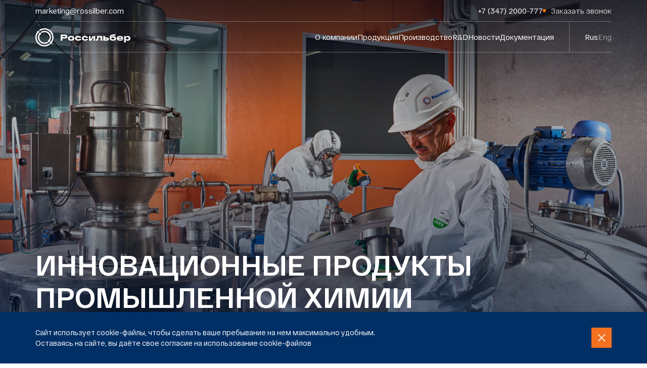

--- FILE ---
content_type: text/html; charset=UTF-8
request_url: https://rossilber.com/
body_size: 27823
content:

<!DOCTYPE html>
<html lang="ru-RU">
<head>
    <meta charset="UTF-8">
    <meta http-equiv="X-UA-Compatible" content="IE=edge" id="sibling">
    <!--[if !IE]><!-->
    <script type="text/javascript" src="/js/dynamicViewport.js"></script>
   <!--  <script src="https://www.google.com/recaptcha/api.js"></script>-->
    <!-- <![endif]-->

    <meta name="csrf-param" content="_csrf">
    <meta name="csrf-token" content="AqPn9jsHWYUXLBbemrEwqBg6xOcbWE7EdjGQwyAkfoJr-taMX0YesTp8ILve9VGbdFaHvnlhOIcidfb3YkAZ5Q==">

    <!-- Favicon -->
    <link rel="icon" type="image/ico" href="/images/favicon.ico">

    <title>О компании «Россильбер» - завод инновационных технологий - rossilber.com</title>


    <!--[if !IE]><!-->
    <meta name="keywords" content="Нефть и газ, Металлургия, Водоочистка, ЛКМ, смазки, антикоррозийное покрытие, трубы, смазки для колес, сож для обработки, порошковая краска, резервуары, судовые покрытия, волочильные смазки, coil coating, койл коатинг, экспандерное масло, дезоксиданты">
<meta name="description" content="Направления деятельности : Нефть и газ, Металлургия, Водоочистка, Дороги, Строительство.">
<link href="/vendor/bootstrap/css/bootstrap-custom.min.css" rel="stylesheet">
<link href="/vendor/fancybox/jquery.fancybox.min.css" rel="stylesheet">
<link href="/vendor/slick/slick.css" rel="stylesheet">
<link href="/vendor/slick/slick-theme.css" rel="stylesheet">
<link href="/css/helper-classes.min.css" rel="stylesheet">
<link href="/css/main.css?v=031020251203" rel="stylesheet">
<link href="/vendor/select2/css/select2.css" rel="stylesheet">
<link href="/vendor/aos/aos.css" rel="stylesheet">
    <!-- <![endif]-->

    <!-- HTML5 shim and Respond.js for IE8 support of HTML5 elements and media queries -->
    <!-- WARNING: Respond.js doesn't work if you view the page via file:// -->
    <!--[if IE]>
        <link href="/vendor/bootstrap/css/bootstrap-custom.min.css" rel="stylesheet">
        <link href="/css/main-ie.css" rel="stylesheet">
        <script type="text/javascript" src="https://oss.maxcdn.com/html5shiv/3.7.3/html5shiv.min.js"></script>
        <script type="text/javascript" src="https://oss.maxcdn.com/respond/1.4.2/respond.min.js"></script>
    <![endif]-->

</head>
<body class="home">

<svg style="display: none;">
    <symbol id="i-arrow-left" viewBox="0 0 13 14" fill="none" xmlns="http://www.w3.org/2000/svg">
        <path d="M6.65686 1.34326L1.00001 7.00012M1.00001 7.00012L6.65686 12.657M1.00001 7.00012H12.3137" />
    </symbol>

    <symbol id="i-arrow-right" width="13" height="14" viewBox="0 0 13 14" fill="none" xmlns="http://www.w3.org/2000/svg">
        <path d="M6.34314 1.34326L12 7.00012M12 7.00012L6.34314 12.657M12 7.00012H0.686285" />
    </symbol>

    <symbol id="i-play" viewBox="0 0 20 20" xmlns="http://www.w3.org/2000/svg">
        <path d="M15.4986 9.13381C16.1656 9.51864 16.1656 10.4814 15.4986 10.8662L5.49972 16.6348C4.83306 17.0194 4 16.5382 4 15.7686L4 4.23141C4 3.46175 4.83306 2.98061 5.49972 3.36522L15.4986 9.13381Z"/>
    </symbol>
</svg>
<div class="wrapper">

    <div id="top">

        <header class="header ">
    <div class="container">
        <div class="header-top">
            <div class="header__email">
                <a href="mailto:marketing@rossilber.com">marketing@rossilber.com</a>
            </div>
            <div class="header__contacts">
                <div class="header__phones">
                                            <div class="header__phone">
                            <a href="tel:+7 (347) 2000-777">+7 (347) 2000-777</a>
                        </div>
                                    </div>
               <a href="#contact" data-toggle="modal" class="header__call">Заказать звонок</a>
            </div>
        </div>
        <div class="header-bot">
            <div class="header__logo">
                <a href="/">
                                        <img class="logo-image-original" src="/images/logo/label2.svg" alt="">
                    <img class="logo-image-fixed" src="/images/logo/label2-alt.svg" alt="">
                                    </a>
            </div>
            <nav class="header-menu">
                

<ul class="navbar-nav">
                    <li class="mn-item"><a href="/ru">О компании</a></li>
                    <li class="mn-item"><a href="/ru/catalog">Продукция</a></li>
                    <li class="mn-item"><a href="/ru/production">Производство</a></li>
                    <li class="mn-item"><a href="/ru/rd">R&D</a></li>
                    <li class="mn-item"><a href="/ru/news">Новости</a></li>
                    <li class="mn-item"><a href="/ru/documentation">Документация</a></li>
    
    </ul>                <div class="header-menu__bot">
                    <div class="header__phones">
                                                            <div class="header__phone">
                                    <a href="tel:+7 (347) 2000-777">+7 (347) 2000-777</a>
                                </div>
                                                    </div>
                        <div class="header__email">
                            <a href="mailto:marketing@rossilber.com">marketing@rossilber.com</a>
                        </div>
                    <a href="#contact" data-toggle="modal" class="header__call">Заказать звонок</a>
                </div>
            </nav>
            
<div class="lang">
        <a href='/ru' class="lang__item active">Rus</a>
                    <a href='/en' class="lang__item">Eng</a>
        </div>            <div class="header__burger">
                <div class="header-button">
                    <!-- <svg width="30px" height="30px" viewBox="0 0 30 30" version="1.1" xmlns="http://www.w3.org/2000/svg">
                        <g>
                        <line x1="0" y1="12" x2="30" y2="12" stroke-width="1" />
                        <line x1="0" y1="19" x2="30" y2="19" stroke-width="1" />
                        </g>
                        
                        <g>
                        <line x1="0" y1="15" x2="30" y2="15" stroke-width="1" />
                        <line x1="0" y1="15" x2="30" y2="15" stroke-width="1" />
                        </g>
                    </svg> -->

                    <span></span><span></span>
                </div>
            </div>
        </div>
    </div>
</header>
    </div>

    <div class="content">

        
<div class="main-banner main-banner--home">
    <div class="mb-slider">
        <div class="slick-slider slider-visibility">

            
                <div class="ms-slide">
                                        <div class="mss-bg bg-img-cover w-100 h-100" style="background-image: url(/images/slide/25/file_09-2025_172525.png);"></div>
                                        <div class="container d-flex w-100">
                        <div class="mb-content d-flex flex-column justify-content-end  align-items-start" data-aos="fade-up" data-aos-delay="50" data-aos-duration="800" data-aos-easing="ease-in-out" data-aos-once="true" data-aos-anchor-placement="center-bottom">
                                                          <h1 class="title-slide m-b-0">российский промышленный концерн </h1>
                                                        <!-- <div class="text-slide"><?/*= $slide->prehead */?></div> -->

							<div class="mb-title">
                                                            </div>
							
                        </div>
                    </div>
                </div>

                
                <div class="ms-slide">
                                        <div class="mss-bg bg-img-cover w-100 h-100" style="background-image: url(/images/slide/06/file_10-2025_115628.jpg);"></div>
                                        <div class="container d-flex w-100">
                        <div class="mb-content d-flex flex-column justify-content-end  align-items-start" data-aos="fade-up" data-aos-delay="50" data-aos-duration="800" data-aos-easing="ease-in-out" data-aos-once="true" data-aos-anchor-placement="center-bottom">
                                                          <div class="title-slide">инновационные продукты промышленной химии</div>
                                                        <!-- <div class="text-slide"><?/*= $slide->prehead */?></div> -->

							<div class="mb-title">
                                                            </div>
							
                        </div>
                    </div>
                </div>

                
                <div class="ms-slide">
                                        <div class="mss-bg bg-img-cover w-100 h-100" style="background-image: url(/images/slide/11/file_09-2019_164205.jpg);"></div>
                                        <div class="container d-flex w-100">
                        <div class="mb-content d-flex flex-column justify-content-end  align-items-start" data-aos="fade-up" data-aos-delay="50" data-aos-duration="800" data-aos-easing="ease-in-out" data-aos-once="true" data-aos-anchor-placement="center-bottom">
                                                          <div class="title-slide">глубокая экспертиза  в защите активов</div>
                                                        <!-- <div class="text-slide"><?/*= $slide->prehead */?></div> -->

							<div class="mb-title">
                                                            </div>
							
                        </div>
                    </div>
                </div>

                
                <div class="ms-slide">
                                        <div class="mss-bg bg-img-cover w-100 h-100" style="background-image: url(/images/slide/26/file_09-2019_161949.jpg);"></div>
                                        <div class="container d-flex w-100">
                        <div class="mb-content d-flex flex-column justify-content-end  align-items-start" data-aos="fade-up" data-aos-delay="50" data-aos-duration="800" data-aos-easing="ease-in-out" data-aos-once="true" data-aos-anchor-placement="center-bottom">
                                                          <div class="title-slide">Комплексные решения</div>
                                                        <!-- <div class="text-slide"><?/*= $slide->prehead */?></div> -->

							<div class="mb-title">
                                                            </div>
							
                        </div>
                    </div>
                </div>

                
        </div>
        <div class="ms-controls">
            <div class="container">
                <div class="d-flex flex-row justify-content-start justify-content-md-start align-items-center">
                    <div class="slick-switches dots">
                        <div class="dots-block d-flex justify-content-center">
                            <div class="ss-dots"></div>
                        </div>
                    </div>
                    <div class="slick-switches hidden-md-down">
                        <div class="ss-switch prev"></div>
                        <div class="ss-switch next"></div>
                    </div>
                </div>
            </div>
        </div>
    </div>
</div><!-- Block one -->
<div class="block-one">
    <div class="container">
        <div class="f-row">
            <div class="f-col-xl-6" data-aos="fade-up" data-aos-delay="50" data-aos-duration="800" data-aos-easing="ease-in-out" data-aos-once="true" data-aos-anchor-placement="center-bottom">
                <div class="bo-title title-1 with-number m-b-30 m-md-b-60 ">
                    <span class="number">01</span>
                    <span class="title">Компания Россильбер<span class="font-family-black">®</span></span>
                </div>
            </div>
            <div class="f-col-xl-6" data-aos="fade-up" data-aos-delay="50" data-aos-duration="800" data-aos-easing="ease-in-out" data-aos-once="true" data-aos-anchor-placement="center-bottom">
                <div class="d-flex align-items-center h-100 flex-column">
                    <div class="b-text">
                        «Россильбер»® – это создание инновационных продуктов промышленной химии. Мы успешно идем по пути импортозамещения, создавая то, что в России ранее не производилось. 
              Концерн располагает собственными лабораториями, оснащенными по последнему слову мировой науки, европейскими линиями производства и талантливыми специалистами.                    </div>
                    <div class="block-one__row">
                                                    <div class="block-one__col">
                                <div class="block-one__title">
                                                                            Миссия
                                                                    </div>
                                <div class="block-one__text">
                                    Мы создаем инновационные покрытия, обеспечивая надежную защиту, ценность и комфорт для бизнеса и общества                                </div>
                            </div>
                                                                            <div class="block-one__col">
                                <div class="block-one__title">

                                                                            Видение
                                                                    </div>
                                <div class="block-one__text">
                                    Стать мировым эталоном в сфере защитных покрытий, укрепляя доверие к нашим решениям и улучшая качество жизни людей                                </div>
                            </div>
                                            </div>
                                            <div class="block-one__meanings">
                            <div class="block-one__title">

                                                                    Ключевые смыслы
                                                            </div>
                            <div class="block-one__meanings-row">
                                                                    <div class="block-one__meanings-item">
                                                                                    <div class="block-one__meanings-item-icon">
                                                <img src="/images/blocks//1760010474_0.svg" alt="">
                                            </div>
                                                                                <div class="block-one__meanings-item-text">Структура</div>
                                    </div>
                                                                                                    <div class="block-one__meanings-item">
                                                                                    <div class="block-one__meanings-item-icon">
                                                <img src="/images/blocks//1760010474_1.svg" alt="">
                                            </div>
                                                                                <div class="block-one__meanings-item-text">Осмысленность</div>
                                    </div>
                                                                                                    <div class="block-one__meanings-item">
                                                                                    <div class="block-one__meanings-item-icon">
                                                <img src="/images/blocks//1760010474_2.svg" alt="">
                                            </div>
                                                                                <div class="block-one__meanings-item-text">Безопасность</div>
                                    </div>
                                                                                                    <div class="block-one__meanings-item">
                                                                                    <div class="block-one__meanings-item-icon">
                                                <img src="/images/blocks//1760010474_3.svg" alt="">
                                            </div>
                                                                                <div class="block-one__meanings-item-text">Действия</div>
                                    </div>
                                                                                                    <div class="block-one__meanings-item">
                                                                                    <div class="block-one__meanings-item-icon">
                                                <img src="/images/blocks//1760010474_4.svg" alt="">
                                            </div>
                                                                                <div class="block-one__meanings-item-text">Честность</div>
                                    </div>
                                                                                                    <div class="block-one__meanings-item">
                                                                                    <div class="block-one__meanings-item-icon">
                                                <img src="/images/blocks//1760010474_5.svg" alt="">
                                            </div>
                                                                                <div class="block-one__meanings-item-text">Комфорт</div>
                                    </div>
                                
                                <!-- <div class="block-one__meanings-item">
                                <div class="block-one__meanings-item-icon">
                                    <img src="/images/icons/meanings/02.svg" alt="">
                                </div>
                                <div class="block-one__meanings-item-text">Осмысленность</div>
                            </div>
                            <div class="block-one__meanings-item">
                                <div class="block-one__meanings-item-icon">
                                    <img src="/images/icons/meanings/03.svg" alt="">
                                </div>
                                <div class="block-one__meanings-item-text">Безопасность</div>
                            </div>
                            <div class="block-one__meanings-item">
                                <div class="block-one__meanings-item-icon">
                                    <img src="/images/icons/meanings/04.svg" alt="">
                                </div>
                                <div class="block-one__meanings-item-text">Действия</div>
                            </div>
                            <div class="block-one__meanings-item">
                                <div class="block-one__meanings-item-icon">
                                    <img src="/images/icons/meanings/05.svg" alt="">
                                </div>
                                <div class="block-one__meanings-item-text">Честность</div>
                            </div>
                            <div class="block-one__meanings-item">
                                <div class="block-one__meanings-item-icon">
                                    <img src="/images/icons/meanings/06.svg" alt="">
                                </div>
                                <div class="block-one__meanings-item-text">Кофмфорт</div>
                            </div> -->
                            </div>
                        </div>
                                    </div>
            </div>
        </div>
    </div>
</div>
            <div class="video-block position-relative" data-aos="fade-up" data-aos-delay="50" data-aos-duration="800" data-aos-easing="ease-in-out" data-aos-once="true" data-aos-anchor-placement="top-bottom">
            <a href="https://rutube.ru/play/embed/dd59a2a8c237c7b599aacc3647437b5b/" data-fancybox data-type="iframe">
                <div class="play">
                    <svg width="20" height="20">
                        <use xlink:href="#i-play"></use>
                    </svg>
                </div>
            </a>
        </div>
    <style>
    .video-block a {
        background-image: url(/images/blocks//1760010474_6.svg);
        background-repeat: no-repeat;
        background-size: cover;
        background-position: center;
    }

    @media (max-width: 1439px) {
        .video-block a {
            background-image: url(/images/blocks//1760010474_7.jpg);

        }
    }

    @media (max-width: 768px) {
        .video-block a {
            background-image: url(/images/blocks//1760010474_8.jpg);

        }
    }

    </style>
<!-- Block two -->
<div class="block-two">
    <div class="container m-n-b-30 m-n-md-b-50 position-relative">
        <div class="bt-title title-1 with-number">
            <span class="number">02</span>
            <span class="title">Преимущества компании</span>
        </div>
        <div class="f-row gutters-xl m-b-30 m-md-b-60 flex-column flex-lg-row" id="block-two__first">
            <div class="min-height__big flex-col-12 f-col-lg-5 f-col-xl-6 position-relative f-order-first f-order-md-0" data-aos="fade-up" data-aos-delay="850" data-aos-duration="800" data-aos-easing="ease-in-out" data-aos-once="true" data-aos-anchor-placement="center-bottom">
                <div class="bt-bg bg-img-cover active" style="background-image: url('/images/blocks//1759384834_0.jpg');" data-image='#bt-content-1'></div>
                <div class="bt-bg bg-img-cover" style="background-image: url('/images/blocks//1759384835_1.jpg');" data-image='#bt-content-2'></div>
            </div>
            <div class="flex-col-12  f-col-lg-7 f-col-xl-6 d-flex flex-column align-items-start justify-content-end" style="z-index:10" data-aos="fade-up" data-aos-delay="50" data-aos-duration="800" data-aos-easing="ease-in-out" data-aos-once="true" data-aos-anchor-placement="center-bottom">
                <div>
                    <div class="tab-content">
                        <div class="bt-content tab-pane fade in active" id="bt-content-1">
                            <div class="btc-title title-2">Исследования</div>
                            <div class="btc-text m-b-30 m-md-b-40"><p>На старте любых наших исследований стоит детальный лабораторный анализ субъектов испытаний. Высококвалифицированные специалисты и современное лабораторное оборудование позволяют нашему концерну создавать продукты с уникальными характеристиками.</p>                            </div>
                        </div>
                        <div class="bt-content tab-pane fade" id="bt-content-2">
                            <div class="btc-title title-2">Испытания</div>
                            <div class="btc-text m-b-30 m-md-b-40"><p>Правильное и высокопрофессиональное моделирование процесса — это 50 % успеха. Для подтверждения эффективности предложенных технологий мы предоставляем Заказчикам возможность проведения испытаний непосредственно на объекте&nbsp;в условиях реального использования&nbsp;с подбором оптимальных рабочих дозировок.</p>                            </div>
                        </div>
                    </div>
                    <div class="block-buttons">
                        <a data-toggle="tab" href="#bt-content-1" class="active bt-toggle btn btn-primary block-button">
                            <svg width="14" height="14"><use xlink:href="#i-arrow-left"></use></svg>
                            <span class="si-text">Исследования</span>
                        </a>
                        <a data-toggle="tab" href="#bt-content-2" class="bt-toggle btn btn-primary block-button">
                            <span class="si-text">Испытания</span>
                             <svg width="14" height="14"><use xlink:href="#i-arrow-right"></use></svg>
                        </a>
                    </div>
                </div>
            </div>
        </div>
        <div class="f-row gutters-xl m-b-30 m-md-b-60 flex-column flex-lg-row" id="block-two__second">
            <div class="block-two-second-1 flex-col-12 f-col-lg-7 f-col-xl-6 m-t-auto d-flex flex-column align-items-start justify-content-between" style="z-index:10" data-aos="fade-up" data-aos-delay="50" data-aos-duration="800" data-aos-easing="ease-in-out" data-aos-once="true" data-aos-anchor-placement="center-bottom">
              <div>
                <div class="tab-content">
                    <div class="bt-content tab-pane fade in active" id="bt-content-3">
                        <div class="btc-title title-2">Производство</div>
                        <div class="btc-text m-b-30 m-md-b-40"><p>Успешно применяя лучшие практики отечественных и зарубежных инновационных технологий, мы снизили время изготовления в 5-10 раз. Использование автоматизированной линии производства позволяет нам контролировать каждый этап выпуска продукции и гарантировать высокое качество.</p>                        </div>
                    </div>
                    <div class="bt-content tab-pane fade" id="bt-content-4">
                        <div class="btc-title title-2">Сервис</div>
                        <div class="btc-text m-b-30 m-md-b-40"><p>Создавая продукцию под индивидуальные запросы Заказчика, мы берём на себя ответственность за эффективность работы наших продуктов. Полное сопровождение проектов&nbsp;от стадии исследования проблемы до достижения необходимых параметров и группа технической поддержки 24/7 дают гарантию, что предложенное нами решение повысит технологические и экономические показатели вашей компании.</p>                        </div>
                    </div>
                </div>
                <div class="block-buttons">
                    <a data-toggle="tab" href="#bt-content-3" class="active btn btn-primary block-button">
                        <svg width="14" height="14"><use xlink:href="#i-arrow-left"></use></svg>
                        <span class="si-text">Производство</span>
                    </a>
                    <a data-toggle="tab" href="#bt-content-4" class="btn btn-primary block-button">
                        <span class="si-text">Сервис</span>
                            <svg width="14" height="14"><use xlink:href="#i-arrow-right"></use></svg>
                    </a>
                </div>
            </div>
            </div>
            <div class="min-height__small flex-col-12 f-col-lg-5 f-col-xl-6 position-relative f-order-first f-order-md-0 m-b-20 m-md-b-60 m-lg-b-0" data-aos="fade-up" data-aos-delay="850" data-aos-duration="800" data-aos-easing="ease-in-out" data-aos-once="true" data-aos-anchor-placement="center-bottom">
                <div class="bt-bg bg-img-cover active" style="background-image: url('/images/blocks//1759738735_0.jpg');" data-image='#bt-content-3'></div>
                <div class="bt-bg bg-img-cover" style="background-image: url('/images/blocks//1760081232_0.png');" data-image='#bt-content-4'></div>
            </div>
        </div>
    </div>
</div>

<!-- Block five -->
<div class="block-three">
    <div class="container">
        <div class="bt-title title-1 with-number m-b-30 m-md-b-60 m-l-0" data-aos="fade-up" data-aos-delay="50" data-aos-duration="800" data-aos-easing="ease-in-out" data-aos-once="true" data-aos-anchor-placement="center-bottom">
            <span class="number">03</span>
            <span class="title">Направления <br> деятельности</span>
        </div>
        <div class="bt-tabs" data-aos="fade-up" data-aos-delay="50" data-aos-duration="800" data-aos-easing="ease-in-out" data-aos-once="true" data-aos-anchor-placement="center-bottom">
            <!-- <a href="/<//?= $lang ?>/consalt" class="btn btn-primary flex-static"><//?= Yii::t('app', 'Consulting') ?></a> -->
            <ul class="bt-tabs__list">

                
                    <li class="active">
                        <a data-toggle="tab" href="#bth-content-0" class="bt-tabs__list-item">Нефть и газ</a>
                    </li>

                    
                    <li >
                        <a data-toggle="tab" href="#bth-content-1" class="bt-tabs__list-item">Металлургия</a>
                    </li>

                    
                    <li >
                        <a data-toggle="tab" href="#bth-content-2" class="bt-tabs__list-item">Коил-коатинг</a>
                    </li>

                    
                    <li >
                        <a data-toggle="tab" href="#bth-content-3" class="bt-tabs__list-item">Водоочистка</a>
                    </li>

                    
                    <li >
                        <a data-toggle="tab" href="#bth-content-4" class="bt-tabs__list-item">Дороги</a>
                    </li>

                    
                    <li >
                        <a data-toggle="tab" href="#bth-content-5" class="bt-tabs__list-item">Строительство</a>
                    </li>

                    
                    <li >
                        <a data-toggle="tab" href="#bth-content-6" class="bt-tabs__list-item">Резервуарные краски</a>
                    </li>

                    
                    <li >
                        <a data-toggle="tab" href="#bth-content-7" class="bt-tabs__list-item">Судостроение</a>
                    </li>

                                </ul>
        </div>

        
            <div class="bt-tab__content active" id="bth-content-0">
                <div class="f-row flex-column flex-lg-row">
                    <div class="f-col-12 f-col-lg-5 bt-block-left d-flex flex-column justify-content-between" data-aos="fade-up" data-aos-delay="50" data-aos-duration="800" data-aos-easing="ease-in-out" data-aos-once="true" data-aos-anchor-placement="center-bottom">
                        <div class="bt-title title-1 m-b-20 m-md-b-40 m-md-b-20">Нефть и газ</div>

                        
                                    <ul class="d-flex flex-column align-items-start justify-content-center">
                                                                                    <li>
                                                <a href="/ru/product/epoksidnaya-kraska-dlya-gladkostnogo-pokrytiya-gazoprovodov">Гладкостное двухкомпонентное покрытие для магистральных газопроводов</a>
                                            </li>
                                                                                        <li>
                                                <a href="/ru/product/eposkidnyi-sostav-dlya-pokrytiya-truboprovodov">Антикоррозийное покрытие для нефтепроводов, водопроводов и резервуаров для хранения</a>
                                            </li>
                                                                                        <li>
                                                <a href="/ru/product/zaschitnoe-antikorroziinoe-pokrytie-dlya-metallokonstrukcii">Защитное антикоррозийное покрытие для металлических конструкций</a>
                                            </li>
                                                                                        <li>
                                                <a href="/ru/product/epoksidnoe-poroshkovoe-pokrytie-dlya-trub-fbe">Эпоксидное порошковое покрытие для труб (FBE)</a>
                                            </li>
                                                                                        <li>
                                                <a href="/ru/product/lakokrasochnoe-zaschitnoe-pokrytie">Лакокрасочное защитное покрытие</a>
                                            </li>
                                                                                        <li>
                                                <a href="/ru/product/uf-otverzhdaemoe-lakokrasochnoe-pokrytie-dlya-trub">УФ-отверждаемое лакокрасочное покрытие для труб</a>
                                            </li>
                                                                                </ul>

                                    
                    </div>
                    <div class="f-col-12 f-col-lg-7 m-t-30 m-md-t-60 m-lg-t-0" data-aos="fade-up" data-aos-delay="50" data-aos-duration="800" data-aos-easing="ease-in-out" data-aos-once="true" data-aos-anchor-placement="center-bottom">
                        <div class="bt-bg bg-img-cover" style="background-image: url(/images/categorys/22/file_09-2019_205148.jpg);"></div>
                    </div>
                </div>
            </div>

            
            <div class="bt-tab__content" id="bth-content-1">
                <div class="f-row flex-column flex-lg-row">
                    <div class="f-col-12 f-col-lg-5 bt-block-left d-flex flex-column justify-content-between" data-aos="fade-up" data-aos-delay="50" data-aos-duration="800" data-aos-easing="ease-in-out" data-aos-once="true" data-aos-anchor-placement="center-bottom">
                        <div class="bt-title title-1 m-b-20 m-md-b-40 m-md-b-20">Металлургия</div>

                        
                                    <ul class="d-flex flex-column align-items-start justify-content-center">
                                                                                    <li>
                                                <a href="/ru/product/universalnyi-sozh">СОЖ для механической обработки металла</a>
                                            </li>
                                                                                        <li>
                                                <a href="/ru/product/smazka-dlya-goryachei-shtampovki">Смазки для горячей и холодной штамповки</a>
                                            </li>
                                                                                        <li>
                                                <a href="/ru/product/smazki-dlya-shtampovochno-kovochnogo-proizvodstva">Смазки для колесопрокатных производств</a>
                                            </li>
                                                                                        <li>
                                                <a href="/ru/product/prokatnye-emulsoly">Прокатные эмульсолы</a>
                                            </li>
                                                                                        <li>
                                                <a href="/ru/product/suhaya-i-zhidkaya-smazka-dlya-proizvodstva-besshovnyh-trub"> Сухая и жидкая смазка для производства бесшовных труб</a>
                                            </li>
                                                                                        <li>
                                                <a href="/ru/product/dezoksidanty">Дезоксиданты</a>
                                            </li>
                                                                                        <li>
                                                <a href="/ru/product/ekspandernoe-maslo-dlya-trub-bolshogo-diametra">Экспандерное масло для труб большого диаметра</a>
                                            </li>
                                                                                        <li>
                                                <a href="/ru/product/volochilnye-smazki">Волочильные смазки</a>
                                            </li>
                                                                                </ul>

                                    
                    </div>
                    <div class="f-col-12 f-col-lg-7 m-t-30 m-md-t-60 m-lg-t-0" data-aos="fade-up" data-aos-delay="50" data-aos-duration="800" data-aos-easing="ease-in-out" data-aos-once="true" data-aos-anchor-placement="center-bottom">
                        <div class="bt-bg bg-img-cover" style="background-image: url(/images/categorys/22/file_09-2019_205230.jpg);"></div>
                    </div>
                </div>
            </div>

            
            <div class="bt-tab__content" id="bth-content-2">
                <div class="f-row flex-column flex-lg-row">
                    <div class="f-col-12 f-col-lg-5 bt-block-left d-flex flex-column justify-content-between" data-aos="fade-up" data-aos-delay="50" data-aos-duration="800" data-aos-easing="ease-in-out" data-aos-once="true" data-aos-anchor-placement="center-bottom">
                        <div class="bt-title title-1 m-b-20 m-md-b-40 m-md-b-20">Коил-коатинг</div>

                        
                                    <ul class="d-flex flex-column align-items-start justify-content-center">
                                                                                    <li>
                                                <a href="/ru/product/universalnyi-poliefirnyi-grunt-ft">Универсальный полиэфирный грунт FТ</a>
                                            </li>
                                                                                        <li>
                                                <a href="/ru/product/poliefirnaya-i-epoksidnaya-emal-obratnoi-storony-ftv">Полиэфирная и эпоксидная эмаль обратной стороны FТВ</a>
                                            </li>
                                                                                        <li>
                                                <a href="/ru/product/poliefirnaya-licevaya-emal-ft">Полиэфирная лицевая эмаль FТ</a>
                                            </li>
                                                                                        <li>
                                                <a href="/ru/product/grunt-emal-obratnoi-storony-ftv">Грунт-эмаль обратной стороны FТВ </a>
                                            </li>
                                                                                </ul>

                                    
                    </div>
                    <div class="f-col-12 f-col-lg-7 m-t-30 m-md-t-60 m-lg-t-0" data-aos="fade-up" data-aos-delay="50" data-aos-duration="800" data-aos-easing="ease-in-out" data-aos-once="true" data-aos-anchor-placement="center-bottom">
                        <div class="bt-bg bg-img-cover" style="background-image: url(/images/categorys/06/file_10-2025_084639.jpg);"></div>
                    </div>
                </div>
            </div>

            
            <div class="bt-tab__content" id="bth-content-3">
                <div class="f-row flex-column flex-lg-row">
                    <div class="f-col-12 f-col-lg-5 bt-block-left d-flex flex-column justify-content-between" data-aos="fade-up" data-aos-delay="50" data-aos-duration="800" data-aos-easing="ease-in-out" data-aos-once="true" data-aos-anchor-placement="center-bottom">
                        <div class="bt-title title-1 m-b-20 m-md-b-40 m-md-b-20">Водоочистка</div>

                        
                                    <ul class="d-flex flex-column align-items-start justify-content-center">
                                                                                    <li>
                                                <a href="/ru/product/flokulyanty-i-koagulyanty">Флокулянты и&nbsp;коагулянты</a>
                                            </li>
                                                                                        <li>
                                                <a href="/ru/product/disperganty">Технические моющие реагенты и&nbsp;дисперганты</a>
                                            </li>
                                                                                        <li>
                                                <a href="/ru/product/ingibitory-korrozii-i-otlozhenii">Ингибиторы коррозии и&nbsp;отложений</a>
                                            </li>
                                                                                        <li>
                                                <a href="/ru/product/biocid-shirokogo-spektra-deistvii">Биоциды широкого спектра действия</a>
                                            </li>
                                                                                </ul>

                                    
                    </div>
                    <div class="f-col-12 f-col-lg-7 m-t-30 m-md-t-60 m-lg-t-0" data-aos="fade-up" data-aos-delay="50" data-aos-duration="800" data-aos-easing="ease-in-out" data-aos-once="true" data-aos-anchor-placement="center-bottom">
                        <div class="bt-bg bg-img-cover" style="background-image: url(/images/categorys/22/file_09-2019_205319.jpg);"></div>
                    </div>
                </div>
            </div>

            
            <div class="bt-tab__content" id="bth-content-4">
                <div class="f-row flex-column flex-lg-row">
                    <div class="f-col-12 f-col-lg-5 bt-block-left d-flex flex-column justify-content-between" data-aos="fade-up" data-aos-delay="50" data-aos-duration="800" data-aos-easing="ease-in-out" data-aos-once="true" data-aos-anchor-placement="center-bottom">
                        <div class="bt-title title-1 m-b-20 m-md-b-40 m-md-b-20">Дороги</div>

                        
                                    <ul class="d-flex flex-column align-items-start justify-content-center">
                                                                                    <li>
                                                <a href="/ru/product/emali">Краски для дорожной разметки</a>
                                            </li>
                                                                                        <li>
                                                <a href="/ru/product/termoplastiki">Термопластики</a>
                                            </li>
                                                                                        <li>
                                                <a href="/ru/product/adgezionnaya-prisadka">Адгезионные присадки</a>
                                            </li>
                                                                                        <li>
                                                <a href="/ru/product/prisadka-dlya-teplyh-smesei">Присадки  для теплых смесей</a>
                                            </li>
                                                                                        <li>
                                                <a href="/ru/product/emulgatory">Эмульгаторы</a>
                                            </li>
                                                                                </ul>

                                    
                    </div>
                    <div class="f-col-12 f-col-lg-7 m-t-30 m-md-t-60 m-lg-t-0" data-aos="fade-up" data-aos-delay="50" data-aos-duration="800" data-aos-easing="ease-in-out" data-aos-once="true" data-aos-anchor-placement="center-bottom">
                        <div class="bt-bg bg-img-cover" style="background-image: url(/images/categorys/03/file_09-2019_201501.jpg);"></div>
                    </div>
                </div>
            </div>

            
            <div class="bt-tab__content" id="bth-content-5">
                <div class="f-row flex-column flex-lg-row">
                    <div class="f-col-12 f-col-lg-5 bt-block-left d-flex flex-column justify-content-between" data-aos="fade-up" data-aos-delay="50" data-aos-duration="800" data-aos-easing="ease-in-out" data-aos-once="true" data-aos-anchor-placement="center-bottom">
                        <div class="bt-title title-1 m-b-20 m-md-b-40 m-md-b-20">Строительство</div>

                        
                                    <ul class="d-flex flex-column align-items-start justify-content-center">
                                                                                    <li>
                                                <a href="/ru/product/plastifikatory">Пластификаторы </a>
                                            </li>
                                                                                        <li>
                                                <a href="/ru/product/uprochnitel-betona">Упрочнители бетона</a>
                                            </li>
                                                                                        <li>
                                                <a href="/ru/product/pronikayuschaya-gidroizolyaciya">Проникающая гидроизоляция</a>
                                            </li>
                                                                                        <li>
                                                <a href="/ru/product/poliefirnoe-poroshkovoe-pokrytie">Полиэфирное порошковое покрытие</a>
                                            </li>
                                                                                        <li>
                                                <a href="/ru/product/zaschitnoe-antikorroziinoe-pokrytie-dlya-metallicheskih-konstrukcii">Защитное антикоррозийное покрытие для металлических конструкций</a>
                                            </li>
                                                                                </ul>

                                    
                    </div>
                    <div class="f-col-12 f-col-lg-7 m-t-30 m-md-t-60 m-lg-t-0" data-aos="fade-up" data-aos-delay="50" data-aos-duration="800" data-aos-easing="ease-in-out" data-aos-once="true" data-aos-anchor-placement="center-bottom">
                        <div class="bt-bg bg-img-cover" style="background-image: url(/images/categorys/16/file_09-2019_113301.jpg);"></div>
                    </div>
                </div>
            </div>

            
            <div class="bt-tab__content" id="bth-content-6">
                <div class="f-row flex-column flex-lg-row">
                    <div class="f-col-12 f-col-lg-5 bt-block-left d-flex flex-column justify-content-between" data-aos="fade-up" data-aos-delay="50" data-aos-duration="800" data-aos-easing="ease-in-out" data-aos-once="true" data-aos-anchor-placement="center-bottom">
                        <div class="bt-title title-1 m-b-20 m-md-b-40 m-md-b-20">Резервуарные краски</div>

                        
                                    <ul class="d-flex flex-column align-items-start justify-content-center">
                                                                                    <li>
                                                <a href="/ru/product/rastvoritel-universalnogo-deistviya-dlya-ur-sistem-atlantik-brig">Растворитель универсального действия для УР и ЭП систем</a>
                                            </li>
                                                                                        <li>
                                                <a href="/ru/product/cinkosoderzhaschii-epoksidnyi-grunt-zt-2101-zth-2101">Цинкосодержащий эпоксидный грунт ZT 21/01, ZTH 21/01</a>
                                            </li>
                                                                                        <li>
                                                <a href="/ru/product/grunt-at-2101-atn-2101">Грунт AТ 21/01, AТН 21/01 </a>
                                            </li>
                                                                                        <li>
                                                <a href="/ru/product/praimer-at-2101-atn-2101">Праймер AТ 21/01, AТН 21/01</a>
                                            </li>
                                                                                        <li>
                                                <a href="/ru/product/finishnoe-pokrytie-st-3101-stn-3101">Финишное покрытие СТ 31/01, СТН 31/01 </a>
                                            </li>
                                                                                </ul>

                                    
                    </div>
                    <div class="f-col-12 f-col-lg-7 m-t-30 m-md-t-60 m-lg-t-0" data-aos="fade-up" data-aos-delay="50" data-aos-duration="800" data-aos-easing="ease-in-out" data-aos-once="true" data-aos-anchor-placement="center-bottom">
                        <div class="bt-bg bg-img-cover" style="background-image: url(/images/categorys/02/file_10-2025_110932.webp);"></div>
                    </div>
                </div>
            </div>

            
            <div class="bt-tab__content" id="bth-content-7">
                <div class="f-row flex-column flex-lg-row">
                    <div class="f-col-12 f-col-lg-5 bt-block-left d-flex flex-column justify-content-between" data-aos="fade-up" data-aos-delay="50" data-aos-duration="800" data-aos-easing="ease-in-out" data-aos-once="true" data-aos-anchor-placement="center-bottom">
                        <div class="bt-title title-1 m-b-20 m-md-b-40 m-md-b-20">Судостроение</div>

                        
                                    <ul class="d-flex flex-column align-items-start justify-content-center">
                                                                                    <li>
                                                <a href="/ru/product/sistema-pokrytii-dlya-podvodnogo-borta">Система покрытий для подводного борта</a>
                                            </li>
                                                                                        <li>
                                                <a href="/ru/product/sistema-pokrytii-dlya-nadvodnogo-borta">Система покрытий для  надводного борта</a>
                                            </li>
                                                                                        <li>
                                                <a href="/ru/product/mezhoperacionnaya-zaschita-metalla">Межоперационная защита металла</a>
                                            </li>
                                                                                        <li>
                                                <a href="/ru/product/antiobledenitelnoe-pokrytie">Антиобледенительное покрытие</a>
                                            </li>
                                                                                </ul>

                                    
                    </div>
                    <div class="f-col-12 f-col-lg-7 m-t-30 m-md-t-60 m-lg-t-0" data-aos="fade-up" data-aos-delay="50" data-aos-duration="800" data-aos-easing="ease-in-out" data-aos-once="true" data-aos-anchor-placement="center-bottom">
                        <div class="bt-bg bg-img-cover" style="background-image: url(/images/categorys/06/file_10-2025_084326.jpg);"></div>
                    </div>
                </div>
            </div>

                </div>
</div>
    <!-- Block four -->
    <div class="block-four limited block-four--home">
        <div class="container">
          <div class="f-row">
            <div class="f-col-12 f-col-lg-6 bf-left" data-aos="fade-up" data-aos-delay="50" data-aos-duration="800" data-aos-easing="ease-in-out" data-aos-once="true" data-aos-anchor-placement="center-bottom">
              <div class="bf-title title-1 with-number m-b-30 m-md-b-60 m-xl-b-30">
                <span class="number">04</span>
                <span class="title">Новости <br> компании</span>
              </div>
                <div class="bf-gallery-slider m-b-30 m-md-b-60 hidden-lg-up"  data-aos="fade-up" data-aos-delay="850" data-aos-duration="800" data-aos-easing="ease-in-out" data-aos-once="true" data-aos-anchor-placement="center-bottom">
                    <div class="slick-slider-alt slider-visibility">
                            
                                    <div class="ss-item bfgs-item bg-img-cover"
                                        style="background-image:url(/images/news/30/file_12-2025_083651.jpg)">
                                    </div>

                                    
                                    <div class="ss-item bfgs-item bg-img-cover"
                                        style="background-image:url(/images/news/03/file_10-2025_083156.jpg)">
                                    </div>

                                    
                                    <div class="ss-item bfgs-item bg-img-cover"
                                        style="background-image:url(/images/news/26/file_03-2025_131027.jpg)">
                                    </div>

                                    
                                    <div class="ss-item bfgs-item bg-img-cover"
                                        style="background-image:url(/images/news/02/file_04-2025_122220.jpg)">
                                    </div>

                                    
                                    <div class="ss-item bfgs-item bg-img-cover"
                                        style="background-image:url(/images/news/27/file_03-2025_151928.jpg)">
                                    </div>

                                    
                                    <div class="ss-item bfgs-item bg-img-cover"
                                        style="background-image:url(/images/news/02/file_04-2025_124515.jpg)">
                                    </div>

                                    
                                    <div class="ss-item bfgs-item bg-img-cover"
                                        style="background-image:url()">
                                    </div>

                                    
                                    <div class="ss-item bfgs-item bg-img-cover"
                                        style="background-image:url(/images/news/26/file_03-2025_114553.jpg)">
                                    </div>

                                    
                                    <div class="ss-item bfgs-item bg-img-cover"
                                        style="background-image:url(/images/news/30/file_12-2020_154947.jpg)">
                                    </div>

                                    
                                    <div class="ss-item bfgs-item bg-img-cover"
                                        style="background-image:url()">
                                    </div>

                                    
                                    <div class="ss-item bfgs-item bg-img-cover"
                                        style="background-image:url(/images/news/23/file_11-2020_071934.jpg)">
                                    </div>

                                    
                                    <div class="ss-item bfgs-item bg-img-cover"
                                        style="background-image:url(/images/news/11/file_11-2020_083712.jpg)">
                                    </div>

                                    
                                    <div class="ss-item bfgs-item bg-img-cover"
                                        style="background-image:url()">
                                    </div>

                                    
                                    <div class="ss-item bfgs-item bg-img-cover"
                                        style="background-image:url(/images/news/12/file_08-2020_100111.jpg)">
                                    </div>

                                    
                                    <div class="ss-item bfgs-item bg-img-cover"
                                        style="background-image:url(/images/news/19/file_10-2020_133616.jpg)">
                                    </div>

                                    
                                    <div class="ss-item bfgs-item bg-img-cover"
                                        style="background-image:url()">
                                    </div>

                                    
                                    <div class="ss-item bfgs-item bg-img-cover"
                                        style="background-image:url(/images/news/10/file_08-2020_123952.jpg)">
                                    </div>

                                    
                                    <div class="ss-item bfgs-item bg-img-cover"
                                        style="background-image:url(/images/news/02/file_10-2020_132657.jpg)">
                                    </div>

                                    
                                    <div class="ss-item bfgs-item bg-img-cover"
                                        style="background-image:url(/images/news/02/file_10-2020_132525.jpg)">
                                    </div>

                                    
                                    <div class="ss-item bfgs-item bg-img-cover"
                                        style="background-image:url(/images/news/06/file_04-2020_175701.jpg)">
                                    </div>

                                    
                                    <div class="ss-item bfgs-item bg-img-cover"
                                        style="background-image:url()">
                                    </div>

                                    
                                    <div class="ss-item bfgs-item bg-img-cover"
                                        style="background-image:url(/images/news/06/file_04-2020_175819.jpg)">
                                    </div>

                                    
                                    <div class="ss-item bfgs-item bg-img-cover"
                                        style="background-image:url()">
                                    </div>

                                    
                                    <div class="ss-item bfgs-item bg-img-cover"
                                        style="background-image:url(/images/news/04/file_09-2020_152436.jpg)">
                                    </div>

                                    
                                    <div class="ss-item bfgs-item bg-img-cover"
                                        style="background-image:url(/images/news/12/file_08-2020_100303.jpg)">
                                    </div>

                                    
                                    <div class="ss-item bfgs-item bg-img-cover"
                                        style="background-image:url()">
                                    </div>

                                    
                                    <div class="ss-item bfgs-item bg-img-cover"
                                        style="background-image:url(/images/news/24/file_03-2020_135854.jpg)">
                                    </div>

                                    
                                    <div class="ss-item bfgs-item bg-img-cover"
                                        style="background-image:url()">
                                    </div>

                                    
                                    <div class="ss-item bfgs-item bg-img-cover"
                                        style="background-image:url(/images/news/16/file_03-2020_082325.jpg)">
                                    </div>

                                    
                                    <div class="ss-item bfgs-item bg-img-cover"
                                        style="background-image:url()">
                                    </div>

                                    
                                    <div class="ss-item bfgs-item bg-img-cover"
                                        style="background-image:url(/images/news/16/file_03-2020_124714.jpg)">
                                    </div>

                                    
                                    <div class="ss-item bfgs-item bg-img-cover"
                                        style="background-image:url(/images/news/16/file_03-2020_081824.jpg)">
                                    </div>

                                    
                                    <div class="ss-item bfgs-item bg-img-cover"
                                        style="background-image:url(/images/news/06/file_05-2020_123708.jpeg)">
                                    </div>

                                    
                                    <div class="ss-item bfgs-item bg-img-cover"
                                        style="background-image:url(/images/news/06/file_04-2020_180113.jpg)">
                                    </div>

                                    
                                    <div class="ss-item bfgs-item bg-img-cover"
                                        style="background-image:url(/images/news/13/file_04-2020_162259.jpeg)">
                                    </div>

                                    
                                    <div class="ss-item bfgs-item bg-img-cover"
                                        style="background-image:url()">
                                    </div>

                                    
                                    <div class="ss-item bfgs-item bg-img-cover"
                                        style="background-image:url(/images/news/24/file_03-2020_140017.jpg)">
                                    </div>

                                    
                                    <div class="ss-item bfgs-item bg-img-cover"
                                        style="background-image:url()">
                                    </div>

                                    
                                    <div class="ss-item bfgs-item bg-img-cover"
                                        style="background-image:url()">
                                    </div>

                                    
                                    <div class="ss-item bfgs-item bg-img-cover"
                                        style="background-image:url()">
                                    </div>

                                    
                                    <div class="ss-item bfgs-item bg-img-cover"
                                        style="background-image:url()">
                                    </div>

                                    
                                    <div class="ss-item bfgs-item bg-img-cover"
                                        style="background-image:url()">
                                    </div>

                                    
                                    <div class="ss-item bfgs-item bg-img-cover"
                                        style="background-image:url()">
                                    </div>

                                    
                                    <div class="ss-item bfgs-item bg-img-cover"
                                        style="background-image:url(/images/news/17/file_07-2020_082643.jpeg)">
                                    </div>

                                    
                                    <div class="ss-item bfgs-item bg-img-cover"
                                        style="background-image:url(/images/news/25/file_03-2020_115405.jpg)">
                                    </div>

                                    
                                    <div class="ss-item bfgs-item bg-img-cover"
                                        style="background-image:url(/images/news/10/file_08-2020_075723.jpg)">
                                    </div>

                                    
                                    <div class="ss-item bfgs-item bg-img-cover"
                                        style="background-image:url(/images/news/18/file_09-2019_103750.jpg)">
                                    </div>

                                    
                                    <div class="ss-item bfgs-item bg-img-cover"
                                        style="background-image:url(/images/news/16/file_03-2020_083245.jpg)">
                                    </div>

                                    
                                    <div class="ss-item bfgs-item bg-img-cover"
                                        style="background-image:url(/images/news/16/file_03-2020_083123.jpg)">
                                    </div>

                                    
                                    <div class="ss-item bfgs-item bg-img-cover"
                                        style="background-image:url(/images/news/16/file_03-2020_081319.jpg)">
                                    </div>

                                    
                                    <div class="ss-item bfgs-item bg-img-cover"
                                        style="background-image:url()">
                                    </div>

                                    
                                    <div class="ss-item bfgs-item bg-img-cover"
                                        style="background-image:url(/images/news/28/file_02-2020_150849.jpg)">
                                    </div>

                                    
                                    <div class="ss-item bfgs-item bg-img-cover"
                                        style="background-image:url(/images/news/13/file_02-2020_092558.jpg)">
                                    </div>

                                    
                                    <div class="ss-item bfgs-item bg-img-cover"
                                        style="background-image:url(/images/news/13/file_02-2020_092803.jpg)">
                                    </div>

                                    
                                    <div class="ss-item bfgs-item bg-img-cover"
                                        style="background-image:url(/images/news/13/file_02-2020_093132.jpg)">
                                    </div>

                                                        </div>
                </div>
              <div class="bf-slider overflow-hidden">
                <div class="bf-slider-slick slick-slider slider-visibility">
                    
                            <div class="bf-item ss-slide" data-number="0">
                                <div class="bfi-title title-2 m-b-10 m-md-b-20">
                                    <div class="si-text">
                                                                                <a href="/ru/news/schastlivogo-novogo-goda" class="link link-o">
                                                                                    Счастливого Нового года!                                                                                </a>
                                                                            </div>
                                </div>
                                <div class="bfi-text custom-list">
                                    <p>Уважаемые клиенты и партнёры!</p><p></p>Ещё один год подходит к концу — время огней, тёплых встреч и планов на будущее.<br>
От всей команды «Россильбер» поздравляем вас с наступающим Новым годом!&nbsp;<br>
Пусть 2026 год принесёт спокойствие, уверенность и гармонию. А мы, со своей стороны, остаёмся надёжным и внимательным партнёром.<br>
Счастливого Нового года! Пусть он будет светлым и щедрым на хорошие события.<br><br><p>С наилучшими пожеланиями,<br>
Команда «Россильбер»</p>                                </div>
                                                                    <div class="bfi-date m-t-10 m-md-t-20">
                                        30.12.2025                                    </div>
                                                            </div>

                            
                            <div class="bf-item ss-slide" data-number="1">
                                <div class="bfi-title title-2 m-b-10 m-md-b-20">
                                    <div class="si-text">
                                                                                <a href="/ru/news/delegaciya-rosselber-prinyala-aktivnoe-uchastie-v-18-i-mezhdunarodnoi-vystavke" class="link link-o">
                                                                                    Делегация РОССИЛЬБЕР приняла  участие в 18-й Международной выставке «НЕВА 2025»                                                                                </a>
                                                                            </div>
                                </div>
                                <div class="bfi-text custom-list">
                                    Делегация нашей компании приняла участие в 18-й Международной выставке и конференции «НЕВА 2025», которая прошла с 23 по 26 сентября в Санкт-Петербурге.&nbsp;<p><br></p><p style="margin-left: 20px;">Ключевыми событиями для компании стали технические визиты на ведущие судостроительные предприятия —&nbsp;«Северную верфь»&nbsp;и&nbsp;«Балтийский завод», которые&nbsp;предоставили уникальную возможность изучить современные производственные мощности, обсудить текущие проекты и перспективные разработки в области гражданского судостроения.&nbsp;</p><p>Участие &nbsp;в выставке «НЕВА 2025» стало важным шагом в укреплении позиций компании на рынке и заложило основу для новых перспективных проектов в судостроительной и смежных отраслях.<br></p><br><div><br></div><p></p>                                </div>
                                                                    <div class="bfi-date m-t-10 m-md-t-20">
                                        26.09.2025                                    </div>
                                                            </div>

                            
                            <div class="bf-item ss-slide" data-number="2">
                                <div class="bfi-title title-2 m-b-10 m-md-b-20">
                                    <div class="si-text">
                                                                                <a href="/ru/news/15-let-uspeha-put-k-novym-vershinam-s-rossilber" class="link link-o">
                                                                                    15 лет успеха: Путь к новым вершинам с «Россильбер»!                                                                                </a>
                                                                            </div>
                                </div>
                                <div class="bfi-text custom-list">
                                    <p>Компания «Россильбер» отмечает знаменательную дату — нам исполнилось 15 лет!</p>                                </div>
                                                                    <div class="bfi-date m-t-10 m-md-t-20">
                                        13.09.2024                                    </div>
                                                            </div>

                            
                            <div class="bf-item ss-slide" data-number="3">
                                <div class="bfi-title title-2 m-b-10 m-md-b-20">
                                    <div class="si-text">
                                                                                <a href="/ru/news/rossilber-predstavlyaet-innovacionnye-korabelnye-pokrytiya-atlantik-li" class="link link-o">
                                                                                    «Россильбер» представляет инновационные корабельные покрытия «Атлантик Линкор»!                                                                                </a>
                                                                            </div>
                                </div>
                                <div class="bfi-text custom-list">
                                    Мы открываем новую главу в судостроительной индустрии!<p>«Россильбер» с гордостью запускает разработку инновационных корабельных покрытий «Атлантик Линкор», которые создадут надёжный щит для судов, работающих в экстремальных условиях.</p><p></p>                                </div>
                                                                    <div class="bfi-date m-t-10 m-md-t-20">
                                        14.11.2024                                    </div>
                                                            </div>

                            
                            <div class="bf-item ss-slide" data-number="4">
                                <div class="bfi-title title-2 m-b-10 m-md-b-20">
                                    <div class="si-text">
                                                                                <a href="/ru/news/rossilber-nachinaet-razrabotku-novyh-pokrytii-dlya-koil-koatinga" class="link link-o">
                                                                                    «Россильбер» начинает разработку новых покрытий для коил-коатинга.                                                                                </a>
                                                                            </div>
                                </div>
                                <div class="bfi-text custom-list">
                                    Компания «Россильбер» рада анонсировать начало разработки новых покрытий для коил-коатинга.                                </div>
                                                                    <div class="bfi-date m-t-10 m-md-t-20">
                                        28.02.2025                                    </div>
                                                            </div>

                            
                            <div class="bf-item ss-slide" data-number="5">
                                <div class="bfi-title title-2 m-b-10 m-md-b-20">
                                    <div class="si-text">
                                                                                <a href="/ru/news/atlantik-brig-revolyuciya-v-zaschite-rezervuarov" class="link link-o">
                                                                                    «Атлантик Бриг» — революция в защите резервуаров.                                                                                </a>
                                                                            </div>
                                </div>
                                <div class="bfi-text custom-list">
                                    Компания «Россильбер» открывает новую эру надёжности для промышленных
резервуаров! Мы разрабатываем инновационные покрытия «Атлантик Бриг», которые
станут барьером от коррозии, химического воздействия и механических
повреждений.                                </div>
                                                                    <div class="bfi-date m-t-10 m-md-t-20">
                                        11.11.2024                                    </div>
                                                            </div>

                            
                            <div class="bf-item ss-slide" data-number="6">
                                <div class="bfi-title title-2 m-b-10 m-md-b-20">
                                    <div class="si-text">
                                                                                <a href="/ru/news/priznanie-za-podderzhku-blagodarnost-ot-gumanitarnogo-centra-epicentr" class="link link-o">
                                                                                    Признание за поддержку: благодарность от гуманитарного центра «Эпицентр»                                                                                </a>
                                                                            </div>
                                </div>
                                <div class="bfi-text custom-list">
                                    В условиях сложной жизненной ситуации наша компания оперативно отреагировала и предоставила необходимую помощь тем, кто оказался в беде. Благодарность, которую мы получили, — это признание нашего вклада в поддержку людей, нуждающихся в помощи в трудные времена.                                </div>
                                                                    <div class="bfi-date m-t-10 m-md-t-20">
                                        10.10.2022                                    </div>
                                                            </div>

                            
                            <div class="bf-item ss-slide" data-number="7">
                                <div class="bfi-title title-2 m-b-10 m-md-b-20">
                                    <div class="si-text">
                                                                                <a href="/ru/news/rossilber-otkryvaet-novyi-zavod-v-ufe-shag-v-buduschee-rossiiskoi-promyshle" class="link link-o">
                                                                                    «Россильбер» открывает новый завод в Уфе: Шаг в будущее российской промышленности!                                                                                </a>
                                                                            </div>
                                </div>
                                <div class="bfi-text custom-list">
                                    <p>С гордостью представляем наш новый завод в индустриальном парке «Уфимский»! </p>                                </div>
                                                                    <div class="bfi-date m-t-10 m-md-t-20">
                                        19.02.2024                                    </div>
                                                            </div>

                            
                            <div class="bf-item ss-slide" data-number="8">
                                <div class="bfi-title title-2 m-b-10 m-md-b-20">
                                    <div class="si-text">
                                                                                <a href="/ru/news/tri-tochki-rosta-deficita-kadrov" class="link link-o">
                                                                                    Три точки роста дефицита кадров                                                                                </a>
                                                                            </div>
                                </div>
                                <div class="bfi-text custom-list">
                                    <p>Исполнительный
 директор ЗИТ "Россильбер" Ильшат Хафизов о том, как решить проблему 
нехватки высококвалифицированных специалистов в химотрасли<br></p>                                </div>
                                                                    <div class="bfi-date m-t-10 m-md-t-20">
                                        25.12.2020                                    </div>
                                                            </div>

                            
                            <div class="bf-item ss-slide" data-number="9">
                                <div class="bfi-title title-2 m-b-10 m-md-b-20">
                                    <div class="si-text">
                                                                                <a href="/ru/news/proizvodstvo-epoksidnoi-smoly-v-rossii-byt-ili-ne-byt" class="link link-o">
                                                                                    Производство эпоксидной смолы в России: быть или не быть?                                                                                </a>
                                                                            </div>
                                </div>
                                <div class="bfi-text custom-list">
                                    В&nbsp;связи с&nbsp;импортозависимостью и&nbsp;отсутствием в&nbsp;России реального рынка 
сбыта эпоксидных смол перспективным направлением видится сегмент 
модификационных ЭС                                </div>
                                                                    <div class="bfi-date m-t-10 m-md-t-20">
                                        08.12.2020                                    </div>
                                                            </div>

                            
                            <div class="bf-item ss-slide" data-number="10">
                                <div class="bfi-title title-2 m-b-10 m-md-b-20">
                                    <div class="si-text">
                                                                                <a href="/ru/news/auditory-podtverdili-effektivnost-sistemy-menedzhmenta-rossilbera" class="link link-o">
                                                                                    Аудиторы подтвердили эффективность системы менеджмента «Россильбера»                                                                                </a>
                                                                            </div>
                                </div>
                                <div class="bfi-text custom-list">
                                    «Россильбер» получил сертификат соответствия международному стандарту                                </div>
                                                                    <div class="bfi-date m-t-10 m-md-t-20">
                                        20.11.2020                                    </div>
                                                            </div>

                            
                            <div class="bf-item ss-slide" data-number="11">
                                <div class="bfi-title title-2 m-b-10 m-md-b-20">
                                    <div class="si-text">
                                                                                <a href="/ru/news/rossilber-podtverdil-sootvetstvie-mezhdunarodnym-standartam" class="link link-o">
                                                                                    «Россильбер» подтвердил соответствие международным стандартам                                                                                </a>
                                                                            </div>
                                </div>
                                <div class="bfi-text custom-list">
                                    Завод инновационных технологий «Россильбер» получил сертификат 
соответствия международному стандарту на системы качества ISO 9001:2015                                </div>
                                                                    <div class="bfi-date m-t-10 m-md-t-20">
                                        11.11.2020                                    </div>
                                                            </div>

                            
                            <div class="bf-item ss-slide" data-number="12">
                                <div class="bfi-title title-2 m-b-10 m-md-b-20">
                                    <div class="si-text">
                                                                                <a href="/ru/news/podschitano-kolichestvo-zhilya-s-ispolzovaniem-sovremennyh-plastifikatorov" class="link link-o">
                                                                                    Подсчитано количество жилья с использованием современных пластификаторов в Башкирии                                                                                 </a>
                                                                            </div>
                                </div>
                                <div class="bfi-text custom-list">
                                    <b>С 2017 года в Башкирии с применением современных пластификаторов 
построили более 100 тыс. кв. метров жилья. Об этом «Стройгазете» сообщил
 исполнительный директор ЗИТ «Россильбер» Ильшат Хафизов, уточнив, что 
применение данных материалов сокращает сроки строительства монолитной 
конструкции дома в два раза.</b>                                </div>
                                                                    <div class="bfi-date m-t-10 m-md-t-20">
                                        01.10.2020                                    </div>
                                                            </div>

                            
                            <div class="bf-item ss-slide" data-number="13">
                                <div class="bfi-title title-2 m-b-10 m-md-b-20">
                                    <div class="si-text">
                                                                                <a href="/ru/news/ekspert-otechestvennaya-promyshlennost-ostro-nuzhdaetsya-v-vysokotehnologichn" class="link link-o">
                                                                                    Эксперт: отечественная промышленность остро нуждается в высокотехнологичных специалистах                                                                                </a>
                                                                            </div>
                                </div>
                                <div class="bfi-text custom-list">
                                    Российским заводам не&nbsp;хватает специалистов с&nbsp;ученой степенью.                                </div>
                                                                    <div class="bfi-date m-t-10 m-md-t-20">
                                        11.08.2020                                    </div>
                                                            </div>

                            
                            <div class="bf-item ss-slide" data-number="14">
                                <div class="bfi-title title-2 m-b-10 m-md-b-20">
                                    <div class="si-text">
                                                                                <a href="/ru/news/bolee-100-tys-m-zhilya-postroila-bashkiriya-s-primeneniem-plastifikatorov" class="link link-o">
                                                                                    Более 100 тыс. м² жилья построила Башкирия с применением пластификаторов                                                                                </a>
                                                                            </div>
                                </div>
                                <div class="bfi-text custom-list">
                                    Использование этих материалов сокращает сроки возведения 
монолитной конструкции дома вдвое и улучшает экономику предприятий на 
15-25%.                                </div>
                                                                    <div class="bfi-date m-t-10 m-md-t-20">
                                        16.10.2020                                    </div>
                                                            </div>

                            
                            <div class="bf-item ss-slide" data-number="15">
                                <div class="bfi-title title-2 m-b-10 m-md-b-20">
                                    <div class="si-text">
                                                                                <a href="/ru/news/op-poprosila-pravitelstvo-podderzhat-razvitie-promyshlennogo-turizma" class="link link-o">
                                                                                    ОП попросила правительство поддержать развитие промышленного туризма                                                                                </a>
                                                                            </div>
                                </div>
                                <div class="bfi-text custom-list">
                                    МОСКВА. 10 СЕНТЯБРЯ. ИНТЕРФАКС-ТУРИЗМ – Общественная палата направила в 
правительство свои предложения о развитии в РФ промышленного туризма, 
среди них – создание "дорожной карты" предприятий, готовых принимать 
туристов, сообщил порталу "Интерфакс-Туризм" в четверг первый зампред 
комиссии по экспертизе общественно значимых законопроектов и иных 
правовых инициатив ОП Артем Кирьянов.                                </div>
                                                                    <div class="bfi-date m-t-10 m-md-t-20">
                                        10.09.2020                                    </div>
                                                            </div>

                            
                            <div class="bf-item ss-slide" data-number="16">
                                <div class="bfi-title title-2 m-b-10 m-md-b-20">
                                    <div class="si-text">
                                                                                <a href="/ru/news/v-rossii-zapustili-obrazovatelnyi-proekt-po-sohraneniyu-okruzhayuschei-sredy" class="link link-o">
                                                                                    В России запустили образовательный проект по сохранению окружающей среды                                                                                </a>
                                                                            </div>
                                </div>
                                <div class="bfi-text custom-list">
                                    В России в скором времени запустят обучающую онлайн-платформу экологов для промышленных предприятий.                                </div>
                                                                    <div class="bfi-date m-t-10 m-md-t-20">
                                        10.08.2020                                    </div>
                                                            </div>

                            
                            <div class="bf-item ss-slide" data-number="17">
                                <div class="bfi-title title-2 m-b-10 m-md-b-20">
                                    <div class="si-text">
                                                                                <a href="/ru/news/produkciya-rossiiskih-himikov-sposobna-vytesnit-s-rynka-zarubezhnye-analogi" class="link link-o">
                                                                                    Продукция российских химиков способна вытеснить с рынка зарубежные аналоги                                                                                </a>
                                                                            </div>
                                </div>
                                <div class="bfi-text custom-list">
                                    Технологическая смазка для бесшовных труб ЗИТ «Россильбер» получила 
сертификат соответствия в Российском научно-исследовательском институте 
трубной промышленности (группа ТМК). Об этом сообщил исполнительный 
директор концерна <strong>Ильшат Хафизов</strong>, отметив, что к 2022 году производство бесшовных труб сможет полностью перейти на импортозамещающие смазки.                                </div>
                                                                    <div class="bfi-date m-t-10 m-md-t-20">
                                        15.09.2020                                    </div>
                                                            </div>

                            
                            <div class="bf-item ss-slide" data-number="18">
                                <div class="bfi-title title-2 m-b-10 m-md-b-20">
                                    <div class="si-text">
                                                                                <a href="/ru/news/tehnologicheskaya-smazka-rossilbera-proshla-sertifikaciyu-v-rosniti" class="link link-o">
                                                                                    Технологическая смазка «Россильбера» прошла сертификацию в РосНИТИ                                                                                </a>
                                                                            </div>
                                </div>
                                <div class="bfi-text custom-list">
                                    <strong>МОСКВА, 15 сентября, ФедералПресс. 
Технологическая смазка для бесшовных труб ЗИТ «Россильбер» получила 
сертификат соответствия в Российском научно-исследовательском институте 
трубной промышленности (группа ТМК). </strong>                                </div>
                                                                    <div class="bfi-date m-t-10 m-md-t-20">
                                        15.09.2020                                    </div>
                                                            </div>

                            
                            <div class="bf-item ss-slide" data-number="19">
                                <div class="bfi-title title-2 m-b-10 m-md-b-20">
                                    <div class="si-text">
                                                                                <a href="/ru/news/importozameschenie-mozhet-zabuksovat-iz-za-nizkih-cen-na-neft" class="link link-o">
                                                                                    Импортозамещение может забуксовать из-за низких цен на нефть                                                                                 </a>
                                                                            </div>
                                </div>
                                <div class="bfi-text custom-list">
                                    Одним из скрытых - неявных, влияний эпидемии коронавируса на экономику 
России могут стать проблемы с выполнением программы импортозамещения в 
нефтегазовой отрасли. Главным образом из-за перебоев с поставками 
иностранных комплектующих для товаров российского производства, 
уменьшение финансовых вложений в сферу разработки и испытаний новых 
российских технологий.                                </div>
                                                                    <div class="bfi-date m-t-10 m-md-t-20">
                                        30.03.2020                                    </div>
                                                            </div>

                            
                            <div class="bf-item ss-slide" data-number="20">
                                <div class="bfi-title title-2 m-b-10 m-md-b-20">
                                    <div class="si-text">
                                                                                <a href="/ru/news/dotyanut-do-2022-goda-rossiyanam-skazali-kogda-stanet-legche-zhit" class="link link-o">
                                                                                    Дотянуть до 2022 года: Россиянам сказали, когда станет легче жить                                                                                </a>
                                                                            </div>
                                </div>
                                <div class="bfi-text custom-list">
                                    <p>Восстановление российской экономики затянется, судя по всему, надолго</p>                                </div>
                                                                    <div class="bfi-date m-t-10 m-md-t-20">
                                        05.08.2020                                    </div>
                                                            </div>

                            
                            <div class="bf-item ss-slide" data-number="21">
                                <div class="bfi-title title-2 m-b-10 m-md-b-20">
                                    <div class="si-text">
                                                                                <a href="/ru/news/ostorozhno-zavod-zakryvaetsya-kak-koronavirus-povliyal-na-promyshlennost" class="link link-o">
                                                                                    Осторожно, завод закрывается. Как коронавирус повлиял на промышленность                                                                                </a>
                                                                            </div>
                                </div>
                                <div class="bfi-text custom-list">
                                    <strong>Эпидемия коронавируса продолжает развиваться:
 число заболевших им в различных странах мира перевалило за 530 тысяч. 
Власти самых разных стран стараются не допустить масштабного 
распространения инфекции и вводят новые карантинные меры. Одновременно 
они столкнулись с необходимостью поддержки отраслей экономики, сильно 
пострадавших от него, – туризма, общественного питания, гостиничного 
бизнеса, сферы развлечений. Между тем в тени сообщений об экономических 
проблемах, связанных с коронавирусом, скрывается ухудшающаяся на глазах 
ситуация в металлургии, которая является локомотивом промышленности в 
Китае и других экономически развитых государствах, пострадавших от 
эпидемии. Подробности – в материале «ФедералПресс». </strong>                                </div>
                                                                    <div class="bfi-date m-t-10 m-md-t-20">
                                        27.03.2020                                    </div>
                                                            </div>

                            
                            <div class="bf-item ss-slide" data-number="22">
                                <div class="bfi-title title-2 m-b-10 m-md-b-20">
                                    <div class="si-text">
                                                                                <a href="/ru/news/byt-ili-ne-byt-v-ofise-plyusy-i-minusy-udalenki-o-kotoryh-vazhno-znat" class="link link-o">
                                                                                    Быть или не быть в офисе? Плюсы и минусы удаленки, о которых важно знать                                                                                </a>
                                                                            </div>
                                </div>
                                <div class="bfi-text custom-list">
                                    Формат удаленной работы многим компаниям пришелся по вкусу. В самом 
деле: уход на удаленку позволяет существенно сэкономить на аренде 
помещений, да и сотрудники довольны – больше не надо так рано вставать, 
торчать в пробках и толкаться в переполненном метро (не говоря уж о 
риске подцепить злосчастный коронавирус).                                </div>
                                                                    <div class="bfi-date m-t-10 m-md-t-20">
                                        07.08.2020                                    </div>
                                                            </div>

                            
                            <div class="bf-item ss-slide" data-number="23">
                                <div class="bfi-title title-2 m-b-10 m-md-b-20">
                                    <div class="si-text">
                                                                                <a href="/ru/news/uchastniki-rynka-predlagayut-vklyuchit-v-nacproekt-turizm-razvitie-promyshlen" class="link link-o">
                                                                                    Участники рынка предлагают включить в нацпроект "Туризм" развитие промышленного туризма                                                                                </a>
                                                                            </div>
                                </div>
                                <div class="bfi-text custom-list">
                                    Председатель "Российского союза налогоплательщиков" Артем Кирьянов, в 
частности, указывает на то, что посещения предприятий наукоемких 
отраслей и тяжелой промышленности также способны оставить яркие 
туристические впечатления                                </div>
                                                                    <div class="bfi-date m-t-10 m-md-t-20">
                                        04.09.2020                                    </div>
                                                            </div>

                            
                            <div class="bf-item ss-slide" data-number="24">
                                <div class="bfi-title title-2 m-b-10 m-md-b-20">
                                    <div class="si-text">
                                                                                <a href="/ru/news/vserossiiskoe-obschestvo-ohrany-prirody-aprobiruet-unikalnuyu-obuchayuschuyu-pla" class="link link-o">
                                                                                    Всероссийское общество охраны природы апробирует уникальную обучающую платформу экологов совместно с ЗИТ «Россильбер»                                                                                </a>
                                                                            </div>
                                </div>
                                <div class="bfi-text custom-list">
                                    Главная цель такой инициативы - обучение культуре осознанного потребления, раздельного сбора отходов, экосбережения                                </div>
                                                                    <div class="bfi-date m-t-10 m-md-t-20">
                                        11.08.2020                                    </div>
                                                            </div>

                            
                            <div class="bf-item ss-slide" data-number="25">
                                <div class="bfi-title title-2 m-b-10 m-md-b-20">
                                    <div class="si-text">
                                                                                <a href="/ru/news/vpervye-v-rossii-ekologi-i-promyshlenniki-zapustili-obrazovatelnyi-proekt" class="link link-o">
                                                                                    Впервые в России экологи и промышленники запустили образовательный проект по сохранению окружающей среды                                                                                </a>
                                                                            </div>
                                </div>
                                <div class="bfi-text custom-list">
                                    Проект запускают ВООП и «Россильбер»                                </div>
                                                                    <div class="bfi-date m-t-10 m-md-t-20">
                                        11.08.2020                                    </div>
                                                            </div>

                            
                            <div class="bf-item ss-slide" data-number="26">
                                <div class="bfi-title title-2 m-b-10 m-md-b-20">
                                    <div class="si-text">
                                                                                <a href="/ru/news/elitnaya-himpromyshlennost-mozhet-ischeznut-s-rossiiskogo-rynka" class="link link-o">
                                                                                    Элитная химпромышленность может исчезнуть с российского рынка                                                                                </a>
                                                                            </div>
                                </div>
                                <div class="bfi-text custom-list">
                                    Элитная химическая промышленность может исчезнуть с российского рынка
 в ближайшие шесть месяцев. Такое мнение «Русской планете» выразил 
кандидат химических наук, руководитель инновационного производства ЗИТ 
«Россильбер» Азамат Гареев.                                </div>
                                                                    <div class="bfi-date m-t-10 m-md-t-20">
                                        20.03.2020                                    </div>
                                                            </div>

                            
                            <div class="bf-item ss-slide" data-number="27">
                                <div class="bfi-title title-2 m-b-10 m-md-b-20">
                                    <div class="si-text">
                                                                                <a href="/ru/news/nazvany-preimuschestva-ispolzovaniya-sovremennyh-plastifikatorov-v-stroitel" class="link link-o">
                                                                                    Названы преимущества использования современных пластификаторов в строительстве                                                                                </a>
                                                                            </div>
                                </div>
                                <div class="bfi-text custom-list">
                                    <b>Применение современных пластификаторов сокращает сроки монолитного 
строительства вдвое и улучшает экономику предприятий на 15-25%. Об этом 
«Стройгазете» рассказал исполнительный директор ЗИТ «Россильбер» Ильшат 
Хафизов, уточнив, что современные разработки особенно актуальны во время
 пандемии коронавирусной инфекции.</b>                                </div>
                                                                    <div class="bfi-date m-t-10 m-md-t-20">
                                        10.04.2020                                    </div>
                                                            </div>

                            
                            <div class="bf-item ss-slide" data-number="28">
                                <div class="bfi-title title-2 m-b-10 m-md-b-20">
                                    <div class="si-text">
                                                                                <a href="/ru/news/ekspert-zayavil-o-vozmozhnyh-problemah-rynka-himii-v-rf-iz-za-koronavirusa" class="link link-o">
                                                                                    Эксперт заявил о возможных проблемах рынка химии в РФ из-за коронавируса                                                                                </a>
                                                                            </div>
                                </div>
                                <div class="bfi-text custom-list">
                                    Эпидемия нового коронавируса (SARS-CoV-2) в мире может привести к 
проблемам на российском рынке химии. Об этом в четверг, 12 марта, заявил
 «Известиям» исполнительный директор завода инновационных технологий 
«Россильбер» Ильшат Хафизов.                                </div>
                                                                    <div class="bfi-date m-t-10 m-md-t-20">
                                        12.03.2020                                    </div>
                                                            </div>

                            
                            <div class="bf-item ss-slide" data-number="29">
                                <div class="bfi-title title-2 m-b-10 m-md-b-20">
                                    <div class="si-text">
                                                                                <a href="/ru/news/ilshat-hafizov-rossiiskaya-promyshlennost-riskuet-provalitsya-v-proshlyi-ve" class="link link-o">
                                                                                    Ильшат Хафизов: Российская промышленность рискует провалиться в прошлый век                                                                                </a>
                                                                            </div>
                                </div>
                                <div class="bfi-text custom-list">
                                    Только господдержка поможет российским заводам сохранить производства и остаться на пути импортозамещения                                </div>
                                                                    <div class="bfi-date m-t-10 m-md-t-20">
                                        22.04.2020                                    </div>
                                                            </div>

                            
                            <div class="bf-item ss-slide" data-number="30">
                                <div class="bfi-title title-2 m-b-10 m-md-b-20">
                                    <div class="si-text">
                                                                                <a href="/ru/news/ekspert-ocenil-vliyanie-koronavirusa-i-obvala-rublya-na-stroiotrasl" class="link link-o">
                                                                                    Эксперт оценил влияние коронавируса и обвала рубля на стройотрасль                                                                                </a>
                                                                            </div>
                                </div>
                                <div class="bfi-text custom-list">
                                    <b>Эпидемия коронавируса и обвал мировых рынков окажут негативное 
влияние на строительную отрасль России, приведя, в том числе, к 
незначительному или существенному (в зависимости от развития ситуации) 
удорожанию новостроек. Об этом «Стройгазете» сообщил Ильшат Хафизов, 
исполнительный директор ЗИТ «Россильбер».</b>                                </div>
                                                                    <div class="bfi-date m-t-10 m-md-t-20">
                                        12.03.2020                                    </div>
                                                            </div>

                            
                            <div class="bf-item ss-slide" data-number="31">
                                <div class="bfi-title title-2 m-b-10 m-md-b-20">
                                    <div class="si-text">
                                                                                <a href="/ru/news/kak-reshit-problemu-plohih-dorog-v-rossii-otvechayut-eksperty" class="link link-o">
                                                                                    Как решить проблему плохих дорог в России? Отвечают эксперты                                                                                </a>
                                                                            </div>
                                </div>
                                <div class="bfi-text custom-list">
                                    Как известно, одна из двух ключевых проблем в России – плохие дороги. Их
 качество – это национальный стереотип, который прочно закрепился как в 
умах жителей страны, так и за рубежом. Даже если в последнее время 
ситуацию пытаются улучшить всеми силами. Новые национальные проекты, 
специальные приложения и современные технологии должны встать на стражу 
качественных дорог в стране. Но что мы имеем по факту?                                </div>
                                                                    <div class="bfi-date m-t-10 m-md-t-20">
                                        10.03.2020                                    </div>
                                                            </div>

                            
                            <div class="bf-item ss-slide" data-number="32">
                                <div class="bfi-title title-2 m-b-10 m-md-b-20">
                                    <div class="si-text">
                                                                                <a href="/ru/news/rossiiskaya-promyshlennost-riskuet-provalitsya-v-proshlyi-vek" class="link link-o">
                                                                                    Российская промышленность рискует провалиться в прошлый век                                                                                </a>
                                                                            </div>
                                </div>
                                <div class="bfi-text custom-list">
                                    <p></p><p>Промышленный сектор российской экономики оказался в
 непростой ситуации из-за пандемии. Поддержка государства — единственная
 мера, которая не даст ей скатиться в прошлый век</p><p></p>                                </div>
                                                                    <div class="bfi-date m-t-10 m-md-t-20">
                                        17.04.2020                                    </div>
                                                            </div>

                            
                            <div class="bf-item ss-slide" data-number="33">
                                <div class="bfi-title title-2 m-b-10 m-md-b-20">
                                    <div class="si-text">
                                                                                <a href="/ru/news/smazochnaya-produkciya-zit-rossilber-snizhaet-deformaciyu-pri-rabote-s-alyumi" class="link link-o">
                                                                                    Смазочная продукция ЗИТ «Россильбер» снижает деформацию при работе с алюминием в 2 раза                                                                                </a>
                                                                            </div>
                                </div>
                                <div class="bfi-text custom-list">
                                    Соответствующие выводы подтверждены в научном отчете МИСиС<br><br>Смазочная продукция ЗИТ «Россильбер» способствует снижению деформирующих усилий при работе с алюминием в 2 и более раз. Соответствующие выводы подтверждены в научном отчете МИСиС, рассказал исполнительный директор завода Ильшат Хафизов.                                </div>
                                                                    <div class="bfi-date m-t-10 m-md-t-20">
                                        06.04.2020                                    </div>
                                                            </div>

                            
                            <div class="bf-item ss-slide" data-number="34">
                                <div class="bfi-title title-2 m-b-10 m-md-b-20">
                                    <div class="si-text">
                                                                                <a href="/ru/news/kogda-ozhivut-rossiiskie-zavody-v-sluchae-prodleniya-kanikul-esche-na-mesyac" class="link link-o">
                                                                                    Когда «оживут» российские заводы в случае продления «каникул» еще на месяц                                                                                </a>
                                                                            </div>
                                </div>
                                <div class="bfi-text custom-list">
                                    Заводы в России смогут нормально функционировать с 
декабря 2020 года, если режим нерабочих дней снимут в мае. При условии 
продления «каникул» еще на месяц, промышленность восстановится не 
раньше, чем через 1-1,5 года.                                </div>
                                                                    <div class="bfi-date m-t-10 m-md-t-20">
                                        08.04.2020                                    </div>
                                                            </div>

                            
                            <div class="bf-item ss-slide" data-number="35">
                                <div class="bfi-title title-2 m-b-10 m-md-b-20">
                                    <div class="si-text">
                                                                                <a href="/ru/news/karantin-otkinul-nas-na-polgoda" class="link link-o">
                                                                                    Карантин откинул нас на полгода                                                                                </a>
                                                                            </div>
                                </div>
                                <div class="bfi-text custom-list">
                                    Ситуация вокруг пандемии и очередной экономический кризис ударят по 
покупательской способности клиентов. С этим связаны главные опасения 
российского бизнеса, представителей которого продолжает опрашивать 
«Эксперт».                                </div>
                                                                    <div class="bfi-date m-t-10 m-md-t-20">
                                        11.04.2020                                    </div>
                                                            </div>

                            
                            <div class="bf-item ss-slide" data-number="36">
                                <div class="bfi-title title-2 m-b-10 m-md-b-20">
                                    <div class="si-text">
                                                                                <a href="/ru/news/rossiiskie-specialisty-razrabotali-importozameschayuschie-smazki-dlya-kolesopro" class="link link-o">
                                                                                    Российские специалисты разработали импортозамещающие смазки для колесопрокатных производств                                                                                </a>
                                                                            </div>
                                </div>
                                <div class="bfi-text custom-list">
                                    Москва. 20 марта. ИНТЕРФАКС - Российские специалисты разработали серию 
высококачественных технологических смазок для колесопрокатных 
производств, сообщил агентству "Интерфакс" кандидат химических наук, 
руководитель инновационного производства ЗИТ "Россильбер" Азамат Гареев.                                </div>
                                                                    <div class="bfi-date m-t-10 m-md-t-20">
                                        20.03.2020                                    </div>
                                                            </div>

                            
                            <div class="bf-item ss-slide" data-number="37">
                                <div class="bfi-title title-2 m-b-10 m-md-b-20">
                                    <div class="si-text">
                                                                                <a href="/ru/news/bashkirskii-zavod-innovacionnyh-tehnologii-pervym-v-respublike-vvel-tehniku" class="link link-o">
                                                                                    Башкирский завод инновационных технологий первым в республике ввел технику кибербезопасности для сотрудников                                                                                </a>
                                                                            </div>
                                </div>
                                <div class="bfi-text custom-list">
                                    ООО "Завод инновационных 
технологий "Россильбер" (ЗИТ "Россильбер", Башкирия) первым в республике
 начал обучать сотрудников и партнеров компании основам 
кибербезопасности, сообщила "Интерфаксу" председатель регионального 
Госкомитета по внешнеэкономическим связям Маргарита Болычева.                                </div>
                                                                    <div class="bfi-date m-t-10 m-md-t-20">
                                        08.07.2020                                    </div>
                                                            </div>

                            
                            <div class="bf-item ss-slide" data-number="38">
                                <div class="bfi-title title-2 m-b-10 m-md-b-20">
                                    <div class="si-text">
                                                                                <a href="/ru/news/rossiiskii-zavod-innovacionnyh-tehnologii-stal-pervym-predpriyatiem-v-bashki" class="link link-o">
                                                                                    Российский завод инновационных технологий стал первым предприятием в Башкирии, который начал обучать сотрудников и партнеров компании основам кибербезопасности                                                                                </a>
                                                                            </div>
                                </div>
                                <div class="bfi-text custom-list">
                                    <div><p><strong>Об обучении рассказал исполнительный директор концерна Ильшат Хафизов.</strong></p></div><div> <p>«Сегодня
 сотрудники используют собственные технологические средства, компьютеры,
 мобильные телефоны, зачастую абсолютно незащищенные от любых системных 
проникновений извне. Личный смартфон или планшет становится объектом 
хранения корпоративных данных, кодов и паролей, персональной и иной 
конфиденциальной информации. При этом службы системного 
администрирования предприятий не имеют ни доступа, ни прав, ни 
директивного отношения к частной собственности сотрудников. Таким 
образом, параметры и содержание профессиональных коммуникаций с позиции 
хранения, использования закрытых данных переходят в зону ответственности
 персонала и в прямую зависимость от цифровых компетенций рядовых 
сотрудников.</p></div>                                </div>
                                                                    <div class="bfi-date m-t-10 m-md-t-20">
                                        09.07.2020                                    </div>
                                                            </div>

                            
                            <div class="bf-item ss-slide" data-number="39">
                                <div class="bfi-title title-2 m-b-10 m-md-b-20">
                                    <div class="si-text">
                                                                                <a href="/ru/news/zit-rossilber-pervym-v-bashkirii-vvel-tehniku-kiberbezopasnosti-dlya-sotr" class="link link-o">
                                                                                    ЗИТ «Россильбер» первым в Башкирии ввел технику кибербезопасности для сотрудников                                                                                </a>
                                                                            </div>
                                </div>
                                <div class="bfi-text custom-list">
                                    Программу обучения разработали совместно IT-специалисты и служба безопасности концерна                                </div>
                                                                    <div class="bfi-date m-t-10 m-md-t-20">
                                        09.07.2020                                    </div>
                                                            </div>

                            
                            <div class="bf-item ss-slide" data-number="40">
                                <div class="bfi-title title-2 m-b-10 m-md-b-20">
                                    <div class="si-text">
                                                                                <a href="/ru/news/zit-rossilber-pervym-v-bashkirii-vvel-tehniku-kiberbezopasnosti-dlya-sotr-1" class="link link-o">
                                                                                    ЗИТ «Россильбер» первым в Башкирии ввел технику кибербезопасности для сотрудников                                                                                </a>
                                                                            </div>
                                </div>
                                <div class="bfi-text custom-list">
                                    Российский завод инновационных технологий стал первым предприятием в 
Башкирии, который начал обучать сотрудников и партнеров компании основам
 кибербезопасности. Об этом рассказал исполнительный директор концерна 
Ильшат Хафизов.                                </div>
                                                                    <div class="bfi-date m-t-10 m-md-t-20">
                                        09.07.2020                                    </div>
                                                            </div>

                            
                            <div class="bf-item ss-slide" data-number="41">
                                <div class="bfi-title title-2 m-b-10 m-md-b-20">
                                    <div class="si-text">
                                                                                <a href="/ru/news/bolee-300-km-dorog-bashkirii-razmetili-innovacionnymi-kraskami" class="link link-o">
                                                                                    Более 300 км дорог Башкирии разметили инновационными красками                                                                                </a>
                                                                            </div>
                                </div>
                                <div class="bfi-text custom-list">
                                    <b>С 2017 года концерн «Россильбер» произвел более 2000 тонн 
разметочных материалов для дорог Башкирии. Об этом «Стройгазете» 
сообщили в пресс-службе компании, уточнив, что с начала 2020 года для 
нужд Башкиравтодора отгрузили 220 тонн специализированного термопластика
 и 40 тонн для МУП «СУРСИС» Уфы, чтобы разметить 340 км региональных и 
муниципальных дорог.</b>                                </div>
                                                                    <div class="bfi-date m-t-10 m-md-t-20">
                                        10.07.2020                                    </div>
                                                            </div>

                            
                            <div class="bf-item ss-slide" data-number="42">
                                <div class="bfi-title title-2 m-b-10 m-md-b-20">
                                    <div class="si-text">
                                                                                <a href="/ru/news/v-rossii-nabirayut-populyarnost-tury-na-almaznye-rudniki-i-pivovarennye-zavo" class="link link-o">
                                                                                    В России набирают популярность туры на алмазные рудники и пивоваренные заводы                                                                                </a>
                                                                            </div>
                                </div>
                                <div class="bfi-text custom-list">
                                    Промышленный туризм уже давно популярен за границей. Для всех желающих 
организовываются экскурсии на предприятия, где можно не только 
попробовать, но и сразу приобрести понравившийся продукт. Редакция 
"ПолитЭксперта" выяснила, как обстоят дела с промышленным туризмом в 
России.                                </div>
                                                                    <div class="bfi-date m-t-10 m-md-t-20">
                                        10.07.2020                                    </div>
                                                            </div>

                            
                            <div class="bf-item ss-slide" data-number="43">
                                <div class="bfi-title title-2 m-b-10 m-md-b-20">
                                    <div class="si-text">
                                                                                <a href="/ru/news/nauchnaya-rabota-rossilbera-i-misis-uluchshit-ekonomiku-predpriyatii-do-30" class="link link-o">
                                                                                    Научная работа «Россильбера» и МИСиС улучшит экономику предприятий до 30%                                                                                </a>
                                                                            </div>
                                </div>
                                <div class="bfi-text custom-list">
                                    Завод инновационных технологий (ЗИТ) «Россильбер» и Национальный 
исследовательский технологический университет МИСиС заключили договор на
 исследовательские и конструкторские работы, касающиеся процессов 
обработки металлов давлением. Первые результаты сотрудничества ожидают в
 первом полугодии 2021 года - поиск новых технологических решений должен
 снизить издержки машиностроительных и металлургических предприятий.                                </div>
                                                                    <div class="bfi-date m-t-10 m-md-t-20">
                                        15.07.2020                                    </div>
                                                            </div>

                            
                            <div class="bf-item ss-slide" data-number="44">
                                <div class="bfi-title title-2 m-b-10 m-md-b-20">
                                    <div class="si-text">
                                                                                <a href="/ru/news/ne-teryai-vremya-zachem-uchitsya-na-onlain-kursah-pri-samoizolyacii" class="link link-o">
                                                                                     Не теряй время. Зачем учиться на онлайн-курсах при самоизоляции                                                                                </a>
                                                                            </div>
                                </div>
                                <div class="bfi-text custom-list">
                                    Удаленная работа, самоизоляция, карантины и вынужденные отпуска уже стали главными словами весны-2020.                                </div>
                                                                    <div class="bfi-date m-t-10 m-md-t-20">
                                        25.03.2020                                    </div>
                                                            </div>

                            
                            <div class="bf-item ss-slide" data-number="45">
                                <div class="bfi-title title-2 m-b-10 m-md-b-20">
                                    <div class="si-text">
                                                                                <a href="/ru/news/promyshlennyi-turizm-mozhet-stat-draiverom-vosstanovleniya-otechestvennyh-pr" class="link link-o">
                                                                                    Промышленный туризм может стать драйвером восстановления отечественных предприятий.                                                                                </a>
                                                                            </div>
                                </div>
                                <div class="bfi-text custom-list">
                                    <b></b>Кризисные явления в экономике 
России назревают уже давно. К инфляции, сокращению реальных доходов 
населения, санкциям и падению курса рубля в 2020 году добавилась 
потрясшая весь мир пандемия коронавируса. Государство приняло экстренные
 меры по поддержке населения, но в долгосрочной перспективе кардинально 
переломить ситуацию в лучшую сторону способен только интенсивный 
экономический рост. Драйвером восстановления страны после затяжного 
кризиса могут стать капиталоемкие отечественные промышленные 
предприятия.                                </div>
                                                                    <div class="bfi-date m-t-10 m-md-t-20">
                                        31.07.2020                                    </div>
                                                            </div>

                            
                            <div class="bf-item ss-slide" data-number="46">
                                <div class="bfi-title title-2 m-b-10 m-md-b-20">
                                    <div class="si-text">
                                                                                <a href="/ru/news/zapuschena-razrabotka-novoi-marki-atlantik-bark" class="link link-o">
                                                                                    Сплав био- и химтехнологий в безотходных решениях                                                                                </a>
                                                                            </div>
                                </div>
                                <div class="bfi-text custom-list">
                                    <p>Компания «Россильбер»® участвовала в испытаниях промышленного раствора, выделяемого после мембранной фильтрации пищевых ферментов.<br></p><p></p>                                </div>
                                                                    <div class="bfi-date m-t-10 m-md-t-20">
                                        10.04.2019                                    </div>
                                                            </div>

                            
                            <div class="bf-item ss-slide" data-number="47">
                                <div class="bfi-title title-2 m-b-10 m-md-b-20">
                                    <div class="si-text">
                                                                                <a href="/ru/news/kompaniya-rossilber-i-misis-rabotayut-nad-sozdaniem-unikalnogo-produkta" class="link link-o">
                                                                                    Компания «Россильбер» и МИСиС работают над созданием уникального продукта                                                                                </a>
                                                                            </div>
                                </div>
                                <div class="bfi-text custom-list">
                                    Разработкой новых продуктов, предназначенных для отечественных 
металлургических предприятий, занимаются завод инновационных технологий 
(ЗИТ) «Россильбер» и МИСиС, который стал первым в стране вузом, 
получившим статус «Национального исследовательского технологического 
университета».                                </div>
                                                                    <div class="bfi-date m-t-10 m-md-t-20">
                                        13.03.2020                                    </div>
                                                            </div>

                            
                            <div class="bf-item ss-slide" data-number="48">
                                <div class="bfi-title title-2 m-b-10 m-md-b-20">
                                    <div class="si-text">
                                                                                <a href="/ru/news/rossilber-i-rossiiskii-vuz-rabotayut-nad-sozdaniem-unikalnogo-produkta-v" class="link link-o">
                                                                                    "Россильбер" и российский вуз работают над созданием уникального продукта в станкостроении                                                                                </a>
                                                                            </div>
                                </div>
                                <div class="bfi-text custom-list">
                                    Российский завод инновационных технологий "Россильбер" ведет совместные 
разработки с МИСиС. Именно этот вуз стал первым в стране, кто получил 
статус "Национального исследовательского технологического университета",
 а сегодня с ЗИТ "Россильбер" занимается разработкой уникальных 
продуктов для отечественных металлургических предприятий.                                </div>
                                                                    <div class="bfi-date m-t-10 m-md-t-20">
                                        13.03.2020                                    </div>
                                                            </div>

                            
                            <div class="bf-item ss-slide" data-number="49">
                                <div class="bfi-title title-2 m-b-10 m-md-b-20">
                                    <div class="si-text">
                                                                                <a href="/ru/news/rossiiskaya-promhimiya-vyshla-na-mirovoi-rynok-blagodarya-sankciyam" class="link link-o">
                                                                                    Российская промхимия вышла на мировой рынок благодаря санкциям                                                                                </a>
                                                                            </div>
                                </div>
                                <div class="bfi-text custom-list">
                                    После объявленного в 2010 г. курса на импортозамещение, на многих 
предприятиях появились собственные лаборатории и продукты, значительно 
превосходящие по качеству импортные                                </div>
                                                                    <div class="bfi-date m-t-10 m-md-t-20">
                                        03.03.2020                                    </div>
                                                            </div>

                            
                            <div class="bf-item ss-slide" data-number="50">
                                <div class="bfi-title title-2 m-b-10 m-md-b-20">
                                    <div class="si-text">
                                                                                <a href="/ru/news/v-rossilber-razrabotali-bezvrednye-sposoby-osvetleniya-promyshlennyh-vod" class="link link-o">
                                                                                    В «Россильбер» разработали безвредные способы осветления промышленных вод                                                                                </a>
                                                                            </div>
                                </div>
                                <div class="bfi-text custom-list">
                                    Одним из наиболее оптимальных методов очистки является применение коагулянтов                                </div>
                                                                    <div class="bfi-date m-t-10 m-md-t-20">
                                        25.02.2020                                    </div>
                                                            </div>

                            
                            <div class="bf-item ss-slide" data-number="51">
                                <div class="bfi-title title-2 m-b-10 m-md-b-20">
                                    <div class="si-text">
                                                                                <a href="/ru/news/rossiiskie-smazochnye-zhidkosti-snizhayut-ekonomicheskie-izderzhki-predpriyatii" class="link link-o">
                                                                                    Российские смазочные жидкости снижают экономические издержки предприятий машиностроения до 20%                                                                                </a>
                                                                            </div>
                                </div>
                                <div class="bfi-text custom-list">
                                    <p>Специалистам ЗИТ «Россильбер» удалось создать собственные аналоги качественных жидкостей для токарных операций</p>                                </div>
                                                                    <div class="bfi-date m-t-10 m-md-t-20">
                                        21.02.2020                                    </div>
                                                            </div>

                            
                            <div class="bf-item ss-slide" data-number="52">
                                <div class="bfi-title title-2 m-b-10 m-md-b-20">
                                    <div class="si-text">
                                                                                <a href="/ru/news/ekspert-otechestvennye-razrabotki-promyshlennoi-himii-vytesnyat-inostrannye" class="link link-o">
                                                                                    Эксперт: отечественные разработки промышленной химии вытеснят иностранные в течение двух лет                                                                                </a>
                                                                            </div>
                                </div>
                                <div class="bfi-text custom-list">
                                    <p>Экономический
 ущерб от коррозии металлов по оценкам специалистов составляет до 4% от 
ВВП и 20% годового производства стали. Наибольшие металлопотери несут 
нефтегазовые и металлургические компании </p>                                </div>
                                                                    <div class="bfi-date m-t-10 m-md-t-20">
                                        12.02.2020                                    </div>
                                                            </div>

                            
                            <div class="bf-item ss-slide" data-number="53">
                                <div class="bfi-title title-2 m-b-10 m-md-b-20">
                                    <div class="si-text">
                                                                                <a href="/ru/news/innovacionnaya-himiya-dlya-dorog-pozvolyaet-stroit-bystro-i-kachestvenno" class="link link-o">
                                                                                    Инновационная химия для дорог позволяет строить быстро и качественно                                                                                </a>
                                                                            </div>
                                </div>
                                <div class="bfi-text custom-list">
                                    Повышение уровня автомобилизации и транспортной активности россиян 
требует активного внедрения новых вариантов дорожного строительства. 
Главная задача – разработать современные технологии на уровне мировых 
стандартов, которые позволят строить и ремонтировать дороги быстро и 
качественно.                                </div>
                                                                    <div class="bfi-date m-t-10 m-md-t-20">
                                        12.02.2020                                    </div>
                                                            </div>

                            
                            <div class="bf-item ss-slide" data-number="54">
                                <div class="bfi-title title-2 m-b-10 m-md-b-20">
                                    <div class="si-text">
                                                                                <a href="/ru/news/rossiiskaya-kompaniya-razrabotala-unikalnuyu-tehnologiyu-povyshayuschuyu-temp-dob" class="link link-o">
                                                                                    Российская компания разработала уникальную технологию, повышающую темп добычи нефти на 30%                                                                                </a>
                                                                            </div>
                                </div>
                                <div class="bfi-text custom-list">
                                    Российским ученым удалось адаптировать отечественные технологии 
оксиалкилирования под имеющееся сырьевую базу и требования нефтяных 
компаний                                </div>
                                                                    <div class="bfi-date m-t-10 m-md-t-20">
                                        05.02.2020                                    </div>
                                                            </div>

                                            </div>

                <div class="bfs-controls m-t-30" style="display: none">
                    <div class="block-buttons">
                        <a class="ss-toggle btn btn-primary block-button prev">
                            <svg width="14" height="14"><use xlink:href="#i-arrow-left"></use></svg>
                            <span class="si-text">назад</span></span>
                        </a>
                        <a class="ss-toggle btn btn-primary block-button next">
                           <span class="si-text">далее</span>
                            <svg width="14" height="14"><use xlink:href="#i-arrow-right"></use></svg>
                       </a>
                    </div>
                </div>
              </div>
            </div>
          </div>
        </div>
        <div class="bf-gallery-slider hidden-lg-down"  data-aos="fade-up" data-aos-delay="850" data-aos-duration="800" data-aos-easing="ease-in-out" data-aos-once="true" data-aos-anchor-placement="center-bottom">
          <div class="slick-slider-alt slider-visibility">
                
                        <div class="ss-item bfgs-item bg-img-cover"
                             style="background-image:url(/images/news/30/file_12-2025_083651.jpg)">
                        </div>

                        
                        <div class="ss-item bfgs-item bg-img-cover"
                             style="background-image:url(/images/news/03/file_10-2025_083156.jpg)">
                        </div>

                        
                        <div class="ss-item bfgs-item bg-img-cover"
                             style="background-image:url(/images/news/26/file_03-2025_131027.jpg)">
                        </div>

                        
                        <div class="ss-item bfgs-item bg-img-cover"
                             style="background-image:url(/images/news/02/file_04-2025_122220.jpg)">
                        </div>

                        
                        <div class="ss-item bfgs-item bg-img-cover"
                             style="background-image:url(/images/news/27/file_03-2025_151928.jpg)">
                        </div>

                        
                        <div class="ss-item bfgs-item bg-img-cover"
                             style="background-image:url(/images/news/02/file_04-2025_124515.jpg)">
                        </div>

                        
                        <div class="ss-item bfgs-item bg-img-cover"
                             style="background-image:url()">
                        </div>

                        
                        <div class="ss-item bfgs-item bg-img-cover"
                             style="background-image:url(/images/news/26/file_03-2025_114553.jpg)">
                        </div>

                        
                        <div class="ss-item bfgs-item bg-img-cover"
                             style="background-image:url(/images/news/30/file_12-2020_154947.jpg)">
                        </div>

                        
                        <div class="ss-item bfgs-item bg-img-cover"
                             style="background-image:url()">
                        </div>

                        
                        <div class="ss-item bfgs-item bg-img-cover"
                             style="background-image:url(/images/news/23/file_11-2020_071934.jpg)">
                        </div>

                        
                        <div class="ss-item bfgs-item bg-img-cover"
                             style="background-image:url(/images/news/11/file_11-2020_083712.jpg)">
                        </div>

                        
                        <div class="ss-item bfgs-item bg-img-cover"
                             style="background-image:url()">
                        </div>

                        
                        <div class="ss-item bfgs-item bg-img-cover"
                             style="background-image:url(/images/news/12/file_08-2020_100111.jpg)">
                        </div>

                        
                        <div class="ss-item bfgs-item bg-img-cover"
                             style="background-image:url(/images/news/19/file_10-2020_133616.jpg)">
                        </div>

                        
                        <div class="ss-item bfgs-item bg-img-cover"
                             style="background-image:url()">
                        </div>

                        
                        <div class="ss-item bfgs-item bg-img-cover"
                             style="background-image:url(/images/news/10/file_08-2020_123952.jpg)">
                        </div>

                        
                        <div class="ss-item bfgs-item bg-img-cover"
                             style="background-image:url(/images/news/02/file_10-2020_132657.jpg)">
                        </div>

                        
                        <div class="ss-item bfgs-item bg-img-cover"
                             style="background-image:url(/images/news/02/file_10-2020_132525.jpg)">
                        </div>

                        
                        <div class="ss-item bfgs-item bg-img-cover"
                             style="background-image:url(/images/news/06/file_04-2020_175701.jpg)">
                        </div>

                        
                        <div class="ss-item bfgs-item bg-img-cover"
                             style="background-image:url()">
                        </div>

                        
                        <div class="ss-item bfgs-item bg-img-cover"
                             style="background-image:url(/images/news/06/file_04-2020_175819.jpg)">
                        </div>

                        
                        <div class="ss-item bfgs-item bg-img-cover"
                             style="background-image:url()">
                        </div>

                        
                        <div class="ss-item bfgs-item bg-img-cover"
                             style="background-image:url(/images/news/04/file_09-2020_152436.jpg)">
                        </div>

                        
                        <div class="ss-item bfgs-item bg-img-cover"
                             style="background-image:url(/images/news/12/file_08-2020_100303.jpg)">
                        </div>

                        
                        <div class="ss-item bfgs-item bg-img-cover"
                             style="background-image:url()">
                        </div>

                        
                        <div class="ss-item bfgs-item bg-img-cover"
                             style="background-image:url(/images/news/24/file_03-2020_135854.jpg)">
                        </div>

                        
                        <div class="ss-item bfgs-item bg-img-cover"
                             style="background-image:url()">
                        </div>

                        
                        <div class="ss-item bfgs-item bg-img-cover"
                             style="background-image:url(/images/news/16/file_03-2020_082325.jpg)">
                        </div>

                        
                        <div class="ss-item bfgs-item bg-img-cover"
                             style="background-image:url()">
                        </div>

                        
                        <div class="ss-item bfgs-item bg-img-cover"
                             style="background-image:url(/images/news/16/file_03-2020_124714.jpg)">
                        </div>

                        
                        <div class="ss-item bfgs-item bg-img-cover"
                             style="background-image:url(/images/news/16/file_03-2020_081824.jpg)">
                        </div>

                        
                        <div class="ss-item bfgs-item bg-img-cover"
                             style="background-image:url(/images/news/06/file_05-2020_123708.jpeg)">
                        </div>

                        
                        <div class="ss-item bfgs-item bg-img-cover"
                             style="background-image:url(/images/news/06/file_04-2020_180113.jpg)">
                        </div>

                        
                        <div class="ss-item bfgs-item bg-img-cover"
                             style="background-image:url(/images/news/13/file_04-2020_162259.jpeg)">
                        </div>

                        
                        <div class="ss-item bfgs-item bg-img-cover"
                             style="background-image:url()">
                        </div>

                        
                        <div class="ss-item bfgs-item bg-img-cover"
                             style="background-image:url(/images/news/24/file_03-2020_140017.jpg)">
                        </div>

                        
                        <div class="ss-item bfgs-item bg-img-cover"
                             style="background-image:url()">
                        </div>

                        
                        <div class="ss-item bfgs-item bg-img-cover"
                             style="background-image:url()">
                        </div>

                        
                        <div class="ss-item bfgs-item bg-img-cover"
                             style="background-image:url()">
                        </div>

                        
                        <div class="ss-item bfgs-item bg-img-cover"
                             style="background-image:url()">
                        </div>

                        
                        <div class="ss-item bfgs-item bg-img-cover"
                             style="background-image:url()">
                        </div>

                        
                        <div class="ss-item bfgs-item bg-img-cover"
                             style="background-image:url()">
                        </div>

                        
                        <div class="ss-item bfgs-item bg-img-cover"
                             style="background-image:url(/images/news/17/file_07-2020_082643.jpeg)">
                        </div>

                        
                        <div class="ss-item bfgs-item bg-img-cover"
                             style="background-image:url(/images/news/25/file_03-2020_115405.jpg)">
                        </div>

                        
                        <div class="ss-item bfgs-item bg-img-cover"
                             style="background-image:url(/images/news/10/file_08-2020_075723.jpg)">
                        </div>

                        
                        <div class="ss-item bfgs-item bg-img-cover"
                             style="background-image:url(/images/news/18/file_09-2019_103750.jpg)">
                        </div>

                        
                        <div class="ss-item bfgs-item bg-img-cover"
                             style="background-image:url(/images/news/16/file_03-2020_083245.jpg)">
                        </div>

                        
                        <div class="ss-item bfgs-item bg-img-cover"
                             style="background-image:url(/images/news/16/file_03-2020_083123.jpg)">
                        </div>

                        
                        <div class="ss-item bfgs-item bg-img-cover"
                             style="background-image:url(/images/news/16/file_03-2020_081319.jpg)">
                        </div>

                        
                        <div class="ss-item bfgs-item bg-img-cover"
                             style="background-image:url()">
                        </div>

                        
                        <div class="ss-item bfgs-item bg-img-cover"
                             style="background-image:url(/images/news/28/file_02-2020_150849.jpg)">
                        </div>

                        
                        <div class="ss-item bfgs-item bg-img-cover"
                             style="background-image:url(/images/news/13/file_02-2020_092558.jpg)">
                        </div>

                        
                        <div class="ss-item bfgs-item bg-img-cover"
                             style="background-image:url(/images/news/13/file_02-2020_092803.jpg)">
                        </div>

                        
                        <div class="ss-item bfgs-item bg-img-cover"
                             style="background-image:url(/images/news/13/file_02-2020_093132.jpg)">
                        </div>

                                  </div>
        </div>
    </div>



<!-- Block seven -->
<div class="block-seven">
    <div class="container">
        <div class="f-row align-items-md-center no-gutters">
            <div class="f-col-12 f-col-lg-5" data-aos="fade-up" data-aos-delay="50" data-aos-duration="800" data-aos-easing="ease-in-out" data-aos-once="true" data-aos-anchor-placement="center-bottom">
                <div class="bs-title title-1 text-white with-number m-b-30 m-md-b-60 m-lg-b-0">
                    <span class="number">05</span>
                    <span class="title">Наши <br> партнеры</span>
                </div>
            </div>
            <div class="f-col-12 f-col-lg-7 position-relative" data-aos="fade-up" data-aos-delay="850" data-aos-duration="800" data-aos-easing="ease-in-out" data-aos-once="true" data-aos-anchor-placement="center-bottom">
                <div class="bs-slider overflow-hidden">
                    <div class="slick-slider-alt slider-visibility" id="ie-slider-fix">
                        
                                <div class="bss-item ss-item">
                                    <img src="/images/partners/25/file_09-2025_184627.svg" alt="">
                                </div>
                                
                                <div class="bss-item ss-item">
                                    <img src="/images/partners/25/file_09-2025_184645.svg" alt="">
                                </div>
                                
                                <div class="bss-item ss-item">
                                    <img src="/images/partners/25/file_09-2025_184737.svg" alt="">
                                </div>
                                
                                <div class="bss-item ss-item">
                                    <img src="/images/partners/25/file_09-2025_184743.svg" alt="">
                                </div>
                                
                                <div class="bss-item ss-item">
                                    <img src="/images/partners/25/file_09-2025_184749.svg" alt="">
                                </div>
                                
                                <div class="bss-item ss-item">
                                    <img src="/images/partners/25/file_09-2025_184816.svg" alt="">
                                </div>
                                
                                <div class="bss-item ss-item">
                                    <img src="/images/partners/25/file_09-2025_184821.svg" alt="">
                                </div>
                                
                                <div class="bss-item ss-item">
                                    <img src="/images/partners/25/file_09-2025_184827.svg" alt="">
                                </div>
                                
                                <div class="bss-item ss-item">
                                    <img src="/images/partners/25/file_09-2025_184834.svg" alt="">
                                </div>
                                
                                <div class="bss-item ss-item">
                                    <img src="/images/partners/25/file_09-2025_184839.svg" alt="">
                                </div>
                                
                                <div class="bss-item ss-item">
                                    <img src="/images/partners/25/file_09-2025_184844.svg" alt="">
                                </div>
                                
                                <div class="bss-item ss-item">
                                    <img src="/images/partners/25/file_09-2025_184850.svg" alt="">
                                </div>
                                
                                <div class="bss-item ss-item">
                                    <img src="/images/partners/25/file_09-2025_184856.svg" alt="">
                                </div>
                                
                                <div class="bss-item ss-item">
                                    <img src="/images/partners/25/file_09-2025_184902.svg" alt="">
                                </div>
                                
                                <div class="bss-item ss-item">
                                    <img src="/images/partners/25/file_09-2025_184910.svg" alt="">
                                </div>
                                
                                <div class="bss-item ss-item">
                                    <img src="/images/partners/25/file_09-2025_184918.svg" alt="">
                                </div>
                                
                                <div class="bss-item ss-item">
                                    <img src="/images/partners/25/file_09-2025_184924.svg" alt="">
                                </div>
                                
                                <div class="bss-item ss-item">
                                    <img src="/images/partners/21/file_10-2025_120118.svg" alt="">
                                </div>
                                
                                <div class="bss-item ss-item">
                                    <img src="/images/partners/25/file_09-2025_184936.svg" alt="">
                                </div>
                                                    </div>
                </div>
            </div>
        </div>
    </div>
</div>
    </div>

</div>

<div id="bottom">

    <!-- Contact-info -->
<!-- <div class="contact-info">
    <div class="container">
        <div class="d-sm-flex align-items-center" data-aos="zoom-in" data-aos-delay="50" data-aos-duration="800" data-aos-easing="ease-in-out" data-aos-once="true" data-aos-anchor-placement="center-bottom">
            <div class="ci-logo flex-static m-b-30 m-md-b-0 m-md-r-15">
                <a href="/" class="w-100 h-100 flex-img">
                    <//?php if($lang == 'en'): ?>
					<img src="/images/logo/logo-2-en.png" alt="">
					<//?php else: ?>
					<img src="/images/logo-2.png" alt="">
					<//?php endif; ?>
                </a>
            </div>
            <div class="m-l-auto">
                <div class="contacts d-flex flex-column flex-md-row align-items-md-center m-n-b-15 m-n-r-30">
                    <div>
                        <//?php foreach($phones as $phone): ?>
                            <div class="c-item small-icon m-r-30 m-b-15">
                                <div class="ci-img si-img" style="background-image: url(/images/icons/contacts/phone.svg)"></div>
                                <div class="ci-text si-text"><a href="tel: <//?=$phone?>"><//?=$phone?></a></div>
                            </div>
                        <//?php endforeach; ?>
                    </div>
                    <div class="c-item small-icon m-r-30 m-b-15">
                        <div class="ci-img si-img" style="background-image: url(/images/icons/contacts/mail.svg)"></div>
                        <div class="ci-text si-text"><//?= Yii::$app->settings->get('SiteSettings', 'email') ?></div>
                    </div>
                </div>
            </div>
        </div>
    </div>
</div> -->
<!-- Contact-form footer-->

<div class="contact-form">
    <div class="container">
        <div class="cf-block" data-aos="fade-up" data-aos-delay="50" data-aos-duration="800" data-aos-easing="ease-in-out" data-aos-once="true" data-aos-anchor-placement="center-bottom">
            
<form id="contact-form-common" class="no-labels" action="/email/index" method="post">
<input type="hidden" name="_csrf" value="AqPn9jsHWYUXLBbemrEwqBg6xOcbWE7EdjGQwyAkfoJr-taMX0YesTp8ILve9VGbdFaHvnlhOIcidfb3YkAZ5Q=="><div class="f-row-form">
    <div class="f-row-form-col--1">
        <div class="cf-title title-6 m-b-10 m-md-b-20">Оставьте заявку</div>
        <div class="cf-text">Оставьте ваши данные, чтобы менеджер cмог <br> связаться с вами и обсудить все детали</div>
    </div>
    <div class="f-row-form-col--2">
        <div class="form-group field-contactformmodal-name">
<input type="text" id="contactformmodal-name" class="form-input" name="ContactFormModal[name]" placeholder="Ваше имя"><div class="custom-label">Ваше имя</div>
</div>    </div>
    <div class="f-row-form-col--3">
        <div class="form-group phone-mask-label field-contactformmodal-phone required">
<label class="control-label" for="contactformmodal-phone">Телефон</label>
<div class="position-relative"><input type="text" id="contactformmodal-phone" class="form-control phone-mask shield-start form-input" name="ContactFormModal[phone]" placeholder="+7 (999) 999-99-99" aria-required="true"><div class="custom-label">Телефон</div><div class="seven-icon">+7</div></div>
</div>    </div>
    <div class="textarea-small f-row-form-col--4">
        <div class="form-group field-contactformmodal-message">
<textarea id="contactformmodal-message" class="form-input" name="ContactFormModal[message]" placeholder="Комментарий"></textarea><div class="custom-label">Комментарий</div>
</div>    </div>

    <div class="textarea-small f-row-form-col--5">
        <div class="form-group field-contactformmodal-recaptcha">

<input type="hidden" id="contactformmodal-recaptcha" name="ContactFormModal[reCaptcha]"><div id="contactformmodal-recaptcha-recaptcha-contact-form-common" class="g-recaptcha" data-sitekey="6LcgrJIjAAAAAHDUsEXLUIGJe3S4Ica9ooWlw7wc" data-input-id="contactformmodal-recaptcha" data-form-id="contact-form-common"></div>

<div class="help-block"></div>
</div>    </div>
    <div class="hidden field-contactformmodal-type">
<label class="control-label" for="contactformmodal-type">Тип</label>
<input type="text" id="contactformmodal-type" class="form-control" name="ContactFormModal[type]" value="/">

<div class="help-block"></div>
</div>    <div class="hidden field-contactformmodal-form_name">
<label class="control-label" for="contactformmodal-form_name">Название формы</label>
<input type="text" id="contactformmodal-form_name" class="form-control" name="ContactFormModal[form_name]" value="Форма над футером">

<div class="help-block"></div>
</div>    <div class="hidden field-contactformmodal-check required">
<label class="control-label" for="contactformmodal-check">Check</label>
<input type="text" id="contactformmodal-check" class="shield" name="ContactFormModal[check]" aria-required="true">

<div class="help-block"></div>
</div>
    <div class="textarea-small f-row-form-col--6">
        <div class="form-group field-agree">
<div class="custom-checkbox">
<input type="hidden" name="ContactFormModal[agree]" value="0"><input type="checkbox" id="agree" name="ContactFormModal[agree]" value="1"><label class="box-label" for="agree">Согласен с <a target='_blank' href='/page/politika-konfidencialnosti'>политикой обработки <br> персональных данных</a></label>
<div class="help-block"></div></div>
</div>    </div>

    <div class="f-row-form-col--7">
        <div class="form-group m-md-b-0">
            <button class="btn-form w-100" type="submit">
                Оставить заявку                <svg width="13" height="13"><use xlink:href="#i-arrow-right"></use></svg>
            </button>
        </div>
    </div>
</div>

</form>        </div>
    </div>
</div>
    
<footer class="footer">
    <div class="container">
        <div class="footer__body">
            <div class="footer__logo">
                <a href="#">
                                            <img src="/images/logo/label2-alt.svg" alt="">
                                    </a>
            </div>
            <nav class="footer__nav">
                

<ul class="navbar-nav">
                    <li class="mn-item"><a href="/ru">О компании</a></li>
                    <li class="mn-item"><a href="/ru/catalog">Продукция</a></li>
                    <li class="mn-item"><a href="/ru/production">Производство</a></li>
                    <li class="mn-item"><a href="/ru/rd">R&D</a></li>
                    <li class="mn-item"><a href="/ru/news">Новости</a></li>
                    <li class="mn-item"><a href="/ru/documentation">Документация</a></li>
    
    
        <li><a href="https://rossilber.com/ru/page/doc">                     Прочие документы
                </a></li>
    </ul>            </nav>
            <div class="footer__contacts">
                <div class="footer__phones">
                                            <div class="footer__phone">
                            <a href="tel:+7 (347) 2000-777">+7 (347) 2000-777</a>
                        </div>
                                    </div>
                <div class="footer__email">
                    <a href="mailto:marketing@rossilber.com">marketing@rossilber.com</a>
                </div>
            </div>
            <div class="footer__call">
                <a href="#contact" data-toggle="modal">Заказать звонок</a>
            </div>
            <div class="footer__copy">
                <div> © 2026 Rossilber</div>
                <a href="/page/politika-konfidencialnosti" target="_blank">Политика обработки персональных данных</a>
            </div>
            <div class="footer__developer">
                Создание сайта — <a href="https://redpromo-digital.ru/" target="_blank">Red Promo</a>
            </div>
            <div class="footer__decor">

            </div>
        </div>
    </div>
</footer>
</div>

<div class="cookie hidden">
    <div class="container">
        <div class="cookie__body">
            <div class="cookie__text">
                Сайт использует cookie-файлы, чтобы сделать ваше пребывание на нем максимально удобным. <br>
                Оставаясь на сайте, вы даёте свое согласие на использование cookie-файлов
            </div>
            <button class="cookie__close"></button>
        </div>
    </div>
</div>


<!-- Modal contact example -->
<div class="modal fade" id="contact" tabindex="-1">
  <div class="modal-dialog">
    <div class="modal-content">
        <div class="modal-header">
            <button type="button" class="close" data-dismiss="modal"></button>
            <div class="modal-title" id="contactLabel">Оставьте заявку</div>
            <div class="modal-subtitle">Оставьте ваши данные, чтобы менеджер cмог <br> связаться с вами и обсудить все детали</div>
        </div>
        <div class="modal-body no-labels">
            <form id="contact-form-modal" class="modal-form" action="/email/index" method="post">
<input type="hidden" name="_csrf" value="AqPn9jsHWYUXLBbemrEwqBg6xOcbWE7EdjGQwyAkfoJr-taMX0YesTp8ILve9VGbdFaHvnlhOIcidfb3YkAZ5Q=="> 
            
            <div class="modal-form-field-1">
              <div class="form-group field-contactformmodal-name">
<input type="text" id="contactformmodal-name" class="form-input" name="ContactFormModal[name]" placeholder="Ваше имя"><div class="custom-label">Ваше имя</div>
</div>            </div>

             <div class="modal-form-field-2">
              <div class="form-group phone-mask-label field-contactformmodal-phone required">
<label class="control-label" for="contactformmodal-phone">Телефон</label>
<div class="position-relative"><input type="text" id="contactformmodal-phone" class="form-control phone-mask shield-start form-input" name="ContactFormModal[phone]" placeholder="(___) ___-__-__" aria-required="true"><div class="custom-label">Телефон</div><div class="seven-icon">+7</div></div>
</div>             </div>

              <div class="modal-form-field-3">
                <div class="form-group field-contactformmodal-message">
<textarea id="contactformmodal-message" class="form-input" name="ContactFormModal[message]" placeholder="Комментарий"></textarea><div class="custom-label">Комментарий</div>
</div>              </div>
              
              <div class="hidden field-contactformmodal-type">
<label class="control-label" for="contactformmodal-type">Тип</label>
<input type="text" id="contactformmodal-type" class="form-control" name="ContactFormModal[type]" value="/">

<div class="help-block"></div>
</div>              <div class="hidden field-contactformmodal-form_name">
<label class="control-label" for="contactformmodal-form_name">Название формы</label>
<input type="text" id="contactformmodal-form_name" class="form-control" name="ContactFormModal[form_name]" value="Модальная форма &quot;Оставьте заявку&quot;">

<div class="help-block"></div>
</div> 
			  <div class="hidden field-contactformmodal-check required">
<label class="control-label" for="contactformmodal-check">Check</label>
<input type="text" id="contactformmodal-check" class="shield" name="ContactFormModal[check]" aria-required="true">

<div class="help-block"></div>
</div>

                <div class="modal-form-field-5">
			  <div class="form-group field-contactformmodal-recaptcha">

<input type="hidden" id="contactformmodal-recaptcha" name="ContactFormModal[reCaptcha]"><div id="contactformmodal-recaptcha-recaptcha-contact-form-modal" class="g-recaptcha" data-sitekey="6LcgrJIjAAAAAHDUsEXLUIGJe3S4Ica9ooWlw7wc" data-input-id="contactformmodal-recaptcha" data-form-id="contact-form-modal"></div>

<div class="help-block"></div>
</div>                </div>
              <div class="modal-form-field-6 text-center modal-submit">
				<button class="btn-form w-100" type="submit">
                    Оставить заявку                     <svg width="13" height="13"><use xlink:href="#i-arrow-right"></use></svg>
                </button>
              </div>

                          <div class="modal-form-field-4">
            <div class="form-group field-agreement_modal_1">
<div class="custom-checkbox">
<input type="hidden" name="ContactFormModal[agree]" value="0"><input type="checkbox" id="agreement_modal_1" name="ContactFormModal[agree]" value="1"><label class="box-label" for="agreement_modal_1">Согласен с <a target='_blank' href='/page/politika-konfidencialnosti'>политикой обработки <br> персональных данных</a></label>
<div class="help-block"></div></div>
</div>               </div>
		

            </form>        </div>
    </div>
  </div>
</div>

<!-- Yandex.Metrika counter -->
<script type="text/javascript" >
  (function(m,e,t,r,i,k,a){m[i]=m[i]||function(){(m[i].a=m[i].a||[]).push(arguments)};
  m[i].l=1*new Date();k=e.createElement(t),a=e.getElementsByTagName(t)[0],k.async=1,k.src=r,a.parentNode.insertBefore(k,a)})
  (window, document, "script", "https://mc.yandex.ru/metrika/tag.js", "ym");

  ym(27529569, "init", {
        clickmap:true,
       trackLinks:true,
       accurateTrackBounce:true,
       webvisor:true,
       trackHash:true,
       ecommerce:"dataLayer"
  });
</script>
<noscript><div><img src="https://mc.yandex.ru/watch/27529569" style="position:absolute; left:-9999px;" alt="" /></div></noscript>
<!-- /Yandex.Metrika counter -->


<script>
  fbq('track', 'ViewContent');
</script>

<script>
  fbq('track', 'Contact');
</script>

<script>
  fbq('track', 'Lead');
</script>
<!--[if !IE]><!-->
<script src="/vendor/jquery/jquery-3.3.1.min.js"></script>
<!-- <![endif]-->
<!--[if IE]>
    <script type="text/javascript" src="/vendor/jquery/jquery-1.12.4.min.js"></script>
<![endif]-->

<script src="//www.google.com/recaptcha/api.js?hl=ru&amp;render=explicit&amp;onload=recaptchaOnloadCallback" async defer></script>
<script src="/vendor/bootstrap/js/bootstrap.min.js"></script>
<script src="/vendor/fancybox/jquery.fancybox.min.js"></script>
<script src="/vendor/slick/slick.min.js"></script>
<script src="/vendor/mask/jquery.mask.min.js"></script>
<script src="/vendor/parallax/parallax.min.js"></script>
<script src="/vendor/select2/js/select2.min.js"></script>
<script src="/vendor/aos/aos.js"></script>
<script src="/assets/a1483dc0/yii.js"></script>
<script src="/assets/a1483dc0/yii.validation.js"></script>
<script src="/assets/a1483dc0/yii.activeForm.js"></script>
<script>function recaptchaOnloadCallback() {
    "use strict";
    jQuery(".g-recaptcha").each(function () {
        const reCaptcha = jQuery(this);
        if (reCaptcha.data("recaptcha-client-id") === undefined) {
            const recaptchaClientId = grecaptcha.render(reCaptcha.attr("id"), {
                "callback": function (response) {
                    if (reCaptcha.data("form-id") !== "") {
                        jQuery("#" + reCaptcha.data("input-id"), "#" + reCaptcha.data("form-id")).val(response)
                            .trigger("change");
                    } else {
                        jQuery("#" + reCaptcha.data("input-id")).val(response).trigger("change");
                    }

                    if (reCaptcha.attr("data-callback")) {
                        eval("(" + reCaptcha.attr("data-callback") + ")(response)");
                    }
                },
                "expired-callback": function () {
                    if (reCaptcha.data("form-id") !== "") {
                        jQuery("#" + reCaptcha.data("input-id"), "#" + reCaptcha.data("form-id")).val("");
                    } else {
                        jQuery("#" + reCaptcha.data("input-id")).val("");
                    }

                    if (reCaptcha.attr("data-expired-callback")) {
                        eval("(" + reCaptcha.attr("data-expired-callback") + ")()");
                    }
                },
            });
            reCaptcha.data("recaptcha-client-id", recaptchaClientId);
        }
    });
}</script>
<script>jQuery(function ($) {

    // let backButton = $('.slick-switches .prev');
    // let nextButton = $('.slick-switches .next');
    // let itemsCount = $('.bf-item').length - 1;
    
    // function changer() {
    
    //     let activePosition = $('.slick-active').data('number');
        
    //     backButton.removeClass('switch-disabled');
    //     nextButton.removeClass('switch-disabled');
        
    //     if (activePosition == 0) {
    //         backButton.addClass('switch-disabled');
    //     } 
        
    //     if (activePosition == itemsCount) {
    //         nextButton.addClass('switch-disabled');
    //     } 
      
      
    // }

    // changer();

    // backButton.click(changer);
    // nextButton.click(changer);
    
jQuery('#contact-form-common').yiiActiveForm([{"id":"contactformmodal-name","name":"name","container":".field-contactformmodal-name","input":"#contactformmodal-name","validate":function (attribute, value, messages, deferred, $form) {yii.validation.string(value, messages, {"message":"Значение «Имя» должно быть строкой.","max":255,"tooLong":"Значение «Имя» должно содержать максимум 255 символа.","skipOnEmpty":1});}},{"id":"contactformmodal-phone","name":"phone","container":".field-contactformmodal-phone","input":"#contactformmodal-phone","validate":function (attribute, value, messages, deferred, $form) {yii.validation.required(value, messages, {"message":"Необходимо заполнить «Телефон»."});yii.validation.string(value, messages, {"message":"Значение «Телефон» должно быть строкой.","max":255,"tooLong":"Значение «Телефон» должно содержать максимум 255 символа.","skipOnEmpty":1});}},{"id":"contactformmodal-message","name":"message","container":".field-contactformmodal-message","input":"#contactformmodal-message","validate":function (attribute, value, messages, deferred, $form) {yii.validation.string(value, messages, {"message":"Значение «Комментарий» должно быть строкой.","skipOnEmpty":1});}},{"id":"contactformmodal-recaptcha","name":"reCaptcha","container":".field-contactformmodal-recaptcha","input":"#contactformmodal-recaptcha","validate":function (attribute, value, messages, deferred, $form) {if (!value) {
     messages.push("Пожалуйста, подтвердите, что вы не робот");
}}},{"id":"contactformmodal-type","name":"type","container":".field-contactformmodal-type","input":"#contactformmodal-type","validate":function (attribute, value, messages, deferred, $form) {yii.validation.string(value, messages, {"message":"Значение «Тип» должно быть строкой.","max":255,"tooLong":"Значение «Тип» должно содержать максимум 255 символа.","skipOnEmpty":1});}},{"id":"contactformmodal-form_name","name":"form_name","container":".field-contactformmodal-form_name","input":"#contactformmodal-form_name","validate":function (attribute, value, messages, deferred, $form) {yii.validation.string(value, messages, {"message":"Значение «Название формы» должно быть строкой.","max":255,"tooLong":"Значение «Название формы» должно содержать максимум 255 символа.","skipOnEmpty":1});}},{"id":"contactformmodal-check","name":"check","container":".field-contactformmodal-check","input":"#contactformmodal-check","validate":function (attribute, value, messages, deferred, $form) {yii.validation.range(value, messages, {"range":["14"],"not":false,"message":"Значение «Check» неверно.","skipOnEmpty":1});yii.validation.required(value, messages, {"message":"Необходимо заполнить «Check»."});}},{"id":"contactformmodal-agree","name":"agree","container":".field-agree","input":"#agree","validate":function (attribute, value, messages, deferred, $form) {yii.validation.boolean(value, messages, {"trueValue":"1","falseValue":"0","message":"Значение «Agree» должно быть равно «1» или «0».","skipOnEmpty":1});yii.validation.compare(value, messages, {"operator":"==","type":"string","compareValue":true,"skipOnEmpty":1,"message":"Вы должны принять условия политики конфиденциальности."}, $form);}}], []);
jQuery('#contact-form-modal').yiiActiveForm([{"id":"contactformmodal-name","name":"name","container":".field-contactformmodal-name","input":"#contactformmodal-name","validate":function (attribute, value, messages, deferred, $form) {yii.validation.string(value, messages, {"message":"Значение «Имя» должно быть строкой.","max":255,"tooLong":"Значение «Имя» должно содержать максимум 255 символа.","skipOnEmpty":1});}},{"id":"contactformmodal-phone","name":"phone","container":".field-contactformmodal-phone","input":"#contactformmodal-phone","validate":function (attribute, value, messages, deferred, $form) {yii.validation.required(value, messages, {"message":"Необходимо заполнить «Телефон»."});yii.validation.string(value, messages, {"message":"Значение «Телефон» должно быть строкой.","max":255,"tooLong":"Значение «Телефон» должно содержать максимум 255 символа.","skipOnEmpty":1});}},{"id":"contactformmodal-message","name":"message","container":".field-contactformmodal-message","input":"#contactformmodal-message","validate":function (attribute, value, messages, deferred, $form) {yii.validation.string(value, messages, {"message":"Значение «Комментарий» должно быть строкой.","skipOnEmpty":1});}},{"id":"contactformmodal-type","name":"type","container":".field-contactformmodal-type","input":"#contactformmodal-type","validate":function (attribute, value, messages, deferred, $form) {yii.validation.string(value, messages, {"message":"Значение «Тип» должно быть строкой.","max":255,"tooLong":"Значение «Тип» должно содержать максимум 255 символа.","skipOnEmpty":1});}},{"id":"contactformmodal-form_name","name":"form_name","container":".field-contactformmodal-form_name","input":"#contactformmodal-form_name","validate":function (attribute, value, messages, deferred, $form) {yii.validation.string(value, messages, {"message":"Значение «Название формы» должно быть строкой.","max":255,"tooLong":"Значение «Название формы» должно содержать максимум 255 символа.","skipOnEmpty":1});}},{"id":"contactformmodal-check","name":"check","container":".field-contactformmodal-check","input":"#contactformmodal-check","validate":function (attribute, value, messages, deferred, $form) {yii.validation.range(value, messages, {"range":["14"],"not":false,"message":"Значение «Check» неверно.","skipOnEmpty":1});yii.validation.required(value, messages, {"message":"Необходимо заполнить «Check»."});}},{"id":"contactformmodal-recaptcha","name":"reCaptcha","container":".field-contactformmodal-recaptcha","input":"#contactformmodal-recaptcha","validate":function (attribute, value, messages, deferred, $form) {if (!value) {
     messages.push("Пожалуйста, подтвердите, что вы не робот");
}}},{"id":"contactformmodal-agree","name":"agree","container":".field-agreement_modal_1","input":"#agreement_modal_1","validate":function (attribute, value, messages, deferred, $form) {yii.validation.boolean(value, messages, {"trueValue":"1","falseValue":"0","message":"Значение «Agree» должно быть равно «1» или «0».","skipOnEmpty":1});yii.validation.compare(value, messages, {"operator":"==","type":"string","compareValue":true,"skipOnEmpty":1,"message":"Вы должны принять условия политики конфиденциальности."}, $form);}}], []);
});</script>
<!--[if !IE]><!-->
<script src="/js/main.js?v=031020250748"></script>
<!-- <![endif]-->
<!--[if IE]>
    <script type="text/javascript" src="/js/main-ie.js"></script>
<![endif]-->

</body>
</html>


--- FILE ---
content_type: text/html; charset=utf-8
request_url: https://www.google.com/recaptcha/api2/anchor?ar=1&k=6LcgrJIjAAAAAHDUsEXLUIGJe3S4Ica9ooWlw7wc&co=aHR0cHM6Ly9yb3NzaWxiZXIuY29tOjQ0Mw..&hl=ru&v=N67nZn4AqZkNcbeMu4prBgzg&size=normal&anchor-ms=20000&execute-ms=30000&cb=ny1rq5b6f77j
body_size: 49462
content:
<!DOCTYPE HTML><html dir="ltr" lang="ru"><head><meta http-equiv="Content-Type" content="text/html; charset=UTF-8">
<meta http-equiv="X-UA-Compatible" content="IE=edge">
<title>reCAPTCHA</title>
<style type="text/css">
/* cyrillic-ext */
@font-face {
  font-family: 'Roboto';
  font-style: normal;
  font-weight: 400;
  font-stretch: 100%;
  src: url(//fonts.gstatic.com/s/roboto/v48/KFO7CnqEu92Fr1ME7kSn66aGLdTylUAMa3GUBHMdazTgWw.woff2) format('woff2');
  unicode-range: U+0460-052F, U+1C80-1C8A, U+20B4, U+2DE0-2DFF, U+A640-A69F, U+FE2E-FE2F;
}
/* cyrillic */
@font-face {
  font-family: 'Roboto';
  font-style: normal;
  font-weight: 400;
  font-stretch: 100%;
  src: url(//fonts.gstatic.com/s/roboto/v48/KFO7CnqEu92Fr1ME7kSn66aGLdTylUAMa3iUBHMdazTgWw.woff2) format('woff2');
  unicode-range: U+0301, U+0400-045F, U+0490-0491, U+04B0-04B1, U+2116;
}
/* greek-ext */
@font-face {
  font-family: 'Roboto';
  font-style: normal;
  font-weight: 400;
  font-stretch: 100%;
  src: url(//fonts.gstatic.com/s/roboto/v48/KFO7CnqEu92Fr1ME7kSn66aGLdTylUAMa3CUBHMdazTgWw.woff2) format('woff2');
  unicode-range: U+1F00-1FFF;
}
/* greek */
@font-face {
  font-family: 'Roboto';
  font-style: normal;
  font-weight: 400;
  font-stretch: 100%;
  src: url(//fonts.gstatic.com/s/roboto/v48/KFO7CnqEu92Fr1ME7kSn66aGLdTylUAMa3-UBHMdazTgWw.woff2) format('woff2');
  unicode-range: U+0370-0377, U+037A-037F, U+0384-038A, U+038C, U+038E-03A1, U+03A3-03FF;
}
/* math */
@font-face {
  font-family: 'Roboto';
  font-style: normal;
  font-weight: 400;
  font-stretch: 100%;
  src: url(//fonts.gstatic.com/s/roboto/v48/KFO7CnqEu92Fr1ME7kSn66aGLdTylUAMawCUBHMdazTgWw.woff2) format('woff2');
  unicode-range: U+0302-0303, U+0305, U+0307-0308, U+0310, U+0312, U+0315, U+031A, U+0326-0327, U+032C, U+032F-0330, U+0332-0333, U+0338, U+033A, U+0346, U+034D, U+0391-03A1, U+03A3-03A9, U+03B1-03C9, U+03D1, U+03D5-03D6, U+03F0-03F1, U+03F4-03F5, U+2016-2017, U+2034-2038, U+203C, U+2040, U+2043, U+2047, U+2050, U+2057, U+205F, U+2070-2071, U+2074-208E, U+2090-209C, U+20D0-20DC, U+20E1, U+20E5-20EF, U+2100-2112, U+2114-2115, U+2117-2121, U+2123-214F, U+2190, U+2192, U+2194-21AE, U+21B0-21E5, U+21F1-21F2, U+21F4-2211, U+2213-2214, U+2216-22FF, U+2308-230B, U+2310, U+2319, U+231C-2321, U+2336-237A, U+237C, U+2395, U+239B-23B7, U+23D0, U+23DC-23E1, U+2474-2475, U+25AF, U+25B3, U+25B7, U+25BD, U+25C1, U+25CA, U+25CC, U+25FB, U+266D-266F, U+27C0-27FF, U+2900-2AFF, U+2B0E-2B11, U+2B30-2B4C, U+2BFE, U+3030, U+FF5B, U+FF5D, U+1D400-1D7FF, U+1EE00-1EEFF;
}
/* symbols */
@font-face {
  font-family: 'Roboto';
  font-style: normal;
  font-weight: 400;
  font-stretch: 100%;
  src: url(//fonts.gstatic.com/s/roboto/v48/KFO7CnqEu92Fr1ME7kSn66aGLdTylUAMaxKUBHMdazTgWw.woff2) format('woff2');
  unicode-range: U+0001-000C, U+000E-001F, U+007F-009F, U+20DD-20E0, U+20E2-20E4, U+2150-218F, U+2190, U+2192, U+2194-2199, U+21AF, U+21E6-21F0, U+21F3, U+2218-2219, U+2299, U+22C4-22C6, U+2300-243F, U+2440-244A, U+2460-24FF, U+25A0-27BF, U+2800-28FF, U+2921-2922, U+2981, U+29BF, U+29EB, U+2B00-2BFF, U+4DC0-4DFF, U+FFF9-FFFB, U+10140-1018E, U+10190-1019C, U+101A0, U+101D0-101FD, U+102E0-102FB, U+10E60-10E7E, U+1D2C0-1D2D3, U+1D2E0-1D37F, U+1F000-1F0FF, U+1F100-1F1AD, U+1F1E6-1F1FF, U+1F30D-1F30F, U+1F315, U+1F31C, U+1F31E, U+1F320-1F32C, U+1F336, U+1F378, U+1F37D, U+1F382, U+1F393-1F39F, U+1F3A7-1F3A8, U+1F3AC-1F3AF, U+1F3C2, U+1F3C4-1F3C6, U+1F3CA-1F3CE, U+1F3D4-1F3E0, U+1F3ED, U+1F3F1-1F3F3, U+1F3F5-1F3F7, U+1F408, U+1F415, U+1F41F, U+1F426, U+1F43F, U+1F441-1F442, U+1F444, U+1F446-1F449, U+1F44C-1F44E, U+1F453, U+1F46A, U+1F47D, U+1F4A3, U+1F4B0, U+1F4B3, U+1F4B9, U+1F4BB, U+1F4BF, U+1F4C8-1F4CB, U+1F4D6, U+1F4DA, U+1F4DF, U+1F4E3-1F4E6, U+1F4EA-1F4ED, U+1F4F7, U+1F4F9-1F4FB, U+1F4FD-1F4FE, U+1F503, U+1F507-1F50B, U+1F50D, U+1F512-1F513, U+1F53E-1F54A, U+1F54F-1F5FA, U+1F610, U+1F650-1F67F, U+1F687, U+1F68D, U+1F691, U+1F694, U+1F698, U+1F6AD, U+1F6B2, U+1F6B9-1F6BA, U+1F6BC, U+1F6C6-1F6CF, U+1F6D3-1F6D7, U+1F6E0-1F6EA, U+1F6F0-1F6F3, U+1F6F7-1F6FC, U+1F700-1F7FF, U+1F800-1F80B, U+1F810-1F847, U+1F850-1F859, U+1F860-1F887, U+1F890-1F8AD, U+1F8B0-1F8BB, U+1F8C0-1F8C1, U+1F900-1F90B, U+1F93B, U+1F946, U+1F984, U+1F996, U+1F9E9, U+1FA00-1FA6F, U+1FA70-1FA7C, U+1FA80-1FA89, U+1FA8F-1FAC6, U+1FACE-1FADC, U+1FADF-1FAE9, U+1FAF0-1FAF8, U+1FB00-1FBFF;
}
/* vietnamese */
@font-face {
  font-family: 'Roboto';
  font-style: normal;
  font-weight: 400;
  font-stretch: 100%;
  src: url(//fonts.gstatic.com/s/roboto/v48/KFO7CnqEu92Fr1ME7kSn66aGLdTylUAMa3OUBHMdazTgWw.woff2) format('woff2');
  unicode-range: U+0102-0103, U+0110-0111, U+0128-0129, U+0168-0169, U+01A0-01A1, U+01AF-01B0, U+0300-0301, U+0303-0304, U+0308-0309, U+0323, U+0329, U+1EA0-1EF9, U+20AB;
}
/* latin-ext */
@font-face {
  font-family: 'Roboto';
  font-style: normal;
  font-weight: 400;
  font-stretch: 100%;
  src: url(//fonts.gstatic.com/s/roboto/v48/KFO7CnqEu92Fr1ME7kSn66aGLdTylUAMa3KUBHMdazTgWw.woff2) format('woff2');
  unicode-range: U+0100-02BA, U+02BD-02C5, U+02C7-02CC, U+02CE-02D7, U+02DD-02FF, U+0304, U+0308, U+0329, U+1D00-1DBF, U+1E00-1E9F, U+1EF2-1EFF, U+2020, U+20A0-20AB, U+20AD-20C0, U+2113, U+2C60-2C7F, U+A720-A7FF;
}
/* latin */
@font-face {
  font-family: 'Roboto';
  font-style: normal;
  font-weight: 400;
  font-stretch: 100%;
  src: url(//fonts.gstatic.com/s/roboto/v48/KFO7CnqEu92Fr1ME7kSn66aGLdTylUAMa3yUBHMdazQ.woff2) format('woff2');
  unicode-range: U+0000-00FF, U+0131, U+0152-0153, U+02BB-02BC, U+02C6, U+02DA, U+02DC, U+0304, U+0308, U+0329, U+2000-206F, U+20AC, U+2122, U+2191, U+2193, U+2212, U+2215, U+FEFF, U+FFFD;
}
/* cyrillic-ext */
@font-face {
  font-family: 'Roboto';
  font-style: normal;
  font-weight: 500;
  font-stretch: 100%;
  src: url(//fonts.gstatic.com/s/roboto/v48/KFO7CnqEu92Fr1ME7kSn66aGLdTylUAMa3GUBHMdazTgWw.woff2) format('woff2');
  unicode-range: U+0460-052F, U+1C80-1C8A, U+20B4, U+2DE0-2DFF, U+A640-A69F, U+FE2E-FE2F;
}
/* cyrillic */
@font-face {
  font-family: 'Roboto';
  font-style: normal;
  font-weight: 500;
  font-stretch: 100%;
  src: url(//fonts.gstatic.com/s/roboto/v48/KFO7CnqEu92Fr1ME7kSn66aGLdTylUAMa3iUBHMdazTgWw.woff2) format('woff2');
  unicode-range: U+0301, U+0400-045F, U+0490-0491, U+04B0-04B1, U+2116;
}
/* greek-ext */
@font-face {
  font-family: 'Roboto';
  font-style: normal;
  font-weight: 500;
  font-stretch: 100%;
  src: url(//fonts.gstatic.com/s/roboto/v48/KFO7CnqEu92Fr1ME7kSn66aGLdTylUAMa3CUBHMdazTgWw.woff2) format('woff2');
  unicode-range: U+1F00-1FFF;
}
/* greek */
@font-face {
  font-family: 'Roboto';
  font-style: normal;
  font-weight: 500;
  font-stretch: 100%;
  src: url(//fonts.gstatic.com/s/roboto/v48/KFO7CnqEu92Fr1ME7kSn66aGLdTylUAMa3-UBHMdazTgWw.woff2) format('woff2');
  unicode-range: U+0370-0377, U+037A-037F, U+0384-038A, U+038C, U+038E-03A1, U+03A3-03FF;
}
/* math */
@font-face {
  font-family: 'Roboto';
  font-style: normal;
  font-weight: 500;
  font-stretch: 100%;
  src: url(//fonts.gstatic.com/s/roboto/v48/KFO7CnqEu92Fr1ME7kSn66aGLdTylUAMawCUBHMdazTgWw.woff2) format('woff2');
  unicode-range: U+0302-0303, U+0305, U+0307-0308, U+0310, U+0312, U+0315, U+031A, U+0326-0327, U+032C, U+032F-0330, U+0332-0333, U+0338, U+033A, U+0346, U+034D, U+0391-03A1, U+03A3-03A9, U+03B1-03C9, U+03D1, U+03D5-03D6, U+03F0-03F1, U+03F4-03F5, U+2016-2017, U+2034-2038, U+203C, U+2040, U+2043, U+2047, U+2050, U+2057, U+205F, U+2070-2071, U+2074-208E, U+2090-209C, U+20D0-20DC, U+20E1, U+20E5-20EF, U+2100-2112, U+2114-2115, U+2117-2121, U+2123-214F, U+2190, U+2192, U+2194-21AE, U+21B0-21E5, U+21F1-21F2, U+21F4-2211, U+2213-2214, U+2216-22FF, U+2308-230B, U+2310, U+2319, U+231C-2321, U+2336-237A, U+237C, U+2395, U+239B-23B7, U+23D0, U+23DC-23E1, U+2474-2475, U+25AF, U+25B3, U+25B7, U+25BD, U+25C1, U+25CA, U+25CC, U+25FB, U+266D-266F, U+27C0-27FF, U+2900-2AFF, U+2B0E-2B11, U+2B30-2B4C, U+2BFE, U+3030, U+FF5B, U+FF5D, U+1D400-1D7FF, U+1EE00-1EEFF;
}
/* symbols */
@font-face {
  font-family: 'Roboto';
  font-style: normal;
  font-weight: 500;
  font-stretch: 100%;
  src: url(//fonts.gstatic.com/s/roboto/v48/KFO7CnqEu92Fr1ME7kSn66aGLdTylUAMaxKUBHMdazTgWw.woff2) format('woff2');
  unicode-range: U+0001-000C, U+000E-001F, U+007F-009F, U+20DD-20E0, U+20E2-20E4, U+2150-218F, U+2190, U+2192, U+2194-2199, U+21AF, U+21E6-21F0, U+21F3, U+2218-2219, U+2299, U+22C4-22C6, U+2300-243F, U+2440-244A, U+2460-24FF, U+25A0-27BF, U+2800-28FF, U+2921-2922, U+2981, U+29BF, U+29EB, U+2B00-2BFF, U+4DC0-4DFF, U+FFF9-FFFB, U+10140-1018E, U+10190-1019C, U+101A0, U+101D0-101FD, U+102E0-102FB, U+10E60-10E7E, U+1D2C0-1D2D3, U+1D2E0-1D37F, U+1F000-1F0FF, U+1F100-1F1AD, U+1F1E6-1F1FF, U+1F30D-1F30F, U+1F315, U+1F31C, U+1F31E, U+1F320-1F32C, U+1F336, U+1F378, U+1F37D, U+1F382, U+1F393-1F39F, U+1F3A7-1F3A8, U+1F3AC-1F3AF, U+1F3C2, U+1F3C4-1F3C6, U+1F3CA-1F3CE, U+1F3D4-1F3E0, U+1F3ED, U+1F3F1-1F3F3, U+1F3F5-1F3F7, U+1F408, U+1F415, U+1F41F, U+1F426, U+1F43F, U+1F441-1F442, U+1F444, U+1F446-1F449, U+1F44C-1F44E, U+1F453, U+1F46A, U+1F47D, U+1F4A3, U+1F4B0, U+1F4B3, U+1F4B9, U+1F4BB, U+1F4BF, U+1F4C8-1F4CB, U+1F4D6, U+1F4DA, U+1F4DF, U+1F4E3-1F4E6, U+1F4EA-1F4ED, U+1F4F7, U+1F4F9-1F4FB, U+1F4FD-1F4FE, U+1F503, U+1F507-1F50B, U+1F50D, U+1F512-1F513, U+1F53E-1F54A, U+1F54F-1F5FA, U+1F610, U+1F650-1F67F, U+1F687, U+1F68D, U+1F691, U+1F694, U+1F698, U+1F6AD, U+1F6B2, U+1F6B9-1F6BA, U+1F6BC, U+1F6C6-1F6CF, U+1F6D3-1F6D7, U+1F6E0-1F6EA, U+1F6F0-1F6F3, U+1F6F7-1F6FC, U+1F700-1F7FF, U+1F800-1F80B, U+1F810-1F847, U+1F850-1F859, U+1F860-1F887, U+1F890-1F8AD, U+1F8B0-1F8BB, U+1F8C0-1F8C1, U+1F900-1F90B, U+1F93B, U+1F946, U+1F984, U+1F996, U+1F9E9, U+1FA00-1FA6F, U+1FA70-1FA7C, U+1FA80-1FA89, U+1FA8F-1FAC6, U+1FACE-1FADC, U+1FADF-1FAE9, U+1FAF0-1FAF8, U+1FB00-1FBFF;
}
/* vietnamese */
@font-face {
  font-family: 'Roboto';
  font-style: normal;
  font-weight: 500;
  font-stretch: 100%;
  src: url(//fonts.gstatic.com/s/roboto/v48/KFO7CnqEu92Fr1ME7kSn66aGLdTylUAMa3OUBHMdazTgWw.woff2) format('woff2');
  unicode-range: U+0102-0103, U+0110-0111, U+0128-0129, U+0168-0169, U+01A0-01A1, U+01AF-01B0, U+0300-0301, U+0303-0304, U+0308-0309, U+0323, U+0329, U+1EA0-1EF9, U+20AB;
}
/* latin-ext */
@font-face {
  font-family: 'Roboto';
  font-style: normal;
  font-weight: 500;
  font-stretch: 100%;
  src: url(//fonts.gstatic.com/s/roboto/v48/KFO7CnqEu92Fr1ME7kSn66aGLdTylUAMa3KUBHMdazTgWw.woff2) format('woff2');
  unicode-range: U+0100-02BA, U+02BD-02C5, U+02C7-02CC, U+02CE-02D7, U+02DD-02FF, U+0304, U+0308, U+0329, U+1D00-1DBF, U+1E00-1E9F, U+1EF2-1EFF, U+2020, U+20A0-20AB, U+20AD-20C0, U+2113, U+2C60-2C7F, U+A720-A7FF;
}
/* latin */
@font-face {
  font-family: 'Roboto';
  font-style: normal;
  font-weight: 500;
  font-stretch: 100%;
  src: url(//fonts.gstatic.com/s/roboto/v48/KFO7CnqEu92Fr1ME7kSn66aGLdTylUAMa3yUBHMdazQ.woff2) format('woff2');
  unicode-range: U+0000-00FF, U+0131, U+0152-0153, U+02BB-02BC, U+02C6, U+02DA, U+02DC, U+0304, U+0308, U+0329, U+2000-206F, U+20AC, U+2122, U+2191, U+2193, U+2212, U+2215, U+FEFF, U+FFFD;
}
/* cyrillic-ext */
@font-face {
  font-family: 'Roboto';
  font-style: normal;
  font-weight: 900;
  font-stretch: 100%;
  src: url(//fonts.gstatic.com/s/roboto/v48/KFO7CnqEu92Fr1ME7kSn66aGLdTylUAMa3GUBHMdazTgWw.woff2) format('woff2');
  unicode-range: U+0460-052F, U+1C80-1C8A, U+20B4, U+2DE0-2DFF, U+A640-A69F, U+FE2E-FE2F;
}
/* cyrillic */
@font-face {
  font-family: 'Roboto';
  font-style: normal;
  font-weight: 900;
  font-stretch: 100%;
  src: url(//fonts.gstatic.com/s/roboto/v48/KFO7CnqEu92Fr1ME7kSn66aGLdTylUAMa3iUBHMdazTgWw.woff2) format('woff2');
  unicode-range: U+0301, U+0400-045F, U+0490-0491, U+04B0-04B1, U+2116;
}
/* greek-ext */
@font-face {
  font-family: 'Roboto';
  font-style: normal;
  font-weight: 900;
  font-stretch: 100%;
  src: url(//fonts.gstatic.com/s/roboto/v48/KFO7CnqEu92Fr1ME7kSn66aGLdTylUAMa3CUBHMdazTgWw.woff2) format('woff2');
  unicode-range: U+1F00-1FFF;
}
/* greek */
@font-face {
  font-family: 'Roboto';
  font-style: normal;
  font-weight: 900;
  font-stretch: 100%;
  src: url(//fonts.gstatic.com/s/roboto/v48/KFO7CnqEu92Fr1ME7kSn66aGLdTylUAMa3-UBHMdazTgWw.woff2) format('woff2');
  unicode-range: U+0370-0377, U+037A-037F, U+0384-038A, U+038C, U+038E-03A1, U+03A3-03FF;
}
/* math */
@font-face {
  font-family: 'Roboto';
  font-style: normal;
  font-weight: 900;
  font-stretch: 100%;
  src: url(//fonts.gstatic.com/s/roboto/v48/KFO7CnqEu92Fr1ME7kSn66aGLdTylUAMawCUBHMdazTgWw.woff2) format('woff2');
  unicode-range: U+0302-0303, U+0305, U+0307-0308, U+0310, U+0312, U+0315, U+031A, U+0326-0327, U+032C, U+032F-0330, U+0332-0333, U+0338, U+033A, U+0346, U+034D, U+0391-03A1, U+03A3-03A9, U+03B1-03C9, U+03D1, U+03D5-03D6, U+03F0-03F1, U+03F4-03F5, U+2016-2017, U+2034-2038, U+203C, U+2040, U+2043, U+2047, U+2050, U+2057, U+205F, U+2070-2071, U+2074-208E, U+2090-209C, U+20D0-20DC, U+20E1, U+20E5-20EF, U+2100-2112, U+2114-2115, U+2117-2121, U+2123-214F, U+2190, U+2192, U+2194-21AE, U+21B0-21E5, U+21F1-21F2, U+21F4-2211, U+2213-2214, U+2216-22FF, U+2308-230B, U+2310, U+2319, U+231C-2321, U+2336-237A, U+237C, U+2395, U+239B-23B7, U+23D0, U+23DC-23E1, U+2474-2475, U+25AF, U+25B3, U+25B7, U+25BD, U+25C1, U+25CA, U+25CC, U+25FB, U+266D-266F, U+27C0-27FF, U+2900-2AFF, U+2B0E-2B11, U+2B30-2B4C, U+2BFE, U+3030, U+FF5B, U+FF5D, U+1D400-1D7FF, U+1EE00-1EEFF;
}
/* symbols */
@font-face {
  font-family: 'Roboto';
  font-style: normal;
  font-weight: 900;
  font-stretch: 100%;
  src: url(//fonts.gstatic.com/s/roboto/v48/KFO7CnqEu92Fr1ME7kSn66aGLdTylUAMaxKUBHMdazTgWw.woff2) format('woff2');
  unicode-range: U+0001-000C, U+000E-001F, U+007F-009F, U+20DD-20E0, U+20E2-20E4, U+2150-218F, U+2190, U+2192, U+2194-2199, U+21AF, U+21E6-21F0, U+21F3, U+2218-2219, U+2299, U+22C4-22C6, U+2300-243F, U+2440-244A, U+2460-24FF, U+25A0-27BF, U+2800-28FF, U+2921-2922, U+2981, U+29BF, U+29EB, U+2B00-2BFF, U+4DC0-4DFF, U+FFF9-FFFB, U+10140-1018E, U+10190-1019C, U+101A0, U+101D0-101FD, U+102E0-102FB, U+10E60-10E7E, U+1D2C0-1D2D3, U+1D2E0-1D37F, U+1F000-1F0FF, U+1F100-1F1AD, U+1F1E6-1F1FF, U+1F30D-1F30F, U+1F315, U+1F31C, U+1F31E, U+1F320-1F32C, U+1F336, U+1F378, U+1F37D, U+1F382, U+1F393-1F39F, U+1F3A7-1F3A8, U+1F3AC-1F3AF, U+1F3C2, U+1F3C4-1F3C6, U+1F3CA-1F3CE, U+1F3D4-1F3E0, U+1F3ED, U+1F3F1-1F3F3, U+1F3F5-1F3F7, U+1F408, U+1F415, U+1F41F, U+1F426, U+1F43F, U+1F441-1F442, U+1F444, U+1F446-1F449, U+1F44C-1F44E, U+1F453, U+1F46A, U+1F47D, U+1F4A3, U+1F4B0, U+1F4B3, U+1F4B9, U+1F4BB, U+1F4BF, U+1F4C8-1F4CB, U+1F4D6, U+1F4DA, U+1F4DF, U+1F4E3-1F4E6, U+1F4EA-1F4ED, U+1F4F7, U+1F4F9-1F4FB, U+1F4FD-1F4FE, U+1F503, U+1F507-1F50B, U+1F50D, U+1F512-1F513, U+1F53E-1F54A, U+1F54F-1F5FA, U+1F610, U+1F650-1F67F, U+1F687, U+1F68D, U+1F691, U+1F694, U+1F698, U+1F6AD, U+1F6B2, U+1F6B9-1F6BA, U+1F6BC, U+1F6C6-1F6CF, U+1F6D3-1F6D7, U+1F6E0-1F6EA, U+1F6F0-1F6F3, U+1F6F7-1F6FC, U+1F700-1F7FF, U+1F800-1F80B, U+1F810-1F847, U+1F850-1F859, U+1F860-1F887, U+1F890-1F8AD, U+1F8B0-1F8BB, U+1F8C0-1F8C1, U+1F900-1F90B, U+1F93B, U+1F946, U+1F984, U+1F996, U+1F9E9, U+1FA00-1FA6F, U+1FA70-1FA7C, U+1FA80-1FA89, U+1FA8F-1FAC6, U+1FACE-1FADC, U+1FADF-1FAE9, U+1FAF0-1FAF8, U+1FB00-1FBFF;
}
/* vietnamese */
@font-face {
  font-family: 'Roboto';
  font-style: normal;
  font-weight: 900;
  font-stretch: 100%;
  src: url(//fonts.gstatic.com/s/roboto/v48/KFO7CnqEu92Fr1ME7kSn66aGLdTylUAMa3OUBHMdazTgWw.woff2) format('woff2');
  unicode-range: U+0102-0103, U+0110-0111, U+0128-0129, U+0168-0169, U+01A0-01A1, U+01AF-01B0, U+0300-0301, U+0303-0304, U+0308-0309, U+0323, U+0329, U+1EA0-1EF9, U+20AB;
}
/* latin-ext */
@font-face {
  font-family: 'Roboto';
  font-style: normal;
  font-weight: 900;
  font-stretch: 100%;
  src: url(//fonts.gstatic.com/s/roboto/v48/KFO7CnqEu92Fr1ME7kSn66aGLdTylUAMa3KUBHMdazTgWw.woff2) format('woff2');
  unicode-range: U+0100-02BA, U+02BD-02C5, U+02C7-02CC, U+02CE-02D7, U+02DD-02FF, U+0304, U+0308, U+0329, U+1D00-1DBF, U+1E00-1E9F, U+1EF2-1EFF, U+2020, U+20A0-20AB, U+20AD-20C0, U+2113, U+2C60-2C7F, U+A720-A7FF;
}
/* latin */
@font-face {
  font-family: 'Roboto';
  font-style: normal;
  font-weight: 900;
  font-stretch: 100%;
  src: url(//fonts.gstatic.com/s/roboto/v48/KFO7CnqEu92Fr1ME7kSn66aGLdTylUAMa3yUBHMdazQ.woff2) format('woff2');
  unicode-range: U+0000-00FF, U+0131, U+0152-0153, U+02BB-02BC, U+02C6, U+02DA, U+02DC, U+0304, U+0308, U+0329, U+2000-206F, U+20AC, U+2122, U+2191, U+2193, U+2212, U+2215, U+FEFF, U+FFFD;
}

</style>
<link rel="stylesheet" type="text/css" href="https://www.gstatic.com/recaptcha/releases/N67nZn4AqZkNcbeMu4prBgzg/styles__ltr.css">
<script nonce="s1oNmqeygz1U1U4eXYwLCQ" type="text/javascript">window['__recaptcha_api'] = 'https://www.google.com/recaptcha/api2/';</script>
<script type="text/javascript" src="https://www.gstatic.com/recaptcha/releases/N67nZn4AqZkNcbeMu4prBgzg/recaptcha__ru.js" nonce="s1oNmqeygz1U1U4eXYwLCQ">
      
    </script></head>
<body><div id="rc-anchor-alert" class="rc-anchor-alert"></div>
<input type="hidden" id="recaptcha-token" value="[base64]">
<script type="text/javascript" nonce="s1oNmqeygz1U1U4eXYwLCQ">
      recaptcha.anchor.Main.init("[\x22ainput\x22,[\x22bgdata\x22,\x22\x22,\[base64]/[base64]/[base64]/[base64]/[base64]/[base64]/KGcoTywyNTMsTy5PKSxVRyhPLEMpKTpnKE8sMjUzLEMpLE8pKSxsKSksTykpfSxieT1mdW5jdGlvbihDLE8sdSxsKXtmb3IobD0odT1SKEMpLDApO08+MDtPLS0pbD1sPDw4fFooQyk7ZyhDLHUsbCl9LFVHPWZ1bmN0aW9uKEMsTyl7Qy5pLmxlbmd0aD4xMDQ/[base64]/[base64]/[base64]/[base64]/[base64]/[base64]/[base64]\\u003d\x22,\[base64]\x22,\x22FEXDsMOMw7fDn8ORLcKbdzvDizNuXcKiJWRYw43Dp2jDu8OXwq9KFhIgw7AVw6LCnMOkwqDDh8Kjw4w3LsORw7VawofDiMOgDMKowqMBVFrCpALCrMOpwpHDmzEDwohTScOEwp3DmsK3VcO9w4xpw4HCol83FQklHng6PEfCtsOlwrJBWlHDv8OVPjjCmnBGwo/DrMKewo7DhsKiWBJwDhF6DmsIZHXDmsOCLjI9wpXDkQbDnsO6GV5tw4oHwrZdwoXCocKpw6NHb2RqGcOXXisow505V8KZLjrCtsO3w5VvwqjDo8OhSMKQwqnCp2vChn9FwrLDkMONw4vDokLDjsOzwq/[base64]/IcOZw5vCkzkIw7UmXkPDjWcEwpPCiAIYw77DnSvCs8O9XMKnw5gNw5JhwokCwoJOwo1Zw7LCuAoBAsOATsOwCCnConXCggkZSjQvwoUhw4Evw55ow6xQw4jCt8KRd8Kpwr7CvR1ow7g6wp/[base64]/DvcOzw5/CosKCa8OdBhsHwrJ1Dz/CqMOFCkDChsORG8KLW0XCn8KLBzsAH8ORSGzChsOgT8KhwoPCrAlzwrHCpGx+AMONF8OeZHMFw67DsBp2wq0jPD0eFVInDsKpRm9jw5M5w5/DtCgCQiTClhbCp8KzXHAjwpVUwoBXEMOIBWVMw7rDv8Kyw7wXw7/DvGHDhcOHCAsefxwKw7EXd8Kmw4HDvi47w5vCjx8KdibCh8Olw4rCg8OVwpwwwoLCkTNxwqrDs8OYNsKMwoYJwr7DrCPDvcOoEit1OMKnwqcMaEAVw5QiEXAEMMOKL8Oxw7/DvMOTEDIQNy0XC8OBw5lgwoBELhXCvi4ww6fDlmQQw4QzwrfCgmI0XWHCpsOzw7peEcOYwpnDnl7DssOVwo3CusOFZsOww4fCvUJiwpR8cMKYw4jDoMO9MVEMw63DqmHCscOLMDHDucOIwovDocOrwq/DrTbDoMKGwpjChj04N2I0ZwZ0BsK3M2IlaEBsMibCoxvDuGhMw5TDj1IyFcOHw54iwqDCsgHDrSfDn8KPwo96E08mYsOHSQXCs8OrLijDscO4w6lpwp4kKsOGw4RtAcOIeDZ1acOgwqDDnC9Nw6TCgzLDjVTCvnHDnsO/[base64]/Dk8OGwpVHwpzDksKzw5VPZ1AlwqzDl8Oww5HDn8KkwqRAHcKJworDqsKtTcKmIsOuFEZKZ8KewpPChTk6w6bDnlhswpAZw5zDlmRsU8KjWcKNQcOZOcONwoAAVMOsKj/[base64]/CjwTCpGvCizzDuMOtw4BowoJzw7JDfTHCkkrDvzHDpMOrfA0JVcOfe18QZ23Dm1wQPSDCrH5pPsOcwqg7PxASZxvDusK2PEZQwrHDgzDDtsKOwq4dMGHDp8OGGVjDnwA0f8K2Zm48w6nDhknDj8KWw7R4w4s/[base64]/Cu8KiEMOjw4zCl23CjsOtCcODA8KLQHJ6w6sBb8K4NcO7HsKaw5/[base64]/CsknCm8KTRsKQCkYyD8OUw70jwrXDhiR6JlYjLBhNwrvDoVkYw5ogwolaYmXDsMOWwqfCkQcaYsKrLMKnwo0UL2RmwpoIB8KdUcOjZ2plPC/[base64]/DhisywrwXwqbDsyrDr1jCu2LCucKcwp96ZMK6AsKTwr5+wpLDjTrDhMK5w4XDvcOwIsK7esOVJQE2wrLDqgrCjgvDvXF/w5lpw4PCkcOOw4FaOsK/ZMO/[base64]/SwrDokXDqnF5woDCvMOlw7otwrPCk8OQNsK+wqPDisKNwrByf8Kqw4DDhkXDn0bDqz/DixzDu8OncsKawofDisOkwqLDhsO8w77DqmfCr8OBLcOPLiXCncO3JMK7w4kKX0JUFsOneMKncQQiWEfDnsK2wo/Co8Oowqkhw4ceHA3DnmXDtkzDr8OVwqjDgFYLw5drUycbw5fDsRfDlhhuC1rDmjd1woTDsivCvMKQwqzDlSnCoMOOw794w6Y7wrJZwoDDvcOKw4rCnBxtDikpVBU4w4fDnMK/woDChMKjw5PDu2bCswsZUAVVEsKqJF/DpwcFw7HCscK6K8ONwrh6HMKFwrHCkcOKwpItw4nCuMOrw6PCqsOhbMKrTGvCmsKYw7TDpmDCvhTCqcKzwrjDn2djwq4+w55/wpLDs8OhczxMYSvDicKqbXLCrcKyw5bDjVsxw7vDjHLDgcK4wr7Cn0/CogdsA0AuwrjDp0fCvX5CTcKOwqokHB3Dsz0jc8K/[base64]/CoQnDtXnCkR88wrVjw5PDpC/[base64]/CmHJvV3PCjG1EUcKjw6HCpMKlwoDDpinDoQobaElVME0hAXLDkEPDisKlw4fCp8O7EMOywozCvsOrc2/CjU7DjXjDu8OuCMO5wq3DtcK6w6XDgsK+BDpMwr9VwpjDnUxcwoDCo8Ozw6Mjw6FGwrPDtMKAZQnDiVfCu8O3woQqw4gaWcOcw4PCmVfDm8Oiw5LDp8OnZiLDu8O7w4TDrBTDtcKrUFXDlWhfw43CoMOowoQCAcOdw4zCqWRjw5t/w7vChcOnSsOCKBzCpMO8VXjDu1Y/wqbCm0cOwqB4wpgmd2TCnUppw5QPwoxqwrsgwpE8wqc5BgnDlWTCosKvw77CksKSw4QAw6RPwptPwprDpMOiADMxw7Qywps1wpHCjR7CqMOKeMKBNnnCnGtcXMOCQmBnV8KvwoLDnwnClAEpw5htwo/[base64]/[base64]/TDbDpMOmcsKzHT4RX3FabBrDl0x8w6LDu1HDgXDDmsOFGMOpbWgzLSTDt8K3w4gHLzfCn8OdwofDkcKrw4gPFMK7wodMV8KxBMO5WMO3w4XDlMKwNm3Cqz1XFXsXwoUnXcOOW3p6acODw4zCjsORwr8hHcOTw5/DkSwkwpjDm8Oew6rDvcKiwqx1w73CsnXDrhPDpMKHwqbCo8OVwpDCrMOXw5LChsKRQ0UqEsKUw7Vdwqw/anLCjWHDo8KrwpnDncOpNcKvwoHCj8O3WkoxcyV1VMOgd8Kdw5PDpX3Dkj9XwpLCjMKpw6fDhDnDmXLDvxTDqFDCoWMXw5w5wrkRw75Dwp/Dk24JwpVYw5XCpcKSKsKOw49QaMKrw5DCgm/CqGBfUk1bMMOgQ2nCgcK7w6IhWCPCp8KjMcOsADZqwpd/[base64]/Dni9GwpPCkxk7VcKsb8OsNVXCjMObwpfDgwnDn00JBMOPw53DhcO1PDbClsKWBMOew6h+WFzDgmwzw4/[base64]/ClChlw7PDoztYw5LDlkrDog8GJsK1wrrDvWcpwpvDum5hw5hGPsOCEcKkcsOFJcKBKcKICGtuw5hsw6jDlCceGCMtwqnCtsKwLhBcwrTDrmkAwrRow5DCkDbCu3nCqgLDgcOYRMK/w7VHwo0Ww4ZGIcOyw7fDoF0EScO8fn7Di03Dh8OlawfDg2RZSxgwc8ONN0ggwp0tw6PDs3BIwrjCosKOw73DmQt5V8O7wovDvsOzw6pfw7k+ED4VYzrDtTbDuCrCuF3CssKdQMKUwpDDtDXDonoNwo82A8K2F0nCtMKGw7rCosKPMcOCeh1yw6lIwq4/[base64]/[base64]/w6Rmw4rCmVJ3WMK1WRcMZ0HDgXXCvx8GwqEiw5HDlMOsfMKkSlsDf8O6LMK/w6Uhw69JJDHDsnhhMcKXY2DCpxTCusK1wpgSEcKAR8KYw5hqwp59wrXDqStzw74fwoNPR8OPL1EPw43CisKdKjXDpsO+w5RGwrVRwoQ8TFPDjS7DuHLDjwMzEB1nZMOmMMKOw4QTLgfDtMKfw63CoMK2O3jDrwfCgcOXKMOxYlPCpcK+w5pVw5cEw7PCh2Ezwr/DjjbCm8Kkw7V3AjNrw60xwrzDj8OJezjDjCjChcKwbcOJUmtWwpnDpT/[base64]/DpMO2F8KbwocgX31PX8KBw6jCtAJaCTzDo8KnQ0hlw7PDnhxGwoJ6ZcKHPcKIYMORbxcWMcOhw4rCk0whwqIrMMKjw6I2c1DCtcOVwobCtsKfesOGdFnDgih1wqUxw4xNPw/CgMKsI8O+w7AAWcOFW2bCgMOlwqrCrg0/w6xxQcK2wrRHM8KJaXUEw40nwoHDkMOewp1uwoY7w4gNSn/CvcKOw4vCmsOZwoMtDMO7w7/[base64]/ChDnCjsOtwrrCmcKcIsKSwoBhwrg2Kl5tRS50w4NHwr7Dj1XDi8K4wo7Cn8K6wonDj8KcdVBvLDIFCGd3G0bDgcKPwoMsw5hbOMOnfsOLw5rCt8OlFsOmwpHCsnYLAsO2JEfCtHQMw5DDngDCu0cyEsO2w5tSw7LCoVE9EB/Dk8KzwpcbFMOAw4zDscOZZsOLwrkGX0nCslHDtzlsw47CiURKXsKwIX/[base64]/w4/DkMOsPcKzJTHCgsKfMsKJwp/DisO9w4UKw7rDosOvwrhmETQZwpnDnMOkX1TDlsOjX8OPwpAvUsOJa1VbQynDncK5e8KRwrfCgsO6QXfCkwXDi3TCpRZ8W8ODUsOFw4/[base64]/ClMOBNWDCvMKBw5scw5gMw4Q1FsKRw5llw7VKDCXDhR7CpsKUw7kQwpo5w5rCo8KAJcKHcQfDu8OSRMOrCEzCr8KMBSbDg1JuQxzDswHDunIlQcOYNcKJwobDrMKmS8K5wrgTw4ECTXIewpBiw5jCmsOFIcKnw7gSwoALEMKlwrzCu8OCwr8mOcKsw4olworCrU/DtcOvwpjCqsKJw75gDMKEYcK/wqDDnBvCpsKAw7INPhtTaEzCv8O+RHp2c8K1ADTDiMOkwr7DvkQDw63DqwXCknvCu0RDdcORwoHCiFhPwpLCtXVKwrPChkHCqcOXOXo2w5nDusKYw7zCg2vCqcOSRcOJV19UGyVOWMO+wpjDsUJSbzLDmMOywpbDi8KOeMKvw5Z+d2bCnMKBQy80w6/[base64]/[base64]/NkEKBsKjw6zCrRF6wp3CglrCinc8wrdJHSUvwpzCq2pceGHCsi5Ow5DClCjCkGsWwq9xKsOVwprCuAPCkcONw6gMwrTCuRd4wo9VB8OcXsKMSsKncnLDkCdnFUwaO8ObCCgVwqjCu3/DkMOmwoHCvcOHCzl2w5kbw7kGaSEpw4fDqmvCt8KXYw3Ckj/CjBjCg8KVQg97LH4GwpHCscOUMsKmwoPCjMOfc8KNZMKZTVjCm8KQJQTCncKTGR9Fwq4RbHFrwrNXwoxZEsOPwo5Nw63CjMOHw4FmPlPDt11tLS3DoH3DnsKhw7TDscO0NcOuwojDo3V3w7xOGMKnw4VKJE/CtMKdBcKvwol6w5p6SHI6HMOnw4bDhMOAb8K5IcOcw53CtRQNw6fCvMK6GcK2KRjDmWYPwrfDosKcwqrDjMKFw41JJMOAw6gKFsKFEWA8wqDDkiU0YlshJCLDt0rDoRZLcD/[base64]/w4cNVcO0wr/CscOQSmHCgsOswpsNw6jDrywuw4jDmcKZGHo+AgrCpj4Qe8OHej/[base64]/[base64]/CrSRpCGNVNMOaRMO1Kj3DgMKaasOtw5QdRUc/wpHCg8OwfMKLXwNRKcOqw6zCkR3CplU8wpjCgcOXwobCqsOcw4fCt8K/woICw57CqcKII8K5wpLDowhkwrM6XWzCkcKPw7LDkMObAcOAY3XDlsO5Xz7DiUXDpcK4w781EMKFw47DnVHDhMObWx9BNsOMcsORwo/DkcKnwp00wrHDv0g8w6LDtsKTw5AeEcOGf8KYQHDDiMO2IsK7wpEEGGcJUcKQw5Bswr96CsK+I8K9w6XCkQXDuMKIDcOeNXvDjcOEOsKlJsKQw6Vowr3CtsOPRxQuTcOuSRtew6g/[base64]/[base64]/DmsONNj0KAMK4JMOZwp/DpDDDqsKhw6nDn8OCwozDq3VvcBMIwqMQVhTCgsK3w6Y0w6Ukw79ewpvCtsKiNg8tw643w5jCknvDmMO/acOnSMOYwqHDhcKaQXUXwrQ5b14iAMKJw7TDvSrDqMKLwrEGd8KtTTMSw4/DpHDDlC3CtELCssO7w4lrTcK5wr3CksKtEMKXwrtow4DCikLDgMK2e8Kawp0IwqFkUhoWwpDCrsKFVWRrw6V8w7XCoidMw6g0SzcOw7V9w4DDh8OiZHI3RVPDlcOHw6IyR8KgwrvCoMKpNMKjJ8OXIMKUYS/[base64]/w4gqw7nDgF1ew5jDhQAlw5jDp8OYI8KiwoAwfcKtwrdZwqI2w5nDj8Olw5ZtIcOVwr/Cn8Kuw4VXwr3CqMOQw5HDlm7CmWMNFTjCn0dVUDNfJMKfWsODw7UEwrB9w5nDtQoKw74SwpfDhQvDvsKRwrvDt8O2VsOnw74Kw7RhMhVGE8Olw7Iyw6HDj8Ouw63Cp1jDscOnEBQabsKoLjpjchM0dTjDr301w4HClk4gMsKVGcOrw7vDjg/[base64]/[base64]/NEAdcgcgwpoCwrEjwqnDlMKBEMOgw7XDpcO8aD0fBX7DhsO5w48uw515w6DDuAPCq8OSwpJywrjDojzChcKbST46FCDCmcONCjhPw6jDogLClcO7w75yEVoLwoYCAcKBbMOzw6s4wqc7EsKmw47Cp8OPP8K1wrNCAyXDk1NjA8KHUx/CuWIDwrnCkkQjw7hbMsKbNW7CnwjDksOFWkbCiHA2w6dVCsKgI8KRLXEuXA/Cm3PCpMOKEkDCtFPDvDxVM8KZw4k6w5HCjcK+ajB5J0wSA8Oew6PCq8OSwqTDqwl6w7c3R0vCuMO0DFbDp8OnwoQ9DsOywqrDkgEhR8KzG1vDrQjCpsKWSTZpw7ZkHFrDtBtUwoLCrxnCsH1gw5p7wrLDqGkLNcOPdcKMwqEQwq4XwosDwrvDlMK/[base64]/Ci2nCkW7DucO5UFzCqsOfSh7DgMOVwobCgGfDgsKDPD3CtMOFfcKew5fCqyXDr1tfw5cbcHvCgMOWTsK7KsKqAsOmbsO7w5w1HWjDtDTCh8KKRsKnw7rCi1HCinM8wrzCm8O0w5zDtMO8MDPDmMOxw6MiXT7Cg8Kge0lUVyzDk8KZX0hMUsKve8KaT8KNwr/CocO1dsKyWMO6wpF5CkjCgMKmwpnCscOcw4Eqw4HCrjB5BsO7PxLCqMOzSiJ7wo1Wwrd4U8Khw6MEwrlQwpHCrh3DlsKzdcO3wpVxwphEw7/ChAoqw77DiHPCm8Oew4hRcyY1woLCk35CwoVdbMOBw5/DslF/w7vCmcKYWsKGHz7CpwjClXsxwqhdwpcnJcOUXn5VwrrCj8KVwr3DiMOiwqLDu8OAK8OoRMKkwrvCucK1w5nDscObBsOVwp4zwqdEesOLw5bDs8Ovw5vDn8Krw5jDty9Wwo3Cu1tnCTTChHfCoA8pwpXCk8O7a8OIwqPDrsK/w6wOU2LDkhrCs8KQwpfCpS85wo8HRMK0wqXDocKhw5HCg8OUOMKCXcOnw67Cl8Ogw5zCpT3CpVwbw7TCmAHCqV1Ew53DoT1ewo/DoHFqwp7Cjk3Dp2rDrcK/BcO1H8KMasKow6dtwpTDk3XCucOyw70pw7MEIxIQwr1bNlV/w6IkwrZrw64Vw77CnMOrScOywo7DhsKaAsK9PxheYsKVJzrDsmzCrBPDnMKID8O7I8Kjwpw/w4bDt37CpMOww6bDlcOLShlLwr00w7zDksKew756LzMtBsKqSlLDjsOjSQ3Co8KFFcKTCnPDgT1WWsKVw6zDhwvDl8OUFFQmw5hdwpAewpMsC2U2w7ZVw5TDhjJ6XcKXO8KNwp1YLlw9CRXDnQUcw4PDsGfCm8OXYnHDosOMDsOpw5PDl8OqBMOTCsKTIH/CgcOrFy9Bw5IVXcKRD8Ozwq/DsAA/BnnDihcbw69zwq4HfxImGcKDJcKfwocHw4Efw5dYL8KSwrZhwoFrQMKIDcKSwpssw7rClsOFFSlWOR/CksKIwqTDosKsw6bDlcKdwrRPPm3DgsOGZ8OVwr7CvCtjRMKPw7FJC0XCvsOTwoPDphnCosKoKyPCilPChGByUcOkOgTDlMO0wq4PwqjDoEM/AUQlH8O/wrE7e8KPwqg0eF/CvMKtRG7DpcO3w5Bxw7/Cg8Kpw6h8fzFsw4PDoCobw6kwWgEbw7TDocKrw6/DjcKpwroZwoTClDQ1wrLCi8KZUMOEwqU9ccOdXUPCm2TDoMK6w7zCgSUfacO1woQOSX5hZ2vDg8KZfUfDucOwwp5cw6pIaXvDhkUAwrfDvcOJwrTCvcKowrpnXn1ccH4kfBPCv8OZX1xSw7nCsiHCq0cUwoMWwr8Qwq/[base64]/[base64]/[base64]/Cn8KEw5PCuMKpesKDw67Ck2nDksKnw7DDvE0mwpnCn8KLY8ODaMKRcVJLPMOwRzx3dwbCvGhDw7J8A1p6LcO0w5vDhH7CoXXCi8OBGsOEO8Kxw6LDqsOuwq/[base64]/CoxPDuhjDixoaa05YFSIKwoJIw6LCs8OYwrnCkcOoOcOVw5NGwr87wow3wpXDoMO/[base64]/ClcKDHsOpJMK+w6UlwrwSwoDCpsKRwrkPwphLwofChcKkIcKbS8K1Wi7CjsK1w4YyFnXCq8OWEF/DihTDj0zCjVwBdzHCgy7DuXQOBkgoFMOETMO4w6ROFVPCuxtyAcKfcBhYw79Gw7PDt8KnN8KbwrzCsMKJw6Zyw75MOMKlNTHCt8OaEsKkwoXDo0rDl8OZwq1hHMOpD2nChMK0fztNE8OEwrnCtyzDh8KHAVwpwrHDnETCjcOHworDlcO9XiLDqcKlw6PCkk/CqgEgw47DicO0wr8ew71JwqrDv8KJw6XCr1XDucOOwp7Dv1AmwoVNw7l2w4/DsMKvUMK/wogBCsOpfMKbfxDChMKvwooMw5jCijrDmWo8XRnCjxsUwq/Dsz41dQfCvijCpcOnQMKUwp84STDDvcKVGkYkw4bCocORw4bCnMKResOIwr1uLxXDs8OLM3s0wqXDmXDCk8K9wq/Dq27DkTLCuMKrUhBfD8KZwrELTETCuMO6wpUhGV7DqsKybMOQGwAxMsK6cT0ZD8KjasKmOlAHMcKww4nDmsKkOcKIRg8Dw7vDvToqw5nCiTXCh8KQw4YTCF3CoMKIbMKCFMO6acKQAHcRw5Mvw5PCrifDhMOELXfCt8K3w5DDmMKwLcK/[base64]/CqcOnw4XDhsO9csOswpfDksOgMsKmwp/[base64]/DsWROEcOtRcOqN8KgFAfCvsKEakPCucK0w5nCj0HCpG8mbMOewozClwQzaw9xwonDqMKPwpAfwpYEwrPDhmNqw6vDiMOmwogTKXfDlMKMAU03OSLDv8Obw6kdw7dtH8KtRTjCmWAjQcKHw57DkkVZZFwGw4bCjh08wq0Xwp/[base64]/CkkvChMKgw5Iew7sWf8OBw6wqwqfCj8KREX/Do8OcdsKPNsK5w4jDhcOnw57CgT3CszgFCTnCqiJ7WkrCusO7w7Fvwr7DvcKEwr3DvCI7wrAeFl/[base64]/[base64]/CvXrCiMK2wpRzw7lwAA/Cti5Ew43CtMKhPsK2w6Bjw6Z6ecOlV20kw6zCsw/DocOFw6p0VkwHU2nCnSnCkgIfw67DgTDCrcOkHFzCocK+S2rDi8KqEltFw4nCo8OPwqPDjcORDHU9YMKpw4doNHthwr0eNcKeK8K9w6JsacKnKxMBecOmfsK2w6DCosOBw60Pc8KoCjzCosOdLzbCgsK/wp3CrEvCvsOYFFAAB8Ogw6DDjG4ww4bCisOmb8Opw5B+O8KrbU3CicK0wrXCiQzCtDw/[base64]/[base64]/CinjDn2oxf8O0R8O9LcOOE8OVLcOaw4Ikwpp7wonDkMOEQypQXMK9w43CllzDjndZJ8KbMjFaCGfChUMpBWPDumTDoMOpw7nCugFpw5DCg2s1bmkmfMOCwooWw596w6IBLWHDtwUvwoNsOh7CugvClS/[base64]/CqE/CjcKVfMK1NVbDrjLCj8K9Q8OuwrlNwoXDvcOVOhPDrMOrWF4ywoFudmXDkQnDt1XDlgTDrTRYwqsEwoxxwpdBwrE2woXDp8KrfcKuB8OVwozCn8OPw5d6TsOXODrCu8K6woTCn8K5wo08O0jCsAXCvMOtGn4aw6/Dq8OVGQXCiw/DmTxHwpfCvcOgQktsYXluw5orw6jDtyAMw7pwTsOgwrJow58Xw4HClwxsw6g9wp3DumcWQMKFHMKCLiLDtnJADsOFwrc9wrzClDZdwrh7wrsRSMKIw55SwrDDvMKcwqgZQU7DpUzCqsOzWRPCmcOVJ37DjMKrwrsFe04jAAhUwqozVcKSAkF/DX4RZMKOdsK5w4dCSnjDojcew5cJw49Zw4/CjDfDosOJX1sOOcK6Dnl2OEvDuk5tK8KKw5sFS8KJQBXCojArJC/DjMOgw4zDg8KJw7HDk3LDpsKpB0bCucO8w7vDo8Kfw7JGE0FEw69eEcK6wpNmw68RFsKcahLCucKkw6jDrMOiwqfDqxFSw64jB8Okw5/DvQXDrsOxV8OWw4dbw58Pw7pdwqp9FVLDjmYAw4FpTcOVw5lwEMKbTsOlGBBrw5/DmgzCsBfCr2DDkG7CqzDDmEIIayLCnHfDg09ZYMOAwoM1wqRcwqofwqdrw7FiRsO4BhrDtGZkLcKHw7o7XlBEwq5SKcKmw5JJw73CtcOgwr12JsOjwpoqPsKuwrDDqMK9w4jCqQ1LwpjDrBwtB8ODAMK3ScK4w6lPwq49w6VMUX/[base64]/[base64]/DisOFw4nDkitBUcO7JMOvw690fMOgCFVqwoU4Z8Orw5Zzwocaw6nCgl49w7/DtcKiw5XCp8OAA20NB8OCKxbDgG3DtSFiwprCp8KPworDoTvDrMKZFxnDmMKtwpvCqMOpbiXDl1nChQhGwrzDp8K+CMKxccK9w4d3wrDDisOBwpsow4bDsMKxw7LDgmHDml9ZEcOqwp8/e2jDkcKpwpTCgcOuwrzCr2/Cg8Onw57CsljDrcKVw5XCmcK+wrBoB1QUI8O/wqdAwplYKMK1AzlvBMKiOzPDjcOsNMKOw4nCvBjCqAdLY2tnwofDiy8PBk/[base64]/w5TDg8ONwph+wpPCtm3Cnn/Cl8KuU8KgN8OLwrALwrNpwqbDl8OBOANrWWDCk8KewpoBwo7Cgh5uw6ZZLcOFwrjDqcK+Q8KewrjDscO5w75Iw5Z2Znxiwo1HeQHCkXfDjsOzDw/ClUbDtQRtK8O1wrXDj1oLwpPCvMKWJF1Tw6DDtcOMU8KRKmvDszvCiDRIwroOaWjDkcO6w5IifFPCtyXDvcOvaWPDo8KiVBNwEMKzCSRowqvDtMO+QyEuw6NrUgY4w6YsJwjDksOJwpk9O8OJw7LCiMOCKgTCgsK/w6vDjhLCr8Ocw408wow1IyDDj8KuG8O/[base64]/Co8OlW8K8asKUXWrDiMKlw6bClsORVcKKw7vDgsOJU8K1OsKQI8OQw6NnUsOcMsOpw7LCt8K5w74owrdrwqwWw4Exw6/DjMKdw57CrMOMcwYkIR9iPlZowq8Dw63DksOPw7PChU/CgcOYQBU1wr1lLHElw6VMZlbDpC/[base64]/[base64]/ClMOrw6V9w51JM8OJworDicKvN8OdwprDuHPDqjjChsOIwrfDvBUUHyxCwp3DsgXDqcKWIxrCrypjw5bDvQrCjBQLw5Z5wpLDm8OywrpWwpTCoiHDm8O4wq8STg91wpV+LcK3w5DCu2PDnGHCjgLDtMOCw6l/[base64]/w5fDucOwwpgkwovDm2sFVcKfbcONAsKaw4fCrgsBQcKALsOYWGrDjHbDtlrDilhtakvCkjIuw43CjnbCgkk1BsK5w5PDqsOCw5XCmDlnKsOSMChGw6h+w5fCiFHCksO2woYQw6HDrsK2JMOFU8O/FcK+ccKzwqkWZ8KeJ2VgJ8KQwrLCnsKgwrPCm8K9woDCtMOSSRpuOnXCm8O3Jm5MckYWXS0DworDscKNMTHDqMOxL2rDh2kVwpsOw7PCqMK1w6VTPsODwrkTcjHClsOxw69jI0LDknlywqvClMOzw6vCnD7DrX/DjcKzwpkdw6YPeR8vw4jCuhTCosKdw7dLw4XCm8OqSMO0wpd2wqRFwqLDqCzCh8OHLSfDh8KLw6rCisO8G8OzwrpuwpYZMlElH0hgN1jClkVlwod9w7HDnsO9wpnDjsOILcOzwqsLZMK/[base64]/Dm33CqcOFXMOwT8OYPsKAw6fCp8OcPsOswqgnw4luCcOFw4hmwosvT1ZEwrhewo/DssO4wrRvwrzCrsKSwr51w47CumPDiMOKw4/DpkBPPcKXw5rDiwMaw6BRK8OHw6UdW8KlSThkwqpCasOrNTYsw5Isw4wxwoVOaw9/ExfDp8OPAjPCixJxwr3DrsKPw7PDnxHDqUHCpcKfw4E5w4fDoHpIJ8OAw7cGw7bCnwvDnjbDo8OAw4/CmSzCusOmw4DDo07DrcOBwpvDjcOXw6bDtU03VcOVw4M0w43CusOHUXTCrMOVdnXDsB7DhhUtwrXCszvDs3HDkcKtEEPCqsOAw7RCQ8K4RiQgORTDkFFowqxCVyTDgEPDvcO3w6Anwrlxw79pQcOCwrRlNMKgwp4/eB49w7jDnMOJAcOUZxc5wo0oacKVwrNcHQg/w6nCncObwoUUYXvDmcOoI8ORw4bCgsKpw4nCj2PCoMK2MBzDmGvCmWDDpzVZEsKPwr7DuivDu2VEShDDoEcSw4nCpcKIKl4Sw6VswrwawpDDsMORw78nwr0vwq3DkMKtBsOzUcKLIMKzwrvCpcKYwrUleMKqXmJ7w4zCqsKOS0B/A192ZlY8w5rCoXsVMyQsX2TDpxDDnFPCtWwxwoHDhztKw6bCqSHCkcOiw4wDay0ZAMK4C2zDlcKWwooeSg/DuXYXw6TDoMK/[base64]/w7o5XcO/MMOJQzbCgcO3dnzDnmXCosKSbcOLJ2EuecONw7JgSsOaeSXDqcOBPcKvw7F7wpEUNEDDnsOdSsK8YXjCm8O7w40Ow6cQw4zCrsOPw4plU2ltWMK1w4seNsOTwrUUwphJwrZsI8OicF7Cj8OmDcK2dsObNDHCicOUwrLCu8OmRg9rwoHDqT0gXzLCrxPCvxojw4/[base64]/DusKqwoMPVEBDw7JGScOAw5VaOsOew7rDqXcpT2E8w7RnwqsIH0gbeMOWI8KHezDCmMOIwq3Cgxt3RMOUC29Pw4rCmcKpDMKdJcK0wr1aw7HDqUQAw7AJU1XDvURZw64BJknCvsOUeyl0Rl3DqsOjQjjCpzjDrUMgUhBww7/DumLDhVV0wrHDhDFswpckwp8cBcOyw757D2rDicOew6c6Lyo1Y8OvwrbCqX0hD2bDtlTCqcKdwoMqw6fCuBfDpcOzBMOSwofCkMK6w6Zew70Dw5jDhsOKwrMVwqBqwrTDtMO7PsOiO8KmTEwIKsOpw4fDqsOpNMKxw7fCj1/[base64]/CoMOZZVx1QgM/wo3CsRrCu17DmMOIQB0cLMKCN8OnwpZLDMOrwrPCuCTDnhTCiDHCt1lewoZzZ1x1wrzCrcKybRTDusOuw7DCn2VUwpI7w6/DilLCq8KKEcOCwonDkcK7w4/[base64]/Co3LDoUxSQMOpw7ZWanIMwocPPRvCsCpJVsKhwpbDrAdhwpDDg2TCicOUw6vDjSfDo8O0OMK1w4rDoDTDjMOSw4/[base64]/w4fDocOYwrsDO8OyKsOgYsKXHnxQIQXClMOxA8O+w5TDhsKbwrTCtCUawpTCtHozFlnCuVvDsXzCnMObYz7CisK9FzYFw6XCrcOxwoBVdsKZw6c1w7cewq8YGDphV8Oyw60JwqfChF7Do8KXAhHCrAXDksKGwq5QTEZ2EzXCuMOVJ8K/[base64]/Cq3nCm8KdCMKoZx4iw5/DjMKtQ8OQwoJubsK/fzPDqsO6w57CmEfCgjVVwr3CmsOTw7B7elNyKsKxKxXDg1vCnwYEw4zDtsK0w47DhxfDkRZzHkVHXMKHwpQZPsOKwr5XwoBsasKKwrvDicKswolxw6TDgllfBEjCo8K9wp4CS8KPw77Ch8KWw77CnUkTw4h7GRh6eFw0w6xMw4lnw55QGMKRMcOpwr/[base64]/[base64]/U8O0wqjDpAzDmMOHw5waw59UwojCj8O7w7rClzpGw756wr1xw5fCuDrDvV1HXCAESsKQw7wyHMOQwrbDnz7Dp8OAw78UQMKiVi7Cm8OsAWEQZCtxw7lywpUedELDhcK1YW/[base64]/DrsOxLHckwrXClnTCu8OgfDchw73Dr2fCnsKCwo3DtFnCpD08CxDDoSotKcKUwo/Cjh7Dk8OsQz/[base64]/[base64]/w5BOYUfCpBgrHCdbAMOYUX/ChcKkw7JDSjVdMCrDmsKCU8KfNsKnw4PDscKlCxfDvmrDhEYfwrLDgsKBZV3CrnU1OF7CgBgzw6x5IsONVGTCrAfDsMONdj8YTlzClBhTw5g1RgAmwqlxwqJndknDusOZwrTCmHQ+ScONPcO/asOAVwQyNsKwFsKgwpI4w5zChSJMOjPCliM0CsKzO1tROhZiPUgFQT7CplLDlEjCiwUhwpouw6xTY8KKDUgRBcKxw6rCqcO/w5fDt1Rlw7pfbMKNZMOOaHHCg0p5w59XC0bCrgXCkcOSw5TCm0hdQSbDkRhieMOPwpJ6MB9AdHxCamZLLFnDonDDjMKOMDXDqC7DrBrCsS7DtBbDnhTCpGnDhsOmBMOGAEDDt8KZS1cWQz8DZGDCuXsbFBVVc8Obw5/DkMOOYsOWacOPL8OXcjUKIlB2w5LCv8OAOUN4w7DDjkHDpMOCwobDsUrCvkFGw7AYwpl4dMKVwobDiSgywq7Dn3jCvsKPMcOiw5INDMKRfnN8BsKKwqBiwqnDpQHDnMKLw7/DiMKawow3w4PCgnDDlsKXM8K2w6TDk8KLwpLChkPDv0U4dhLDqjt1wrUOwqDCoBvDqMKTw6zCsgMLPcKkw67Dq8KxW8O/wrwZw47DrMOgw7PDi8KFwoTDs8OFB0EkQhk4w7Bwd8OJL8KMeDdcQQx3w53DmsKOwpR9wrHCqAwgwpUEwonDuivClC1PwovDoSDCpcK7RgIBZxTCk8KYXsOAw7saWMKqwqjCvx3CsMK1K8KePAXDoVQmwpXCmQ\\u003d\\u003d\x22],null,[\x22conf\x22,null,\x226LcgrJIjAAAAAHDUsEXLUIGJe3S4Ica9ooWlw7wc\x22,0,null,null,null,1,[16,21,125,63,73,95,87,41,43,42,83,102,105,109,121],[7059694,855],0,null,null,null,null,0,null,0,1,700,1,null,0,\[base64]/76lBhnEnQkZnOKMAhmv8xEZ\x22,0,0,null,null,1,null,0,0,null,null,null,0],\x22https://rossilber.com:443\x22,null,[1,1,1],null,null,null,0,3600,[\x22https://www.google.com/intl/ru/policies/privacy/\x22,\x22https://www.google.com/intl/ru/policies/terms/\x22],\x22eh9JkuoBMms+u+oP54GBrqEBqLQtvQd1eqpEYlNCZfw\\u003d\x22,0,0,null,1,1769596982648,0,0,[142],null,[255,208,47,112],\x22RC-RS50MppM17xmBg\x22,null,null,null,null,null,\x220dAFcWeA5SvGysqZ6ecixG1BuMI8EW-4zVqQseuEf-frp1QT1F68yOJA2VbQ5ztPFoOpRNrBBd4_lZsxq_a5mgsg7iWV7WlKYJcA\x22,1769679782638]");
    </script></body></html>

--- FILE ---
content_type: text/html; charset=utf-8
request_url: https://www.google.com/recaptcha/api2/anchor?ar=1&k=6LcgrJIjAAAAAHDUsEXLUIGJe3S4Ica9ooWlw7wc&co=aHR0cHM6Ly9yb3NzaWxiZXIuY29tOjQ0Mw..&hl=ru&v=N67nZn4AqZkNcbeMu4prBgzg&size=normal&anchor-ms=20000&execute-ms=30000&cb=eocajhnv52hw
body_size: 49427
content:
<!DOCTYPE HTML><html dir="ltr" lang="ru"><head><meta http-equiv="Content-Type" content="text/html; charset=UTF-8">
<meta http-equiv="X-UA-Compatible" content="IE=edge">
<title>reCAPTCHA</title>
<style type="text/css">
/* cyrillic-ext */
@font-face {
  font-family: 'Roboto';
  font-style: normal;
  font-weight: 400;
  font-stretch: 100%;
  src: url(//fonts.gstatic.com/s/roboto/v48/KFO7CnqEu92Fr1ME7kSn66aGLdTylUAMa3GUBHMdazTgWw.woff2) format('woff2');
  unicode-range: U+0460-052F, U+1C80-1C8A, U+20B4, U+2DE0-2DFF, U+A640-A69F, U+FE2E-FE2F;
}
/* cyrillic */
@font-face {
  font-family: 'Roboto';
  font-style: normal;
  font-weight: 400;
  font-stretch: 100%;
  src: url(//fonts.gstatic.com/s/roboto/v48/KFO7CnqEu92Fr1ME7kSn66aGLdTylUAMa3iUBHMdazTgWw.woff2) format('woff2');
  unicode-range: U+0301, U+0400-045F, U+0490-0491, U+04B0-04B1, U+2116;
}
/* greek-ext */
@font-face {
  font-family: 'Roboto';
  font-style: normal;
  font-weight: 400;
  font-stretch: 100%;
  src: url(//fonts.gstatic.com/s/roboto/v48/KFO7CnqEu92Fr1ME7kSn66aGLdTylUAMa3CUBHMdazTgWw.woff2) format('woff2');
  unicode-range: U+1F00-1FFF;
}
/* greek */
@font-face {
  font-family: 'Roboto';
  font-style: normal;
  font-weight: 400;
  font-stretch: 100%;
  src: url(//fonts.gstatic.com/s/roboto/v48/KFO7CnqEu92Fr1ME7kSn66aGLdTylUAMa3-UBHMdazTgWw.woff2) format('woff2');
  unicode-range: U+0370-0377, U+037A-037F, U+0384-038A, U+038C, U+038E-03A1, U+03A3-03FF;
}
/* math */
@font-face {
  font-family: 'Roboto';
  font-style: normal;
  font-weight: 400;
  font-stretch: 100%;
  src: url(//fonts.gstatic.com/s/roboto/v48/KFO7CnqEu92Fr1ME7kSn66aGLdTylUAMawCUBHMdazTgWw.woff2) format('woff2');
  unicode-range: U+0302-0303, U+0305, U+0307-0308, U+0310, U+0312, U+0315, U+031A, U+0326-0327, U+032C, U+032F-0330, U+0332-0333, U+0338, U+033A, U+0346, U+034D, U+0391-03A1, U+03A3-03A9, U+03B1-03C9, U+03D1, U+03D5-03D6, U+03F0-03F1, U+03F4-03F5, U+2016-2017, U+2034-2038, U+203C, U+2040, U+2043, U+2047, U+2050, U+2057, U+205F, U+2070-2071, U+2074-208E, U+2090-209C, U+20D0-20DC, U+20E1, U+20E5-20EF, U+2100-2112, U+2114-2115, U+2117-2121, U+2123-214F, U+2190, U+2192, U+2194-21AE, U+21B0-21E5, U+21F1-21F2, U+21F4-2211, U+2213-2214, U+2216-22FF, U+2308-230B, U+2310, U+2319, U+231C-2321, U+2336-237A, U+237C, U+2395, U+239B-23B7, U+23D0, U+23DC-23E1, U+2474-2475, U+25AF, U+25B3, U+25B7, U+25BD, U+25C1, U+25CA, U+25CC, U+25FB, U+266D-266F, U+27C0-27FF, U+2900-2AFF, U+2B0E-2B11, U+2B30-2B4C, U+2BFE, U+3030, U+FF5B, U+FF5D, U+1D400-1D7FF, U+1EE00-1EEFF;
}
/* symbols */
@font-face {
  font-family: 'Roboto';
  font-style: normal;
  font-weight: 400;
  font-stretch: 100%;
  src: url(//fonts.gstatic.com/s/roboto/v48/KFO7CnqEu92Fr1ME7kSn66aGLdTylUAMaxKUBHMdazTgWw.woff2) format('woff2');
  unicode-range: U+0001-000C, U+000E-001F, U+007F-009F, U+20DD-20E0, U+20E2-20E4, U+2150-218F, U+2190, U+2192, U+2194-2199, U+21AF, U+21E6-21F0, U+21F3, U+2218-2219, U+2299, U+22C4-22C6, U+2300-243F, U+2440-244A, U+2460-24FF, U+25A0-27BF, U+2800-28FF, U+2921-2922, U+2981, U+29BF, U+29EB, U+2B00-2BFF, U+4DC0-4DFF, U+FFF9-FFFB, U+10140-1018E, U+10190-1019C, U+101A0, U+101D0-101FD, U+102E0-102FB, U+10E60-10E7E, U+1D2C0-1D2D3, U+1D2E0-1D37F, U+1F000-1F0FF, U+1F100-1F1AD, U+1F1E6-1F1FF, U+1F30D-1F30F, U+1F315, U+1F31C, U+1F31E, U+1F320-1F32C, U+1F336, U+1F378, U+1F37D, U+1F382, U+1F393-1F39F, U+1F3A7-1F3A8, U+1F3AC-1F3AF, U+1F3C2, U+1F3C4-1F3C6, U+1F3CA-1F3CE, U+1F3D4-1F3E0, U+1F3ED, U+1F3F1-1F3F3, U+1F3F5-1F3F7, U+1F408, U+1F415, U+1F41F, U+1F426, U+1F43F, U+1F441-1F442, U+1F444, U+1F446-1F449, U+1F44C-1F44E, U+1F453, U+1F46A, U+1F47D, U+1F4A3, U+1F4B0, U+1F4B3, U+1F4B9, U+1F4BB, U+1F4BF, U+1F4C8-1F4CB, U+1F4D6, U+1F4DA, U+1F4DF, U+1F4E3-1F4E6, U+1F4EA-1F4ED, U+1F4F7, U+1F4F9-1F4FB, U+1F4FD-1F4FE, U+1F503, U+1F507-1F50B, U+1F50D, U+1F512-1F513, U+1F53E-1F54A, U+1F54F-1F5FA, U+1F610, U+1F650-1F67F, U+1F687, U+1F68D, U+1F691, U+1F694, U+1F698, U+1F6AD, U+1F6B2, U+1F6B9-1F6BA, U+1F6BC, U+1F6C6-1F6CF, U+1F6D3-1F6D7, U+1F6E0-1F6EA, U+1F6F0-1F6F3, U+1F6F7-1F6FC, U+1F700-1F7FF, U+1F800-1F80B, U+1F810-1F847, U+1F850-1F859, U+1F860-1F887, U+1F890-1F8AD, U+1F8B0-1F8BB, U+1F8C0-1F8C1, U+1F900-1F90B, U+1F93B, U+1F946, U+1F984, U+1F996, U+1F9E9, U+1FA00-1FA6F, U+1FA70-1FA7C, U+1FA80-1FA89, U+1FA8F-1FAC6, U+1FACE-1FADC, U+1FADF-1FAE9, U+1FAF0-1FAF8, U+1FB00-1FBFF;
}
/* vietnamese */
@font-face {
  font-family: 'Roboto';
  font-style: normal;
  font-weight: 400;
  font-stretch: 100%;
  src: url(//fonts.gstatic.com/s/roboto/v48/KFO7CnqEu92Fr1ME7kSn66aGLdTylUAMa3OUBHMdazTgWw.woff2) format('woff2');
  unicode-range: U+0102-0103, U+0110-0111, U+0128-0129, U+0168-0169, U+01A0-01A1, U+01AF-01B0, U+0300-0301, U+0303-0304, U+0308-0309, U+0323, U+0329, U+1EA0-1EF9, U+20AB;
}
/* latin-ext */
@font-face {
  font-family: 'Roboto';
  font-style: normal;
  font-weight: 400;
  font-stretch: 100%;
  src: url(//fonts.gstatic.com/s/roboto/v48/KFO7CnqEu92Fr1ME7kSn66aGLdTylUAMa3KUBHMdazTgWw.woff2) format('woff2');
  unicode-range: U+0100-02BA, U+02BD-02C5, U+02C7-02CC, U+02CE-02D7, U+02DD-02FF, U+0304, U+0308, U+0329, U+1D00-1DBF, U+1E00-1E9F, U+1EF2-1EFF, U+2020, U+20A0-20AB, U+20AD-20C0, U+2113, U+2C60-2C7F, U+A720-A7FF;
}
/* latin */
@font-face {
  font-family: 'Roboto';
  font-style: normal;
  font-weight: 400;
  font-stretch: 100%;
  src: url(//fonts.gstatic.com/s/roboto/v48/KFO7CnqEu92Fr1ME7kSn66aGLdTylUAMa3yUBHMdazQ.woff2) format('woff2');
  unicode-range: U+0000-00FF, U+0131, U+0152-0153, U+02BB-02BC, U+02C6, U+02DA, U+02DC, U+0304, U+0308, U+0329, U+2000-206F, U+20AC, U+2122, U+2191, U+2193, U+2212, U+2215, U+FEFF, U+FFFD;
}
/* cyrillic-ext */
@font-face {
  font-family: 'Roboto';
  font-style: normal;
  font-weight: 500;
  font-stretch: 100%;
  src: url(//fonts.gstatic.com/s/roboto/v48/KFO7CnqEu92Fr1ME7kSn66aGLdTylUAMa3GUBHMdazTgWw.woff2) format('woff2');
  unicode-range: U+0460-052F, U+1C80-1C8A, U+20B4, U+2DE0-2DFF, U+A640-A69F, U+FE2E-FE2F;
}
/* cyrillic */
@font-face {
  font-family: 'Roboto';
  font-style: normal;
  font-weight: 500;
  font-stretch: 100%;
  src: url(//fonts.gstatic.com/s/roboto/v48/KFO7CnqEu92Fr1ME7kSn66aGLdTylUAMa3iUBHMdazTgWw.woff2) format('woff2');
  unicode-range: U+0301, U+0400-045F, U+0490-0491, U+04B0-04B1, U+2116;
}
/* greek-ext */
@font-face {
  font-family: 'Roboto';
  font-style: normal;
  font-weight: 500;
  font-stretch: 100%;
  src: url(//fonts.gstatic.com/s/roboto/v48/KFO7CnqEu92Fr1ME7kSn66aGLdTylUAMa3CUBHMdazTgWw.woff2) format('woff2');
  unicode-range: U+1F00-1FFF;
}
/* greek */
@font-face {
  font-family: 'Roboto';
  font-style: normal;
  font-weight: 500;
  font-stretch: 100%;
  src: url(//fonts.gstatic.com/s/roboto/v48/KFO7CnqEu92Fr1ME7kSn66aGLdTylUAMa3-UBHMdazTgWw.woff2) format('woff2');
  unicode-range: U+0370-0377, U+037A-037F, U+0384-038A, U+038C, U+038E-03A1, U+03A3-03FF;
}
/* math */
@font-face {
  font-family: 'Roboto';
  font-style: normal;
  font-weight: 500;
  font-stretch: 100%;
  src: url(//fonts.gstatic.com/s/roboto/v48/KFO7CnqEu92Fr1ME7kSn66aGLdTylUAMawCUBHMdazTgWw.woff2) format('woff2');
  unicode-range: U+0302-0303, U+0305, U+0307-0308, U+0310, U+0312, U+0315, U+031A, U+0326-0327, U+032C, U+032F-0330, U+0332-0333, U+0338, U+033A, U+0346, U+034D, U+0391-03A1, U+03A3-03A9, U+03B1-03C9, U+03D1, U+03D5-03D6, U+03F0-03F1, U+03F4-03F5, U+2016-2017, U+2034-2038, U+203C, U+2040, U+2043, U+2047, U+2050, U+2057, U+205F, U+2070-2071, U+2074-208E, U+2090-209C, U+20D0-20DC, U+20E1, U+20E5-20EF, U+2100-2112, U+2114-2115, U+2117-2121, U+2123-214F, U+2190, U+2192, U+2194-21AE, U+21B0-21E5, U+21F1-21F2, U+21F4-2211, U+2213-2214, U+2216-22FF, U+2308-230B, U+2310, U+2319, U+231C-2321, U+2336-237A, U+237C, U+2395, U+239B-23B7, U+23D0, U+23DC-23E1, U+2474-2475, U+25AF, U+25B3, U+25B7, U+25BD, U+25C1, U+25CA, U+25CC, U+25FB, U+266D-266F, U+27C0-27FF, U+2900-2AFF, U+2B0E-2B11, U+2B30-2B4C, U+2BFE, U+3030, U+FF5B, U+FF5D, U+1D400-1D7FF, U+1EE00-1EEFF;
}
/* symbols */
@font-face {
  font-family: 'Roboto';
  font-style: normal;
  font-weight: 500;
  font-stretch: 100%;
  src: url(//fonts.gstatic.com/s/roboto/v48/KFO7CnqEu92Fr1ME7kSn66aGLdTylUAMaxKUBHMdazTgWw.woff2) format('woff2');
  unicode-range: U+0001-000C, U+000E-001F, U+007F-009F, U+20DD-20E0, U+20E2-20E4, U+2150-218F, U+2190, U+2192, U+2194-2199, U+21AF, U+21E6-21F0, U+21F3, U+2218-2219, U+2299, U+22C4-22C6, U+2300-243F, U+2440-244A, U+2460-24FF, U+25A0-27BF, U+2800-28FF, U+2921-2922, U+2981, U+29BF, U+29EB, U+2B00-2BFF, U+4DC0-4DFF, U+FFF9-FFFB, U+10140-1018E, U+10190-1019C, U+101A0, U+101D0-101FD, U+102E0-102FB, U+10E60-10E7E, U+1D2C0-1D2D3, U+1D2E0-1D37F, U+1F000-1F0FF, U+1F100-1F1AD, U+1F1E6-1F1FF, U+1F30D-1F30F, U+1F315, U+1F31C, U+1F31E, U+1F320-1F32C, U+1F336, U+1F378, U+1F37D, U+1F382, U+1F393-1F39F, U+1F3A7-1F3A8, U+1F3AC-1F3AF, U+1F3C2, U+1F3C4-1F3C6, U+1F3CA-1F3CE, U+1F3D4-1F3E0, U+1F3ED, U+1F3F1-1F3F3, U+1F3F5-1F3F7, U+1F408, U+1F415, U+1F41F, U+1F426, U+1F43F, U+1F441-1F442, U+1F444, U+1F446-1F449, U+1F44C-1F44E, U+1F453, U+1F46A, U+1F47D, U+1F4A3, U+1F4B0, U+1F4B3, U+1F4B9, U+1F4BB, U+1F4BF, U+1F4C8-1F4CB, U+1F4D6, U+1F4DA, U+1F4DF, U+1F4E3-1F4E6, U+1F4EA-1F4ED, U+1F4F7, U+1F4F9-1F4FB, U+1F4FD-1F4FE, U+1F503, U+1F507-1F50B, U+1F50D, U+1F512-1F513, U+1F53E-1F54A, U+1F54F-1F5FA, U+1F610, U+1F650-1F67F, U+1F687, U+1F68D, U+1F691, U+1F694, U+1F698, U+1F6AD, U+1F6B2, U+1F6B9-1F6BA, U+1F6BC, U+1F6C6-1F6CF, U+1F6D3-1F6D7, U+1F6E0-1F6EA, U+1F6F0-1F6F3, U+1F6F7-1F6FC, U+1F700-1F7FF, U+1F800-1F80B, U+1F810-1F847, U+1F850-1F859, U+1F860-1F887, U+1F890-1F8AD, U+1F8B0-1F8BB, U+1F8C0-1F8C1, U+1F900-1F90B, U+1F93B, U+1F946, U+1F984, U+1F996, U+1F9E9, U+1FA00-1FA6F, U+1FA70-1FA7C, U+1FA80-1FA89, U+1FA8F-1FAC6, U+1FACE-1FADC, U+1FADF-1FAE9, U+1FAF0-1FAF8, U+1FB00-1FBFF;
}
/* vietnamese */
@font-face {
  font-family: 'Roboto';
  font-style: normal;
  font-weight: 500;
  font-stretch: 100%;
  src: url(//fonts.gstatic.com/s/roboto/v48/KFO7CnqEu92Fr1ME7kSn66aGLdTylUAMa3OUBHMdazTgWw.woff2) format('woff2');
  unicode-range: U+0102-0103, U+0110-0111, U+0128-0129, U+0168-0169, U+01A0-01A1, U+01AF-01B0, U+0300-0301, U+0303-0304, U+0308-0309, U+0323, U+0329, U+1EA0-1EF9, U+20AB;
}
/* latin-ext */
@font-face {
  font-family: 'Roboto';
  font-style: normal;
  font-weight: 500;
  font-stretch: 100%;
  src: url(//fonts.gstatic.com/s/roboto/v48/KFO7CnqEu92Fr1ME7kSn66aGLdTylUAMa3KUBHMdazTgWw.woff2) format('woff2');
  unicode-range: U+0100-02BA, U+02BD-02C5, U+02C7-02CC, U+02CE-02D7, U+02DD-02FF, U+0304, U+0308, U+0329, U+1D00-1DBF, U+1E00-1E9F, U+1EF2-1EFF, U+2020, U+20A0-20AB, U+20AD-20C0, U+2113, U+2C60-2C7F, U+A720-A7FF;
}
/* latin */
@font-face {
  font-family: 'Roboto';
  font-style: normal;
  font-weight: 500;
  font-stretch: 100%;
  src: url(//fonts.gstatic.com/s/roboto/v48/KFO7CnqEu92Fr1ME7kSn66aGLdTylUAMa3yUBHMdazQ.woff2) format('woff2');
  unicode-range: U+0000-00FF, U+0131, U+0152-0153, U+02BB-02BC, U+02C6, U+02DA, U+02DC, U+0304, U+0308, U+0329, U+2000-206F, U+20AC, U+2122, U+2191, U+2193, U+2212, U+2215, U+FEFF, U+FFFD;
}
/* cyrillic-ext */
@font-face {
  font-family: 'Roboto';
  font-style: normal;
  font-weight: 900;
  font-stretch: 100%;
  src: url(//fonts.gstatic.com/s/roboto/v48/KFO7CnqEu92Fr1ME7kSn66aGLdTylUAMa3GUBHMdazTgWw.woff2) format('woff2');
  unicode-range: U+0460-052F, U+1C80-1C8A, U+20B4, U+2DE0-2DFF, U+A640-A69F, U+FE2E-FE2F;
}
/* cyrillic */
@font-face {
  font-family: 'Roboto';
  font-style: normal;
  font-weight: 900;
  font-stretch: 100%;
  src: url(//fonts.gstatic.com/s/roboto/v48/KFO7CnqEu92Fr1ME7kSn66aGLdTylUAMa3iUBHMdazTgWw.woff2) format('woff2');
  unicode-range: U+0301, U+0400-045F, U+0490-0491, U+04B0-04B1, U+2116;
}
/* greek-ext */
@font-face {
  font-family: 'Roboto';
  font-style: normal;
  font-weight: 900;
  font-stretch: 100%;
  src: url(//fonts.gstatic.com/s/roboto/v48/KFO7CnqEu92Fr1ME7kSn66aGLdTylUAMa3CUBHMdazTgWw.woff2) format('woff2');
  unicode-range: U+1F00-1FFF;
}
/* greek */
@font-face {
  font-family: 'Roboto';
  font-style: normal;
  font-weight: 900;
  font-stretch: 100%;
  src: url(//fonts.gstatic.com/s/roboto/v48/KFO7CnqEu92Fr1ME7kSn66aGLdTylUAMa3-UBHMdazTgWw.woff2) format('woff2');
  unicode-range: U+0370-0377, U+037A-037F, U+0384-038A, U+038C, U+038E-03A1, U+03A3-03FF;
}
/* math */
@font-face {
  font-family: 'Roboto';
  font-style: normal;
  font-weight: 900;
  font-stretch: 100%;
  src: url(//fonts.gstatic.com/s/roboto/v48/KFO7CnqEu92Fr1ME7kSn66aGLdTylUAMawCUBHMdazTgWw.woff2) format('woff2');
  unicode-range: U+0302-0303, U+0305, U+0307-0308, U+0310, U+0312, U+0315, U+031A, U+0326-0327, U+032C, U+032F-0330, U+0332-0333, U+0338, U+033A, U+0346, U+034D, U+0391-03A1, U+03A3-03A9, U+03B1-03C9, U+03D1, U+03D5-03D6, U+03F0-03F1, U+03F4-03F5, U+2016-2017, U+2034-2038, U+203C, U+2040, U+2043, U+2047, U+2050, U+2057, U+205F, U+2070-2071, U+2074-208E, U+2090-209C, U+20D0-20DC, U+20E1, U+20E5-20EF, U+2100-2112, U+2114-2115, U+2117-2121, U+2123-214F, U+2190, U+2192, U+2194-21AE, U+21B0-21E5, U+21F1-21F2, U+21F4-2211, U+2213-2214, U+2216-22FF, U+2308-230B, U+2310, U+2319, U+231C-2321, U+2336-237A, U+237C, U+2395, U+239B-23B7, U+23D0, U+23DC-23E1, U+2474-2475, U+25AF, U+25B3, U+25B7, U+25BD, U+25C1, U+25CA, U+25CC, U+25FB, U+266D-266F, U+27C0-27FF, U+2900-2AFF, U+2B0E-2B11, U+2B30-2B4C, U+2BFE, U+3030, U+FF5B, U+FF5D, U+1D400-1D7FF, U+1EE00-1EEFF;
}
/* symbols */
@font-face {
  font-family: 'Roboto';
  font-style: normal;
  font-weight: 900;
  font-stretch: 100%;
  src: url(//fonts.gstatic.com/s/roboto/v48/KFO7CnqEu92Fr1ME7kSn66aGLdTylUAMaxKUBHMdazTgWw.woff2) format('woff2');
  unicode-range: U+0001-000C, U+000E-001F, U+007F-009F, U+20DD-20E0, U+20E2-20E4, U+2150-218F, U+2190, U+2192, U+2194-2199, U+21AF, U+21E6-21F0, U+21F3, U+2218-2219, U+2299, U+22C4-22C6, U+2300-243F, U+2440-244A, U+2460-24FF, U+25A0-27BF, U+2800-28FF, U+2921-2922, U+2981, U+29BF, U+29EB, U+2B00-2BFF, U+4DC0-4DFF, U+FFF9-FFFB, U+10140-1018E, U+10190-1019C, U+101A0, U+101D0-101FD, U+102E0-102FB, U+10E60-10E7E, U+1D2C0-1D2D3, U+1D2E0-1D37F, U+1F000-1F0FF, U+1F100-1F1AD, U+1F1E6-1F1FF, U+1F30D-1F30F, U+1F315, U+1F31C, U+1F31E, U+1F320-1F32C, U+1F336, U+1F378, U+1F37D, U+1F382, U+1F393-1F39F, U+1F3A7-1F3A8, U+1F3AC-1F3AF, U+1F3C2, U+1F3C4-1F3C6, U+1F3CA-1F3CE, U+1F3D4-1F3E0, U+1F3ED, U+1F3F1-1F3F3, U+1F3F5-1F3F7, U+1F408, U+1F415, U+1F41F, U+1F426, U+1F43F, U+1F441-1F442, U+1F444, U+1F446-1F449, U+1F44C-1F44E, U+1F453, U+1F46A, U+1F47D, U+1F4A3, U+1F4B0, U+1F4B3, U+1F4B9, U+1F4BB, U+1F4BF, U+1F4C8-1F4CB, U+1F4D6, U+1F4DA, U+1F4DF, U+1F4E3-1F4E6, U+1F4EA-1F4ED, U+1F4F7, U+1F4F9-1F4FB, U+1F4FD-1F4FE, U+1F503, U+1F507-1F50B, U+1F50D, U+1F512-1F513, U+1F53E-1F54A, U+1F54F-1F5FA, U+1F610, U+1F650-1F67F, U+1F687, U+1F68D, U+1F691, U+1F694, U+1F698, U+1F6AD, U+1F6B2, U+1F6B9-1F6BA, U+1F6BC, U+1F6C6-1F6CF, U+1F6D3-1F6D7, U+1F6E0-1F6EA, U+1F6F0-1F6F3, U+1F6F7-1F6FC, U+1F700-1F7FF, U+1F800-1F80B, U+1F810-1F847, U+1F850-1F859, U+1F860-1F887, U+1F890-1F8AD, U+1F8B0-1F8BB, U+1F8C0-1F8C1, U+1F900-1F90B, U+1F93B, U+1F946, U+1F984, U+1F996, U+1F9E9, U+1FA00-1FA6F, U+1FA70-1FA7C, U+1FA80-1FA89, U+1FA8F-1FAC6, U+1FACE-1FADC, U+1FADF-1FAE9, U+1FAF0-1FAF8, U+1FB00-1FBFF;
}
/* vietnamese */
@font-face {
  font-family: 'Roboto';
  font-style: normal;
  font-weight: 900;
  font-stretch: 100%;
  src: url(//fonts.gstatic.com/s/roboto/v48/KFO7CnqEu92Fr1ME7kSn66aGLdTylUAMa3OUBHMdazTgWw.woff2) format('woff2');
  unicode-range: U+0102-0103, U+0110-0111, U+0128-0129, U+0168-0169, U+01A0-01A1, U+01AF-01B0, U+0300-0301, U+0303-0304, U+0308-0309, U+0323, U+0329, U+1EA0-1EF9, U+20AB;
}
/* latin-ext */
@font-face {
  font-family: 'Roboto';
  font-style: normal;
  font-weight: 900;
  font-stretch: 100%;
  src: url(//fonts.gstatic.com/s/roboto/v48/KFO7CnqEu92Fr1ME7kSn66aGLdTylUAMa3KUBHMdazTgWw.woff2) format('woff2');
  unicode-range: U+0100-02BA, U+02BD-02C5, U+02C7-02CC, U+02CE-02D7, U+02DD-02FF, U+0304, U+0308, U+0329, U+1D00-1DBF, U+1E00-1E9F, U+1EF2-1EFF, U+2020, U+20A0-20AB, U+20AD-20C0, U+2113, U+2C60-2C7F, U+A720-A7FF;
}
/* latin */
@font-face {
  font-family: 'Roboto';
  font-style: normal;
  font-weight: 900;
  font-stretch: 100%;
  src: url(//fonts.gstatic.com/s/roboto/v48/KFO7CnqEu92Fr1ME7kSn66aGLdTylUAMa3yUBHMdazQ.woff2) format('woff2');
  unicode-range: U+0000-00FF, U+0131, U+0152-0153, U+02BB-02BC, U+02C6, U+02DA, U+02DC, U+0304, U+0308, U+0329, U+2000-206F, U+20AC, U+2122, U+2191, U+2193, U+2212, U+2215, U+FEFF, U+FFFD;
}

</style>
<link rel="stylesheet" type="text/css" href="https://www.gstatic.com/recaptcha/releases/N67nZn4AqZkNcbeMu4prBgzg/styles__ltr.css">
<script nonce="2zk6XbPWXO0tM_x_mL3YCg" type="text/javascript">window['__recaptcha_api'] = 'https://www.google.com/recaptcha/api2/';</script>
<script type="text/javascript" src="https://www.gstatic.com/recaptcha/releases/N67nZn4AqZkNcbeMu4prBgzg/recaptcha__ru.js" nonce="2zk6XbPWXO0tM_x_mL3YCg">
      
    </script></head>
<body><div id="rc-anchor-alert" class="rc-anchor-alert"></div>
<input type="hidden" id="recaptcha-token" value="[base64]">
<script type="text/javascript" nonce="2zk6XbPWXO0tM_x_mL3YCg">
      recaptcha.anchor.Main.init("[\x22ainput\x22,[\x22bgdata\x22,\x22\x22,\[base64]/[base64]/[base64]/[base64]/[base64]/[base64]/KGcoTywyNTMsTy5PKSxVRyhPLEMpKTpnKE8sMjUzLEMpLE8pKSxsKSksTykpfSxieT1mdW5jdGlvbihDLE8sdSxsKXtmb3IobD0odT1SKEMpLDApO08+MDtPLS0pbD1sPDw4fFooQyk7ZyhDLHUsbCl9LFVHPWZ1bmN0aW9uKEMsTyl7Qy5pLmxlbmd0aD4xMDQ/[base64]/[base64]/[base64]/[base64]/[base64]/[base64]/[base64]\\u003d\x22,\[base64]\x22,\x22bkpRw7bDrsKkb0FufcOZwqZWw6wFw4QlAi5FThkQAcKxUMOXwrrDncK5wo/Cu1TDgcOHFcKaEcKhEcKSw4zDmcKcw7fCry7CmRAlJV9Nfk/DlMO8UcOjIsKtHsKgwoM2MHxScFPCmw/Co25MwozDo1R+dMKzwr/[base64]/Cp8KpFsONGsKWwrDCvcK2w4Njw4TCncKiw5FsdcKLXcOhJcOgw7TCn07CoMO7NCzDrWvCqlwbwoLCjMKkPsOpwpUzwr4eIlYfwqoFBcK8w54NNWE5woEgwonDnVjCn8KyLnwSw5LCuSpmAsOUwr/DusOkwpDCpHDDlMK1XDh4wqfDjWB1PMOqwop/wpvCo8O8w4Biw5dhwpDChVRDXx/[base64]/w6BEw6TCriPDgXDDlHxIccKlV2ksSmRhW8KuK8Oiw57CrTXCmsKGw7ZrwpbDkgjDkMOLV8OAKcOQJlVobmg7w5QpYkXCgMKvXGMIw5TDo0ZrWMO9R3XDlhzDjlMzKsOWFTLDksOqwrLCgnkewo3DnwRQB8ORJGMZQFLCrcK8wqZERzLDjMO4wo/[base64]/FiXDvsKUIMKrw5hlNwrDq0DDgzPCgA4swpbCnhwzwpLClcKqwoFUwoBDNFPDgsK/[base64]/DpcOFNl58woNhw67CgcO1w6M/[base64]/[base64]/Dt8KVw5xXeRLDlyjCjsO4w5gFw63Dt8K7wp7CuW3ChcOywpTDh8ODw5A6KjDCpVXDpig7PGnDinkOw5AUw4rCglHCt0rCn8KhwqbCmQ4SwoXCl8K+wp0XVMOTwphqCWLDtW0CfcK/w54Fw5vCrMOTwpnDiMODDhPDqMK5wojCgxPDi8KBNsKpw5fCvMK4wrHCkTIgPcKTTnxYw7F2wohawrQuw7oRw73DtlAuIMOcwpRew7NwC3Mjwr/[base64]/DpxFmBDbDlMO0wrR9MsOJw7HDi2zDt8KBRTzCh2NXwo/[base64]/DvC4JwoXDgjvDlcOKw4ddwpPDisOuwpJFwpwIwqJWw60HKsK3CcOQB07Du8KLClYITMO9w4gpw57DiGXCtjxLw6/[base64]/DqUnCuUILMHZdYlnDgwXDgVnDksODBxcFcsKBwpDDlFHDsD3CvcKJw7TCk8OlwpNFw7twB3jDlGPCoRjDkS/DhgvCr8KGI8KgecK7w4DDkksdYF3DusO0wpByw6tbRCXCnxo5JSYSw5klO0Vew5gCw43Dl8Oww5J7P8OUwqkdUGAKXA/DusKnNsOBQsOoXD1ywpdZKsOMS2dHwr07w4sGwrXDrsObwoE3VwLDocKWw4nDlwUCT1JHTcK9PH3DnsOcwoBAT8K1ekUfD8O7V8OIwq4xH2kWV8OLYn3DshjCpMOZw6jCv8OCUMOswrMlw7/DjMK1GXvCssKxKsOCUCMORMO/DTPCjBgBw5TDki/DmnrDrC3Dgj7CqkgewrvDqRTDksKlZTwUMMKwwpZaw5gkw4LDjkYaw7VjNsKuVSrClMKpNMO9G07CmjfDuSVaBGYrKcKfacOYw6dDwpx/[base64]/Dr8K1LDnDmhxfwozCpMOsw6rCj8KBVmZNwq5gw6nCvTwHXMOHw7jCvkwOwoJiwrQsR8O8w77DtDgXThYfMsKFKMK/woEQJ8OSXljDgsObOMO8G8KWwrVRVMOubMKzw5xWRQfChnnDnwdFw7tJcW/[base64]/ClnQ2w5zCscOLw7DDjsK6w5YHUsKfOHvDisO0w6QNw4nDtA/DuMOnbMOfZcOlfsKNG2N6w5EZHcOvcGTCi8OqVgTCnFrDnggJTcOzw4wswrgOwplWw7Q/wo9sw7NPHWsnwpt1w6RkbXXDnMKVIMKjccKgH8KFXcOfZkbDgSk6w4pFfA7CvMOkKHMBQsKHcQnCgMOHRcOMwpXDoMKFYlLDlsKyXzjCgsK+w7fCtMOpwrM/[base64]/[base64]/[base64]/[base64]/w5pUw7PCrcKzNMKLwofDg8KiUyAUTQLDt05YUcKEwp0jbS89UlnDtnfDv8KJwrgCFMKAwrA8Z8Oqw5TDr8KCQMKmwpRIwpp8wpzCrUrDjgXDscOoOcKSasKxw4zDl1ZbY1k/wojDhsOwYcORwoogasOmZxLCt8K8w6DCokbDpsKjw5HDvMKQCsO4ZGd0W8K8RgEDw5kPw5bCuQwOwogMw5tAS37DjsOzwqNCGcOWwovChy9Xd8Kjw6DDmiXCugEuw5ktwqQTKsKnYGE/wq/Ct8ORK1B7w4czw5bDphBow43CplU6VhTDqCkwZ8Oqw6rDlkA4VcOmaRMiS8OGbQ5Tw7bDkMKPEB7CmMOTw5DDnVM7wrTDgcKww58rw6HCpMOEP8OOTRNowpLDqH3DnmVpworCuzJKwqzDkcKiL1oWPsOAJjVpKkXDjsK7JcKhworDgMOgVgoWwqlYLcK/fMO/DsOxJ8OhKsOJwqDDr8OFAmPCriQjw4XCr8K7b8Kfwp1Dw4LDusOxejxyEcOKw7TCqcODZyEcf8OxwocowrDDn3TDmsO6woxjTcKvRsOdH8KpwpDCrcOiUEtww4gUw4BYwprCqH7DgMKCDMOBwqHDiS4Jwqo+w54pw4oFwpzDlV/DoCrCpHtNwr3CnsOKwpvDjw7Cq8O9wqfDkVHClD/[base64]/CqMOww6jDoyLCt8OVUxY4w6TDhxIOfGFdfE17czxpw4HDgFooPsOgQsOtNj4cfsKFw7/DhhdRdW/DkzpFWiY8MGXDrlbDqAjCriLCtcK1GcOkfsKvH8KLMcO1QEBCNV9fU8K5GFIQw7HCncOJc8KdwoNSw78lw4PDrMO7woQ6wrDDvmXCkMOWJMK8woRTYRcXHWfCuHAiXhTDhyjChHYbwrMSw4/CjDU6VMOMMsOoR8K0w6PDo1V3P2rDkcOYwqUbwqU/wofCvsOBwoBGBQx0M8KafsKGwpNrw6xnwqkuZMKtwp1Kw5lKwq0Nw7rCp8OjHMO+eC9bw5rCj8KqHsOtPT7CssOkw6vDgsKTwrg2dsKywrjCj3nDlMKYw5HDusOKHMO1wqfClcK/[base64]/wrA/[base64]/[base64]/Cn2HDnsO4w5UVwo/CnlPDlDEnTDzChgwUf8KFF8OjIcOEUMORNcKZbFTDtMKAEcOJw5HDjMKQDcKBw5hEDlLCh1HDhHvDj8OMwqUKKlPCp2rCp1R8w48Hw5VgwrRUTE4Nwr8vLsKIw7JjwrMvPWHCisKfw7rDgcOMwookSTrDlRMwQMOOR8OKw5UKwofCqcO/McKOw5HDgyXDminCuxXCsmrDlsOREybDn0lxJmfDhcOywrDDjcOmwoTCpMOBw5nDhgVtP39Iwq7Dtw1UEVcAFEYvGMO4w7TCjAMkw6nDgxVHwr1GRsK9JsOpw7vCgcOpcD/DjcKFA2ccw4zDt8OKYhwHw51cfMO3wrXDncOHwqU5w7ljw4DDncK5GcOvOUQXN8O2wpAhwqvDs8KMEcOUwp/DmG7DrcOxYsKsVMO+w5Nsw5/DrRBLw4nCgcKTw4zCkUbCisK2NcK/[base64]/DsMKMw6ZYwrHDm1vDgHjDnXbCq8OhwoTDlSXDhMKqfMORRnrDpMOgHsKuTXoLYMK4L8KWw4/DvMKHKMKEwrXCkcO4RMKaw4cmw5TDjcK4wrBtB2jDk8OIwpB4G8OydVXCqsOKDA7DthUSdsOoKFLDtB40PsO7EsODfsKjQmsZUQ1Ew6TDskUOwqUVM8Oqw4vDj8KywqpIw4Q8wp7CksOLecKfw55ANxrDocOVfcOAwokiwo0/w7bDhsK3w5ovw4zCusKEw4lLw6HDn8KdwqjChMKFw5lVAV7DtMOgWcOZwqbCmAdJwrzCiQtcw7BawoAFIMKKw4Qmw55Iw7/CnjxLwqvCicO/byXClA8DbCQaw6EML8KAQFcqwpxPw7bCtMOsKcKfZcOgZgTDvsKnZzLChcOqIGggFsO6w4/[base64]/[base64]/CrcKNwq9gCmoEG8OuAsOOIT1ZbF7CgVrCoAI2w4jDlsOLwo9bVCbCpw5dGMK1wpnCqj7CjybChcKjUsKuw61DO8KqPFJkw6NmBsOCJwdUwoXDmm4sUERcw73DgnI4wo4dw4cZZnYQU8Ktw5k7w55wfcKqw4I4HMKOX8OhaRTCs8OURRBSw7/CnMOiZ1wHMi7Dl8O+w7R4VTk7w4gLw7LDvcKgJcOyw69ow5PDt1zClMKaw4fDuMKiQ8OLY8Kgw7LDmMKFW8K9W8KpwrbDmyXDqH/[base64]/Dq8KLdCLDscOIw6Yqw4o8wrkwwoZEVcKYb19CfMO4wrLClmocw4LDg8OowqJlcMKWPsOpw7UMwqbCrTLCn8Kiw7/ChsOewolzwoHDkcKkYztJw5bCjcK/wo0vXcOwQjoRw6oRai7DpMKTw4p7fsO+bytzw6jCoW9EXm8+LMKLwrTDo3lgw74zU8KKLsOdwrXDpkPCgAjCkcO8e8OwTzfCisKzwrLCuXoxwoxQw7MYK8KrwpA1VxbCsWUiSSZ6T8KBwqPCuAludHw/wrPCjMKoAsKJw53Ds1fCihnCpsKUw5EwHAsEwrFiH8KICcOww6jDs1YId8KSwp1pYcK7w7DDhiDCslHDn1scLcOBw7Y6wp97wpJ/VnPCpMOoSlcfFMKDeDkmw6QvS2vCgsOowotCNMOrwoRiwqfClsKdw64Mw5fCuBbCsMOzwoMNw43DqcKTwpNiwpoiUMKYIMKUETJ3wpzDusO/w5jCtlTDkDgQwpDDikk6M8OyLGsZw7QtwrB5EzrDpEhGw45+wr7ChsK9wpjCn2tCYsKww73CjMKgDsOGEcOMw7BSwprCmsOQQcOlWsO2VMK9cDjCkCFGw6DDoMKGw7rDgTTCr8OVw41KLF3DiHJZw6FSenvCnyLDu8Oeflgjd8KLasK3wq/Dvx0gw77Cox7DhC7DvsOHwrsAeXTCtcKUSE11wowKw782w6PCsMOYCD4+w6XDvMKyw7U0d1DDpMOqw47Dgk5Cw4vDr8KMZhxJe8K4HsORw6LCjW/[base64]/[base64]/DmCfCizvCgz4Two8uwpnDnRnClhFifsKxw5TCtFzDosK0airDjQFCw6vDmMO3wolPwoMaY8OywofDvMO5C3FzV27CiScSw49Cw4FHQsKYw7PCuMKLwqEsw4pzfTonFF3DkMKJfi7CmsOzd8Kkfw/CksKPw4rDucO2D8OvwphZEC47w7bDlsOOcA7CkcKhworDkMO0wpAsbMK8bn92PnxNUcOYZMKKNMKJVCfDtk3CosOpwr51eTTClMO2w6/[base64]/w5DDnWrCsMKbY8Ohwr3CkcK8ayXDrsKdwr/ClBvDrGAcw4rDuF8Aw5cWTD/Cl8OGwpzDvk3CqUnCmsKJwrttw4o4w49Hwowuwp3CiDIRAsOhdMO3w6/Dowksw793wqV4csOrw6/DjRDCicKjR8O7ecK8worCjETDrhRJwrfCmcOVw6kGwqZvw4fCkcOTaF/[base64]/Co8Kdw6fDi0/Cn0NzwqksfMKfTGnCoMOOMMOzLQPDgwRCw6jCkmHCpMKjw6XCrn13IQrDu8KMw7t1SsKlwqJtwqHCoxfDshUhw4Q2wr8AwpPDpA5Sw5ESKcKofh1ifjnDmMOpQiPCocOHwpJGwqdKw5vCgMOQw7k/[base64]/[base64]/DTzDucKIw4/DgcO5w4RSwr4YYhzCq2fDhhtewpvCikAmNTXDilx/DSQxw5TDtsKqw69uw5jCusOtDMKDPcKzP8KEGWNSwpnDnyTCsinDljzCmE7Cm8K1DsOMfEFgMENVbMOCw6BBw4w4eMKZwq/Duk4gHR0qwqbCikxLX2zCpjY0w7TCmyNAJcKARcKLwqnDihVDwqkiw6/[base64]/CtMKeH8Kawp8iSzM0w587PzHDkCJ+TyIAOz9dLwBQwptPw4hkw7gvK8KYOsOMW0TDuw51PwTCisO2wofDvcOUwrdcWMOvAEjCrUjCn0V1wo8LfcO+X3AxwrIcw4DDssOswpwJKk8DwoBqX2/[base64]/[base64]/CiMKHw4oKwqfDlA3DmXBUPm/DtMOqCwQuw4MGwqBtKxTCnQ/DqMK1wrw4w6vDr1o6w7cCwppZNF/Cg8KbwoQgwqBOw5dtw5BKwo8+wrUaTyw1wprChAjDtsKHwqvDq0olQ8Kjw6rDg8OuH2ITNRzCkMKcIAPDp8O2YMOewqnCvwNSWcK8wqQBDcOow4V5fsKPL8K5YWx/[base64]/wpnDtcK0ZQ5Lw6DCrcO6wp1WwojCt8OswqXClMKSJlLCk1LCgEXCpAHCqcOwbnfDsC5YA8OKw6xKb8OlYsKgw7Acw6rClgHDnBVkw4jCv8KBw5VXR8K4Ji0FK8OUPV/[base64]/ClUXCkXouWW/CucOiwoTCtcKJTmbCgsOrZUg0WV4Iw5HCh8KKa8KscRDChsOwXydYWSgtw7wQbcKgwpnCmsO7wq83R8K6EHcLw5PCo39XaMKfwrTCm3AudG16w7XDhcKDLsONw7XDpAE/HsOFX0rDiH7Cgmw8w60SIcO+c8OMw4fCgynDmGEZEcOHwrVGcsOjw4DDuMKTw6RNNXhJwqzCnsOLfCRqUyHCoz8tTsOYU8KsKQBTw4nDmyXDgMKgVcONUsK/[base64]/[base64]/DnVZWK0LDk27CncKUw7Ziw79tIMK1w5PCh3vDlMO7wrpzw5HDpcOkw6jCkgDDscK4w7wUUsOtSCjCi8Ovw6RmSk1Fw4BBa8ObwpjDtnzCscKPw5XCnEnDp8KndXbCskvCugLDqBJkJcK/[base64]/OXoyw4XCgm81JcK4LVPCiHrDrsKFw6/DglJrWcKxRsKJJw/Cl8OsMDnCvsOZDzTCjMKXd2TDhsKYFgrCrA/DuT3CpgnCjkrDoiU0wrHCs8OiFMK8w7o8wqhgwpbCvcKJHFpOIwdYwobCjsKiw7cZwq7Cn0/ChgMFNFzCosKzWwTDtcK5HV/CscK1RlbDuRrDr8OJBwnCkh/[base64]/DkhEZM8K8F8OpIysOw7YYW2LDgsO8csOMw6Q/UcKcBWLDjlfCm8KFwo7CncK1wqJ2J8KfdMKkwo7Cq8Kbw7J/w4bCvBjCs8K6wrIvTy0TMg0sworCh8KGZ8OmZcKtJxTCojjCgMKkw40nwrEuIcOcVDFhw4vChsKJUnZIUSHCksKIHkLChGxfXsKjB8Kbblh/w4DDhMOpwo/DiA8cVMOew4fCqsKCw4Evwo9Zw7F/w6LDi8OoWsK/McKrw7M+wrgeO8KvN1gmw7XCpR0bwqPDtBw/w6zCln7CuApNw5rCqcOhw51IFirCvsOqwpsPc8OzX8K9w4ItDcOdFG4JbjfDhcKoWsO4FMOVLCt3dcOjFsK4fVJoHgbDhsOOw6JObsOGGVc4VkJbw77CocODCXzDkQ/DkCzCmwPCnMKow40SA8OIwoPCu2rCnMOJYxHDohUwUwlBbsKrbcKydhHDiQ1kw5MsCg7DpcKdw5vCo8OeJUUiw5XDrGtiby3CusKcwrPCrMKAw67DrMKUw6LDocKkwrNoQVfCpsKvBXMGC8OCw5Bdw4bDkcOwwqHDo2rDicO/woHCocKEw44bO8OcdGnDs8KmJcKJfcOBwq/Dpktyw5JcwqcqC8KCK0HCksKww5zCryDDrsO1wrPDg8O2aRF2w77CoMOFw6vDlVtQwrtVN8ORwr0rDMKPwqBJwpRhSHAHdX7Dqh5WdQVPw6NjwpHDmcKtworDg1FPwo4Tw6QsIE0Iwo7DjcO7dcKIUcK8XcO/aGI+woV7w7bDuFrDjivCkWUnD8K1wotbLcOJwohawq7DhU/DjEUlwq/[base64]/[base64]/DncKjwpJoaAdUwp8/wrM8KF3Dt8KffnsQGU4ewpLDqcOfEC3CjFTDtH86RcOGScK1wpIXwrnCvMOzwofCgMKfw6drG8K4wpldOsKZw6PCqhrCksOTwr3CmCB1w6zChxLClinCgMKPJSbDtjRfw6/Cmignw4LDucKnw5fDmDnCoMONw4pYw4bDiljCv8KIcwIgw77Djw/CvsKYJMKqOsOyaCrDqA1VccOJKcOvXE3Cp8Oiw6w1WVbDsxkxbcKiwrLDgsKRAsK9G8OUPcKtw6PCpk/DpyHCo8Kva8KEwrV2wpvCgSFndGvDvhvCow18V1dTwr/DhUDCqsOFLjnCrsKubsKCVMKTYX7DlcKSwrrDscKKNgTDl2nDjExJw5vCu8OQwoHCksK/wo4vHg7CrcOhwr5jFsKRwrzDrQzCvcOWwrTDqhUtTcKHw5ImUMO3w5PDrCEuS1rDg3Jjw7LDmsKkwo9cHmvDiSonw4rDoCwLGx3Ds2NaEMOOwrc1UsO9TzcuwojCpMKtwqDDmMO+w7bCvlDCk8O5wqfCi0/Dn8O5wrPCi8K7w68HLznDn8Ksw5LDiMOAESc5CU3DrMONw4tGSMOkecKgw71Le8O/w6xswoLCvsOIw5DDmcODwrLCg2TDhjDCqF/CncOieMK/VcOBTsObwpbDm8OuDnXCt0JswrsnwqoBwrDCu8KYwqB7wpzCmWwdXFELwpoVw67DnAXClEFcw7/CnD5zN37DvXFEwoTCtTbDh8ONa2ImM8Knw6rDq8KfwqMCYMKMw5PDjRfCkiXDu306w7ttYk8kw51twp4uw7IWOcKMRj7Di8OmegHClEzCriLDkMKGUyoZw4/[base64]/DqsOkbHrCs8KmwqLCgsOIw5LClMKBeMOkKF/DkcKxKcKfwpQ+Wj3Cj8OywrEkdMOqwpzDtRtUG8OGWsOlwp/[base64]/DuMKEw7LCnsOMHMOWw4bDuMKRFW3CjcKBEMKJwqdbFFcpNMOfw5xUDMOcwqrDqADDp8KRWgrDum7DhsK/CcKaw5LDscKiw4cww60Lw6EIw6UMw5/Dq01JwrXDrsKLa2l/w44/wo9Iw7Qvw6olJsKMwoDCkxwEBsKvKMO2w4/[base64]/w7AWwozDssKWwrfCvFMJw4YRwozCkGjDvXlLKSFtF8Oww7rCisKiIcKPOcKrSsKUfTtoXB5xIMKywqJyHCbDt8O9wqnCuGY+w6fCh39zB8KkbC3DkcKhw6/Dv8ObVh1DCsKPd2PCpA4ww4TCtMKQdsOYwonDlljCsgLDpDTDikTCs8OUw4XDl8KYwp0VwpDDgUDDo8Kbf11qw5MGw5LCoMKuw7/DmsOUwos2w4TDksKpGFzCjj/ClFUlNMO9Q8OcImJhNRvDlFwiwqcwwqLCqGUMwokTw6hlGyDDu8KJwovCncOgdMOgDcO2cELDiHLCqFPCvcKlNyfClsK6L2wfwqXCuDfCnsKBwoHCn27Dkwd+wqRwZcKZTAwbw5k1EyXDn8Knw7lTwo9uWhfCqmhiwoF3wr3DjGTCo8Kuw6ZTdi3DrT/DusKkHsKywqduw6sHZMOPw7vChQ3DrVjCtsKLOcKfV2fChgYpJsOIIg8Zw7bCu8O/UxnDrMKRw5pYSSzDrcKRw4PDhMO8w5xyN37CqiTCnsKDPTl2NcOTQ8K0w5bCiMKtFk98woQ4w4vCmsOje8KoQMKBwoMmfinDmE4za8Orw6FUw5/DscONCMKWwoTDqD5vdWDDpMKhw6jCrxvDtcOAecOgD8OnWxHDhsKwwoTDjcOkwozDq8KrBB/DrD1EwpssLsKZMMOmbCvCrDA7XSYiworCu3FfSy5pWcKUI8KRw7sJwoRsPcKnGBDCjEzDpsK+EhHDsi46O8Knwp7DsG/[base64]/DnGFqwrHDmcObSi3DpFwSUMOswrzDnFHDhMO6wrsewq8BBlk1KVAJw43DkMONw7ZpJk7DmU/DnsOow6TDsi3DlsO0fibDocK0ZsKwR8KKw7/Cr1HDosOKw7LCsQzCmMOIw6XDt8KEw61Rw5p0QcK3SHbDncKHwqHDknvCgMOXwrjDnisbY8K9w5zDtVTCsVTCvMKaNWXDn17CuMORSFHCsno0AsKDwrTDmVdscgLCvsKow4wVV0wPwoXDkDrDk0JzPGJow4jCil0+Q0BQMBPCpn9dw4HDu2/CnjTDrsKtwobDjnMzwqxRM8OJw6XDlcKNwqDChm4Kw7FVw7HDhcKbO2pBwqjDuMOuwqXCuyHCk8OHAwt5wqwmH1JKw73DhEwaw7xbwo80AcKLLmpiwrh8E8O2w4xNMsKawpbDl8OawqoswoPCicOrScOHwonDncOWHsOQbsKjw4YKwrvDiyRXN3/ClwwhMDbDtMK3wrPDtMOSwqrCnsOuw4DCg0h7w6XDq8KTw6LDvB1WKsKcWi8NGR3DgTXDuGvChMKfdsOXQDURKsOBw6tdfcKRMsOMw69JRsKTwr7Dl8O6wpUkYi0kVlh9wp3DshQsJcKqRF3DscKXT3nDsw/Cp8Kzw4khw7PCksOtwqccKsOZw4Ehw43CsEbCpsKGwpIZe8OVPDnDuMOUYi9gwotrY0DDpsKbwq/DksO4w6wsa8K5IQMkw6QrwpYxwoXDrmIlG8OGw77DgsOgw7jCv8KdwqDDgSEowrHCi8Omw7VkE8KkwqZnw4vDsFvDhMKnwojDtCQ3w4tIw7rCtALCjcKKwp5IQMO/wrPDnMOrWTvCqSYcwoTCmH8AKMKbwohFXRjDh8OCfUrCl8KlCsOTS8OgJMKcH3fCv8OBworCtMK0w7zCv3NIwrV/wo5EwpdJF8K2woAqIEXCvMOae3vCqy48OyhmVyzDksK3w5jCnMOcwp7Ds2fChBA+JDnDmz5sScKWw4bDsMOuwpDDpsKvDMO+XQvDpsK8w5cfw7RMJsOEfsO/Z8K0wr9GIA9ra8KOeMOfwqjCm1h+JnLCpcOyOhozSsKsfcKEDQpRPsKfwqRMw5pbEE3CgF0WwrDDmW5eZTZxw6fDj8KjwpEhImvDjsOGwoQuVlN3w6Yxw4Z1A8K/XzTCucO5wrzCjSEPBsOUwosMwpUCXMK3AMOewrhEJmA/MsKPwp7DsgTDhgI1wqcEw4rDosK6w5tjWWPCoGtuw64/wq/[base64]/wqfCsXg0w67Do8O8w744FUDCvVjCqcOzcEnDjMKsw7dOasOuw4XDmDoMwq4JwpfCiMKWw5Yiw6sWB1fCsSd/w7x+wrbDtMO2BXzCnzwwEHzCj8OuwrI9w7/CsybDlMOQw7PCgMKnKXcZwpVow7oLDsOmVcKQw4/DvsOGwr/CrMOww5gBfGzDrXdGCH1bwrZmJsOGw4hzwoERwqfDmMKHf8KbPzPChWHDqULCo8KrbEMIwo/Ds8OgfX3DlF02wqXCrcO8w5bDknIAwpAwGE/CtcO+w4Newq9Cwoc6wrXDnTLDocOJJynDnnEuCTHDjcOQw4bCh8KDSl5xw4DDt8Owwr1iw6oaw45FPBjDv0/[base64]/bcOvasKvd8Ozw7TCgQoVR8OCakk4wqXCgj/CkMKqw67CsDHCuAw/w49iwrzDoWxZw4LCusKdw6rDpmXDvynDhxbCuBIBw6HCkxdMLcKXBAPDqMO7X8K3w4vCj2klS8KsZXPDukzDoDQ0w4wzw5LCqwvChQzDuXDDnUp7c8K3CsKVfcK/QFrDlMKqw6oYw7fCjsOtwpXCksKtwp7CqMO2w6vDpsK1w7hOSnJbFVbDpMKBSVZUw5IWw5gAwqXChznDt8OrAW3CjwnCkEvDimB8WzTDlQ0OQDADwqs6w7o/TgjDoMO2w63Du8OpCzNEw4BEIcKPw5kRwqkAUsKuw4PCoRM4w4hWwp7DuyRPw7tswq3DgxvDvWfCvsO+w4jCnsK1N8OXwo/DvXw+wpEQwoR7wo9vf8OBwotWKRN0JwrCkn/ClcOmwqfCjDnDgcKRHinDkcK+w4TClMOpwoHCpsKZwpRiwqA6w6dhWRJqw4cNwoAGwoHDuw/CrCARPRMswrjDqCAuw5vDpMOaw6LDpyUyM8Kfw6FKw6PDssOaP8KHaQTCj2fCojXCrmIvw75Iw6HDlhwbPMOZb8O4KcK+w4JaEVhlCQXDq8OlS28vwqDChAfDpCfCmsKNSsO1w6Fwwp0YwrJ4w5XCoSnDmw9WdkUCRF/DgiXDnD3DrSJHHsOKwosrw5jDikDCqcKGwr/CqcKSbVfDpsKlwoAhwqbCocKvwrEHW8KOQcKmwqTDpMKtwrE8w7hCP8KbwqvDncOHOMKFwqwoLsK8w4gtSwjCsirCrcOqM8OSN8KLw6/DpBYmAcKuf8Ofw748w55xwrYSw6dRc8OieHLDgQNPw6hHBVVRV0HCtMKUw4Ugd8Oqwr3Do8O4w5IGQhUBacOpw7BtwoJQPS9ZSVzChMKuIljDksO/w7IhABzDnsKVwo7Dv0jDiSXClMKjbjjCsV5JDWDDlMOXwr/[base64]/ChcKBOcOJwpHCmhwkw4I3w61Lwp/DhkfDhMKYb8O8B8K4Y8OaWMO2GcOpwqTCt2/CoMK7w7rClnHCrlfCrznCuRvDmcODw5RrEMO/bcKuBsKuw5wnw6JCwphWw6Nnw4cGwrI0AntRAcKAw74ww5/[base64]/CtsKgwqzCtcKbw7nDrxbCpMO+TsKkOcK/[base64]/DtFBJwpvCvsKnw6/CtsOZw6nDriA/woN3w4LDiMOgwrnDrGvDg8Ozw6RCGwIcQnfDsG1rUxXDkD/Dkw1ZW8K7wqPDsEbCl0BYHMKyw59RJMOeHxjClMKLwrl/DcOlOBLCjcKgwqLDnMO+wqfCvSnCmH42SScpw53DqcOCMcKfKWQEKMKgw4hAw4XDtMOzwrTDqsKAwqXDkMKMAnfCnlsMw6gTwofDu8KCcUbCkTMXw7cZw67Dm8Kbw6TCqWRkwo/CjyR+w79WVADDiMKQw6DCj8OnKzhNdmxmwoDCucOMfHTDrB91w4jCq31DwqrDscO8Z0nCojjCrWXCmQXCkcKuWcKAwpEoPsKIbcOdw44QdMKCwrFvHMKjw7RyeAnDjcKQUMO5w5xwwqxdHMKYwpnCvMODwp/Cp8KneERsJW8Ywo4+b3vCg3Jiw6LClU0TVlzCmMKXOTN6HFHDr8Kdw6pHw5jCtlDDu33CgifCoMOGWF8LDEUcEXw4U8KHw5sYJS4VD8OASMO5RsOLw4U8AGthTHQ5wqfDm8KfQXUeQxDDhMKPwr0nw6vDuFdfw7UABSAXV8O/w70sCMOWCntKw7vDssKVwo1Nwphcw4JyC8KowojDhMKGBcOOOUFowqDDuMOqw7/DpRrDnRDDpMOdf8OWMy5Yw7LCpsK7wrACLGxewrrDrnjCusOaesO8wpdGRErDsRzCnEp2wq13KANnw5hzw6DDmMKaAU/CnlrCpMOZOhfCnhLCvcOgwrRJwoDDssOxC23DpVAxMg/Dg8OcwpTDncO5woxbacOEZMKqwo9/[base64]/CmSHDjQ5FAMK+N8KyEk4nw441LsObwpYHwoJBesK+w44Ew7t2cMO/w75ZMMOrVcOaw7oIwr4UAsOaw5xOfRZsUVRZw6wFPknDr04fw7rDqGfDqsOGXiXCvcKQw5LDqMOqwpkTwo93JBkvFyVxF8OXw6U3Y1URwrdQecKywp/DhsOwN07DqcOHwqldCS/DrxUjwoFTwqNsC8OCwoTCqjs6fcOnw7huwqbCjDrDjMOqNcOiQMOmB0LCokDCqsOFwq/CiUt/KsOmw5rDksOoFFjDpcOmwqE7wq3DsMOfP8OBw4zCgcKrwrbCgsOMw4HCu8OPT8Okw7DDvV1pPFfCoMKYw4TDt8O3Njs/A8KmeURmwpIvw6rCicOdwqPCsgjChEwQwoV3BsK8HsOHU8Kuwpwjw6TDn2Qjw6RCwr3Cj8Kww70ew6lGwqvDlcO/ZjETwrBtb8KUG8OuJ8O+XhzCjj8HR8KiwprChsOfw646wpAcw6M6wod/w6Ycb3LClQVJVXrCicKww69wMMODwr5VwrbCpyLDpnJbw5jDq8OkwoM7wpQQHsOKw4gIJRYUVcKhdE/DuyLCs8K1wr5swo0xw6jDiXbCpgkuVE1YJsOBw7jDn8OGwqBeTGMFw5Y+CC7Dm1I1b3EFw6tAw5YYIMKDEsKtckvCncK5T8OLLsK/[base64]/DhMOqw4TChmvDp8KdejDCoMOyT8KOwqfCtgs/a8KQcMKCWsOkScOuw7DCvXnCgMKiRCY2w6tlKcOkNVUMJsOtLMO5w5rDisK2w5LClsO5B8KYRSNfw6HClMOUw51KwqHDkG7CocO0wp3CqHfCliLDlFcMw5nCgFZuwp3DsU/Ch2BBw7TDonHDkcKLTk/Dk8Kkw7R3VMOqPHgeQcODw4hEwo7DtMKZw4jDkhdedcOSw67DqcKvw75Dw6sndsK1U3PDsjPDlcKHwonCn8Okwqpdw77DhlDCpgHCpsO5w5whamRZXXfCo1zCoAnCjsKJwpnDo8OkIMO7SsOGwoQ6GsKbwpEbwpVBwpBdwpZCeMONw4zCjS/Dh8KEb3A6LsKVwo7Dij5Swp1eQMKDGsOxSTPCmScWLkvChG5iw5FEXsKwFMOQw5/DuXXCgwnDucKmKcOIwovCun3ChgnCtQnChQlBKMKywoTCmjcvw69Hw6jCg0YDMzIORyYvwojDrSPDnsOYUhvCj8OBQgB/wrwnwrRNwoB6wpHCslERw7TDvRzCj8K8BUTCsn1Jwo7ClyoDKkLDphl+dMOsSlLCnnMBw5fDtcK2wrond37CswARIcKOOMOww47DuhnCvhrDv8OhWMOWw6TCmMO8w51ZIhzDkMKCfcKlw6ZxF8ObwpESwp/ChcOEFMKXw4QFw59kZsO+UnHCrcOqwp9xwo/[base64]/DsKcAcKjG8KCw7MJPVFewoBtH2/Cjz/CvsKiw64RwrYYwoMiGH7CqcKPdyV5wrrChcKYwpsCworDk8Ovw7lBdEQIw5UHwpjCh8KnbcO3woNaQ8KUw75uCcOHw71KHC/CtAHCqyzCusKWUMORw5zCjDw8w6NLw5QswrMZw7dOw7hmwqYhwp7CgDLCqibCtzDChWJYwqliA8OhwoxhMzhaGSkDw5VlwrMfwrDDjWdAbcKhecK1RcO5w5/Dm39YJ8O8wr3DpsKRw4nClcKAw67DunF+wpIfHhLDk8K5wrFMG8KBAkk0wol6WMOaw4DDlVU9wovDvn/DtMOSwqpLBh3Cn8Kcwrw7QhfDk8OKGMOpScOsw58Sw648LxjDlMOlOsOLHcOpMEPDnF0twobCjMOZHx3CqGrCinYYw57CshQyPsOLLsOTwqfCsFh2wp3DlHPDimbCpnrDmlXCpGjCn8KSwpIDfMKWenHDvTjCpsOqZsOSVGXDpkTCuFnDiCDCncODeSJqw6lmw7/Du8Ksw4/DqGXDusO4w6rCiMObainCtXDDusOuJMKiXcOncMKTU8KRw4bDpsOZw5hlfUDCsTzCg8OuT8KLwr7CpcO4AnwBVcOsw4BoTBtUw5k1WRjCoMO/YsKhwpsyKMKRw4Bvw7/DqsK4w5nCl8OdwrTCvcKqSmLCq3wpwrjDrkbDqn/DnsOhN8OGw6UqBcKZw45ve8O8w4ppdE8Aw4lswqrCj8KhwrbDjMOYWUwwU8OtwoLChGfCksKEXsKSwpjDlsOUw63ChSfDvsOqwrRGOMOWGW0OPsOjJG3DmkMbUMO8LsKrwq9kP8OYwrHChAI0M1gFw44WwpbDk8KJw4vCiMK+RS9jYMK3w5Ycwq/CiVdlU8Kew4XCpMKgGTl0S8OSw5t+w57DjcKDKhnChRzCgMKnw4x/w7LDm8OZaMKXJlzDlMOtOnbCusOLwpvCqsKLwq1kw5vCk8KFScKIQcKAdHHDgMOQdsKWwrkfeSFPw73DnsOTJWA/L8OYw6MUwrjCjMOZK8Obw6w1w5oyYUtPw5Fuw79hCj1Bw5AkwqbCnsKZwqDDksOIIn3DiUnDjMOdw5UdwrFbwrIQw5k7w694wq7DtcOLYMKPdMOxcWYXwr3DjMKEw5rCqsOOwpZHw67CjsORXD0ZFMKZFsOGGVFdwo/DlsOsHMOpYyoZw6XCvj3CpmlbBMKtVDIRwqfCg8Kdwr3DoW9dwqQqw7/[base64]/CvkZ7cWfDosO8HmPCslzCtsOsLAsSEyfDmTzCksOUWynDsxPDi8KhWMOWw4YlwqvDjsOewo8jw67DiQwew73CoDLDtynDh8O6w5EdQyrCssKBw6bCgRXCsMKAC8OZw4knIsODEk7CvMKVwonDoULDhxldwp9lIlo/bBICwoQHwpHCgmNTP8KPw5VmacKjw6zCiMO+wqHDsgxXwqUqw7Auw65tThnDgisKKsKjwpPDhlPCgRpjUU7CosO6DMOlw4XDhFbCg3ZXw6IcwqLCki7CrA3ChsODTsOwwo1tBW7CisOKMcKGa8KEfcOaUsOoM8KZw7/Dr3t+w451UFI5wpJ/wo0GKXEKWcKGMcODwo/DqcKccwnCqjZvIyfDtgbDrUzDu8KdP8KyaV/CgCVpNcOGw4rDocK5wqE+VFw5wo0xeCPCtHdowolAwq1+wqDCkEbDiMOLw5/[base64]/Ct8O8ES9BIkINJcOdw7c7wptrXBbDsW4ww67Chjlsw7DCiTDDiMOjIANnwqYvfDIWwph2TMKtfMKEw4dGCcOTSzjChw1jPgbClMOvE8KED0wvS1vDt8OdCxvCqlbCkSbDvnoVw6LDg8OkesOzw4nDkMOuw6/Drnsgw4LDqi/DnDTCpyVew4Yvw5zDucOdwr/Dl8Omf8KGw5TDkMOnwqDDj1l8TjXDqsKeRsOlwolnXnx5wq5UERDCuMOjw4vDmMOJP13CnTnDv3XCmcOowoMVTSnDvMKRw55Ew5HDpxglIsKFw5AVCT/Dn2cEwpfCtsOYH8KERMOGw6QHYcK1w4zDusO0w6Q0MsKQw4nDmQFnWMKMwqPDjEDCuMKVVHNVT8OeN8Kew5p1G8K6wrkAW3YSwqUjwpsPw5vCl0LDnMKxLicAw5pAw7k/wrpCw75DAsO3bsO/[base64]/[base64]/DjCHDgMK6w7LDoMO8w7ETWFvDkkU/wprDsMO4AMOgw7rDh27CvGlGw4Yxw4V6McOlw50\\u003d\x22],null,[\x22conf\x22,null,\x226LcgrJIjAAAAAHDUsEXLUIGJe3S4Ica9ooWlw7wc\x22,0,null,null,null,1,[16,21,125,63,73,95,87,41,43,42,83,102,105,109,121],[7059694,855],0,null,null,null,null,0,null,0,1,700,1,null,0,\[base64]/76lBhnEnQkZnOKMAhnM8xEZ\x22,0,0,null,null,1,null,0,0,null,null,null,0],\x22https://rossilber.com:443\x22,null,[1,1,1],null,null,null,0,3600,[\x22https://www.google.com/intl/ru/policies/privacy/\x22,\x22https://www.google.com/intl/ru/policies/terms/\x22],\x222NEHy8nsMNSzc4yUNCIm+nk0XSshKkxGF9Ucly6jOFE\\u003d\x22,0,0,null,1,1769596982845,0,0,[140,179],null,[58],\x22RC-0XsPrOid6yRdnw\x22,null,null,null,null,null,\x220dAFcWeA6P-6PrTbbz3F9opwHk7Sa2gUVsFTVfiQIQLKYmqbgQXDSPvEVw-qtc6xGx4f02t3quxVHjNrAwU91LOTXFmtFUqqrueQ\x22,1769679782783]");
    </script></body></html>

--- FILE ---
content_type: text/css
request_url: https://rossilber.com/css/helper-classes.min.css
body_size: 11949
content:
.no-labels label{display:none!important}.no-labels .custom-checkbox label{display:block!important}.va-top{vertical-align:top!important}.va-middle{vertical-align:middle!important}.va-bottom{vertical-align:bottom!important}.w-100{width:100%!important}.h-100{height:100%!important}.d-none{display:none!important}.d-inline{display:inline!important}.d-inline-block{display:inline-block!important}.d-block{display:block!important}.d-table{display:table!important}.d-cell{display:table-cell!important}.d-row{display:table-row!important}.d-flex{display:-webkit-box!important;display:-ms-flexbox!important;display:flex!important}.d-inline-flex{display:-webkit-inline-box!important;display:-ms-inline-flexbox!important;display:inline-flex!important}@media (min-width:576px){.d-sm-none{display:none!important}.d-sm-inline{display:inline!important}.d-sm-inline-block{display:inline-block!important}.d-sm-block{display:block!important}.d-sm-table{display:table!important}.d-sm-cell{display:table-cell!important}.d-sm-row{display:table-row!important}.d-sm-flex{display:-webkit-box!important;display:-ms-flexbox!important;display:flex!important}.d-sm-inline-flex{display:-webkit-inline-box!important;display:-ms-inline-flexbox!important;display:inline-flex!important}}@media (min-width:768px){.d-md-none{display:none!important}.d-md-inline{display:inline!important}.d-md-inline-block{display:inline-block!important}.d-md-block{display:block!important}.d-md-table{display:table!important}.d-md-cell{display:table-cell!important}.d-md-row{display:table-row!important}.d-md-flex{display:-webkit-box!important;display:-ms-flexbox!important;display:flex!important}.d-md-inline-flex{display:-webkit-inline-box!important;display:-ms-inline-flexbox!important;display:inline-flex!important}}@media (min-width:992px){.d-lg-none{display:none!important}.d-lg-inline{display:inline!important}.d-lg-inline-block{display:inline-block!important}.d-lg-block{display:block!important}.d-lg-table{display:table!important}.d-lg-cell{display:table-cell!important}.d-lg-row{display:table-row!important}.d-lg-flex{display:-webkit-box!important;display:-ms-flexbox!important;display:flex!important}.d-lg-inline-flex{display:-webkit-inline-box!important;display:-ms-inline-flexbox!important;display:inline-flex!important}}@media (min-width:1200px){.d-xl-none{display:none!important}.d-xl-inline{display:inline!important}.d-xl-inline-block{display:inline-block!important}.d-xl-block{display:block!important}.d-xl-table{display:table!important}.d-xl-cell{display:table-cell!important}.d-xl-row{display:table-row!important}.d-xl-flex{display:-webkit-box!important;display:-ms-flexbox!important;display:flex!important}.d-xl-inline-flex{display:-webkit-inline-box!important;display:-ms-inline-flexbox!important;display:inline-flex!important}}@media (min-width:1356px){.d-xxl-none{display:none!important}.d-xxl-inline{display:inline!important}.d-xxl-inline-block{display:inline-block!important}.d-xxl-block{display:block!important}.d-xxl-table{display:table!important}.d-xxl-cell{display:table-cell!important}.d-xxl-row{display:table-row!important}.d-xxl-flex{display:-webkit-box!important;display:-ms-flexbox!important;display:flex!important}.d-xxl-inline-flex{display:-webkit-inline-box!important;display:-ms-inline-flexbox!important;display:inline-flex!important}}.overflow-x-auto{overflow-x:auto!important}.overflow-y-auto{overflow-y:auto!important}.overflow-auto{overflow:auto!important}.overflow-x-hidden{overflow-x:hidden!important}.overflow-y-hidden{overflow-y:hidden!important}.overflow-hidden{overflow:hidden!important}.pull-left{float:left!important}.pull-right{float:right!important}.pull-none{float:none!important}@media (min-width:576px){.pull-sm-left{float:left!important}.pull-sm-right{float:right!important}.pull-sm-none{float:none!important}}@media (min-width:768px){.pull-md-left{float:left!important}.pull-md-right{float:right!important}.pull-md-none{float:none!important}}@media (min-width:992px){.pull-lg-left{float:left!important}.pull-lg-right{float:right!important}.pull-lg-none{float:none!important}}@media (min-width:1200px){.pull-xl-left{float:left!important}.pull-xl-right{float:right!important}.pull-xl-none{float:none!important}}@media (min-width:1356px){.pull-xxl-left{float:left!important}.pull-xxl-right{float:right!important}.pull-xxl-none{float:none!important}}.col-lg-5ths .col-xl-5ths,.col-md-5ths,.col-sm-5ths,.col-xs-5ths,.col-xxl-5ths{position:relative;min-height:1px;padding-right:15px;padding-left:15px}.col-xs-5ths{width:20%;float:left}@media (min-width:576px){.col-sm-5ths{width:20%;float:left}}@media (min-width:768px){.col-md-5ths{width:20%;float:left}}@media (min-width:992px){.col-lg-5ths{width:20%;float:left}}@media (min-width:1200px){.col-xl-5ths{width:20%;float:left}}@media (min-width:1356px){.col-xxl-5ths{width:20%;float:left}}.row-zero{margin-left:0;margin-right:0}.row-zero>[class^=col-]{padding-left:0;padding-right:0}.row-xs{margin-left:-5px;margin-right:-5px}.row-xs>[class^=col-]{padding-left:5px;padding-right:5px}.row-sm{margin-left:-7.5px;margin-right:-7.5px}.row-sm>[class^=col-]{padding-left:7.5px;padding-right:7.5px}.font-weight-light{font-weight:300!important}.font-weight-normal{font-weight:400!important}.font-weight-bold{font-weight:700!important}.font-italic{font-style:italic!important}.text-white{color:#fff!important}.text-black{color:#000!important}.text-truncate{overflow:hidden;text-overflow:ellipsis;white-space:nowrap}.text-left{text-align:left!important}.text-right{text-align:right!important}.text-center{text-align:center!important}@media (min-width:576px){.text-sm-left{text-align:left!important}.text-sm-right{text-align:right!important}.text-sm-center{text-align:center!important}}@media (min-width:768px){.text-md-left{text-align:left!important}.text-md-right{text-align:right!important}.text-md-center{text-align:center!important}}@media (min-width:992px){.text-lg-left{text-align:left!important}.text-lg-right{text-align:right!important}.text-lg-center{text-align:center!important}}@media (min-width:1200px){.text-xl-left{text-align:left!important}.text-xl-right{text-align:right!important}.text-xl-center{text-align:center!important}}@media (min-width:1356px){.text-xxl-left{text-align:left!important}.text-xxl-right{text-align:right!important}.text-xxl-center{text-align:center!important}}.position-absolute{position:absolute!important}.position-fixed{position:fixed!important}.position-relative{position:relative!important}.position-static{position:static!important}.p-a-0{padding:0!important}.p-t-0{padding-top:0!important}.p-r-0{padding-right:0!important}.p-b-0{padding-bottom:0!important}.p-l-0{padding-left:0!important}.p-x-0{padding-left:0!important;padding-right:0!important}.p-y-0{padding-top:0!important;padding-bottom:0!important}.p-a-5{padding:5px!important}.p-t-5{padding-top:5px!important}.p-r-5{padding-right:5px!important}.p-b-5{padding-bottom:5px!important}.p-l-5{padding-left:5px!important}.p-x-5{padding-left:5px!important;padding-right:5px!important}.p-y-5{padding-top:5px!important;padding-bottom:5px!important}.p-a-10{padding:10px!important}.p-t-10{padding-top:10px!important}.p-r-10{padding-right:10px!important}.p-b-10{padding-bottom:10px!important}.p-l-10{padding-left:10px!important}.p-x-10{padding-left:10px!important;padding-right:10px!important}.p-y-10{padding-top:10px!important;padding-bottom:10px!important}.p-a-15{padding:15px!important}.p-t-15{padding-top:15px!important}.p-r-15{padding-right:15px!important}.p-b-15{padding-bottom:15px!important}.p-l-15{padding-left:15px!important}.p-x-15{padding-left:15px!important;padding-right:15px!important}.p-y-15{padding-top:15px!important;padding-bottom:15px!important}.p-a-20{padding:20px!important}.p-t-20{padding-top:20px!important}.p-r-20{padding-right:20px!important}.p-b-20{padding-bottom:20px!important}.p-l-20{padding-left:20px!important}.p-x-20{padding-left:20px!important;padding-right:20px!important}.p-y-20{padding-top:20px!important;padding-bottom:20px!important}.p-a-25{padding:25px!important}.p-t-25{padding-top:25px!important}.p-r-25{padding-right:25px!important}.p-b-25{padding-bottom:25px!important}.p-l-25{padding-left:25px!important}.p-x-25{padding-left:25px!important;padding-right:25px!important}.p-y-25{padding-top:25px!important;padding-bottom:25px!important}.p-a-30{padding:30px!important}.p-t-30{padding-top:30px!important}.p-r-30{padding-right:30px!important}.p-b-30{padding-bottom:30px!important}.p-l-30{padding-left:30px!important}.p-x-30{padding-left:30px!important;padding-right:30px!important}.p-y-30{padding-top:30px!important;padding-bottom:30px!important}.p-a-35{padding:35px!important}.p-t-35{padding-top:35px!important}.p-r-35{padding-right:35px!important}.p-b-35{padding-bottom:35px!important}.p-l-35{padding-left:35px!important}.p-x-35{padding-left:35px!important;padding-right:35px!important}.p-y-35{padding-top:35px!important;padding-bottom:35px!important}.p-a-40{padding:40px!important}.p-t-40{padding-top:40px!important}.p-r-40{padding-right:40px!important}.p-b-40{padding-bottom:40px!important}.p-l-40{padding-left:40px!important}.p-x-40{padding-left:40px!important;padding-right:40px!important}.p-y-40{padding-top:40px!important;padding-bottom:40px!important}.p-a-45{padding:45px!important}.p-t-45{padding-top:45px!important}.p-r-45{padding-right:45px!important}.p-b-45{padding-bottom:45px!important}.p-l-45{padding-left:45px!important}.p-x-45{padding-left:45px!important;padding-right:45px!important}.p-y-45{padding-top:45px!important;padding-bottom:45px!important}.p-a-50{padding:50px!important}.p-t-50{padding-top:50px!important}.p-r-50{padding-right:50px!important}.p-b-50{padding-bottom:50px!important}.p-l-50{padding-left:50px!important}.p-x-50{padding-left:50px!important;padding-right:50px!important}.p-y-50{padding-top:50px!important;padding-bottom:50px!important}.p-a-60{padding:60px!important}.p-t-60{padding-top:60px!important}.p-r-60{padding-right:60px!important}.p-b-60{padding-bottom:60px!important}.p-l-60{padding-left:60px!important}.p-x-60{padding-left:60px!important;padding-right:60px!important}.p-y-60{padding-top:60px!important;padding-bottom:60px!important}@media (min-width:576px){.p-sm-a-0{padding:0!important}.p-sm-t-0{padding-top:0!important}.p-sm-r-0{padding-right:0!important}.p-sm-b-0{padding-bottom:0!important}.p-sm-l-0{padding-left:0!important}.p-sm-x-0{padding-left:0!important;padding-right:0!important}.p-sm-y-0{padding-top:0!important;padding-bottom:0!important}.p-sm-a-5{padding:5px!important}.p-sm-t-5{padding-top:5px!important}.p-sm-r-5{padding-right:5px!important}.p-sm-b-5{padding-bottom:5px!important}.p-sm-l-5{padding-left:5px!important}.p-sm-x-5{padding-left:5px!important;padding-right:5px!important}.p-sm-y-5{padding-top:5px!important;padding-bottom:5px!important}.p-sm-a-10{padding:10px!important}.p-sm-t-10{padding-top:10px!important}.p-sm-r-10{padding-right:10px!important}.p-sm-b-10{padding-bottom:10px!important}.p-sm-l-10{padding-left:10px!important}.p-sm-x-10{padding-left:10px!important;padding-right:10px!important}.p-sm-y-10{padding-top:10px!important;padding-bottom:10px!important}.p-sm-a-15{padding:15px!important}.p-sm-t-15{padding-top:15px!important}.p-sm-r-15{padding-right:15px!important}.p-sm-b-15{padding-bottom:15px!important}.p-sm-l-15{padding-left:15px!important}.p-sm-x-15{padding-left:15px!important;padding-right:15px!important}.p-sm-y-15{padding-top:15px!important;padding-bottom:15px!important}.p-sm-a-20{padding:20px!important}.p-sm-t-20{padding-top:20px!important}.p-sm-r-20{padding-right:20px!important}.p-sm-b-20{padding-bottom:20px!important}.p-sm-l-20{padding-left:20px!important}.p-sm-x-20{padding-left:20px!important;padding-right:20px!important}.p-sm-y-20{padding-top:20px!important;padding-bottom:20px!important}.p-sm-a-25{padding:25px!important}.p-sm-t-25{padding-top:25px!important}.p-sm-r-25{padding-right:25px!important}.p-sm-b-25{padding-bottom:25px!important}.p-sm-l-25{padding-left:25px!important}.p-sm-x-25{padding-left:25px!important;padding-right:25px!important}.p-sm-y-25{padding-top:25px!important;padding-bottom:25px!important}.p-sm-a-30{padding:30px!important}.p-sm-t-30{padding-top:30px!important}.p-sm-r-30{padding-right:30px!important}.p-sm-b-30{padding-bottom:30px!important}.p-sm-l-30{padding-left:30px!important}.p-sm-x-30{padding-left:30px!important;padding-right:30px!important}.p-sm-y-30{padding-top:30px!important;padding-bottom:30px!important}.p-sm-a-35{padding:35px!important}.p-sm-t-35{padding-top:35px!important}.p-sm-r-35{padding-right:35px!important}.p-sm-b-35{padding-bottom:35px!important}.p-sm-l-35{padding-left:35px!important}.p-sm-x-35{padding-left:35px!important;padding-right:35px!important}.p-sm-y-35{padding-top:35px!important;padding-bottom:35px!important}.p-sm-a-40{padding:40px!important}.p-sm-t-40{padding-top:40px!important}.p-sm-r-40{padding-right:40px!important}.p-sm-b-40{padding-bottom:40px!important}.p-sm-l-40{padding-left:40px!important}.p-sm-x-40{padding-left:40px!important;padding-right:40px!important}.p-sm-y-40{padding-top:40px!important;padding-bottom:40px!important}.p-sm-a-45{padding:45px!important}.p-sm-t-45{padding-top:45px!important}.p-sm-r-45{padding-right:45px!important}.p-sm-b-45{padding-bottom:45px!important}.p-sm-l-45{padding-left:45px!important}.p-sm-x-45{padding-left:45px!important;padding-right:45px!important}.p-sm-y-45{padding-top:45px!important;padding-bottom:45px!important}.p-sm-a-50{padding:50px!important}.p-sm-t-50{padding-top:50px!important}.p-sm-r-50{padding-right:50px!important}.p-sm-b-50{padding-bottom:50px!important}.p-sm-l-50{padding-left:50px!important}.p-sm-x-50{padding-left:50px!important;padding-right:50px!important}.p-sm-y-50{padding-top:50px!important;padding-bottom:50px!important}.p-sm-a-60{padding:60px!important}.p-sm-t-60{padding-top:60px!important}.p-sm-r-60{padding-right:60px!important}.p-sm-b-60{padding-bottom:60px!important}.p-sm-l-60{padding-left:60px!important}.p-sm-x-60{padding-left:60px!important;padding-right:60px!important}.p-sm-y-60{padding-top:60px!important;padding-bottom:60px!important}}@media (min-width:768px){.p-md-a-0{padding:0!important}.p-md-t-0{padding-top:0!important}.p-md-r-0{padding-right:0!important}.p-md-b-0{padding-bottom:0!important}.p-md-l-0{padding-left:0!important}.p-md-x-0{padding-left:0!important;padding-right:0!important}.p-md-y-0{padding-top:0!important;padding-bottom:0!important}.p-md-a-5{padding:5px!important}.p-md-t-5{padding-top:5px!important}.p-md-r-5{padding-right:5px!important}.p-md-b-5{padding-bottom:5px!important}.p-md-l-5{padding-left:5px!important}.p-md-x-5{padding-left:5px!important;padding-right:5px!important}.p-md-y-5{padding-top:5px!important;padding-bottom:5px!important}.p-md-a-10{padding:10px!important}.p-md-t-10{padding-top:10px!important}.p-md-r-10{padding-right:10px!important}.p-md-b-10{padding-bottom:10px!important}.p-md-l-10{padding-left:10px!important}.p-md-x-10{padding-left:10px!important;padding-right:10px!important}.p-md-y-10{padding-top:10px!important;padding-bottom:10px!important}.p-md-a-15{padding:15px!important}.p-md-t-15{padding-top:15px!important}.p-md-r-15{padding-right:15px!important}.p-md-b-15{padding-bottom:15px!important}.p-md-l-15{padding-left:15px!important}.p-md-x-15{padding-left:15px!important;padding-right:15px!important}.p-md-y-15{padding-top:15px!important;padding-bottom:15px!important}.p-md-a-20{padding:20px!important}.p-md-t-20{padding-top:20px!important}.p-md-r-20{padding-right:20px!important}.p-md-b-20{padding-bottom:20px!important}.p-md-l-20{padding-left:20px!important}.p-md-x-20{padding-left:20px!important;padding-right:20px!important}.p-md-y-20{padding-top:20px!important;padding-bottom:20px!important}.p-md-a-25{padding:25px!important}.p-md-t-25{padding-top:25px!important}.p-md-r-25{padding-right:25px!important}.p-md-b-25{padding-bottom:25px!important}.p-md-l-25{padding-left:25px!important}.p-md-x-25{padding-left:25px!important;padding-right:25px!important}.p-md-y-25{padding-top:25px!important;padding-bottom:25px!important}.p-md-a-30{padding:30px!important}.p-md-t-30{padding-top:30px!important}.p-md-r-30{padding-right:30px!important}.p-md-b-30{padding-bottom:30px!important}.p-md-l-30{padding-left:30px!important}.p-md-x-30{padding-left:30px!important;padding-right:30px!important}.p-md-y-30{padding-top:30px!important;padding-bottom:30px!important}.p-md-a-35{padding:35px!important}.p-md-t-35{padding-top:35px!important}.p-md-r-35{padding-right:35px!important}.p-md-b-35{padding-bottom:35px!important}.p-md-l-35{padding-left:35px!important}.p-md-x-35{padding-left:35px!important;padding-right:35px!important}.p-md-y-35{padding-top:35px!important;padding-bottom:35px!important}.p-md-a-40{padding:40px!important}.p-md-t-40{padding-top:40px!important}.p-md-r-40{padding-right:40px!important}.p-md-b-40{padding-bottom:40px!important}.p-md-l-40{padding-left:40px!important}.p-md-x-40{padding-left:40px!important;padding-right:40px!important}.p-md-y-40{padding-top:40px!important;padding-bottom:40px!important}.p-md-a-45{padding:45px!important}.p-md-t-45{padding-top:45px!important}.p-md-r-45{padding-right:45px!important}.p-md-b-45{padding-bottom:45px!important}.p-md-l-45{padding-left:45px!important}.p-md-x-45{padding-left:45px!important;padding-right:45px!important}.p-md-y-45{padding-top:45px!important;padding-bottom:45px!important}.p-md-a-50{padding:50px!important}.p-md-t-50{padding-top:50px!important}.p-md-r-50{padding-right:50px!important}.p-md-b-50{padding-bottom:50px!important}.p-md-l-50{padding-left:50px!important}.p-md-x-50{padding-left:50px!important;padding-right:50px!important}.p-md-y-50{padding-top:50px!important;padding-bottom:50px!important}.p-md-a-60{padding:60px!important}.p-md-t-60{padding-top:60px!important}.p-md-r-60{padding-right:60px!important}.p-md-b-60{padding-bottom:60px!important}.p-md-l-60{padding-left:60px!important}.p-md-x-60{padding-left:60px!important;padding-right:60px!important}.p-md-y-60{padding-top:60px!important;padding-bottom:60px!important}}@media (min-width:992px){.p-lg-a-0{padding:0!important}.p-lg-t-0{padding-top:0!important}.p-lg-r-0{padding-right:0!important}.p-lg-b-0{padding-bottom:0!important}.p-lg-l-0{padding-left:0!important}.p-lg-x-0{padding-left:0!important;padding-right:0!important}.p-lg-y-0{padding-top:0!important;padding-bottom:0!important}.p-lg-a-5{padding:5px!important}.p-lg-t-5{padding-top:5px!important}.p-lg-r-5{padding-right:5px!important}.p-lg-b-5{padding-bottom:5px!important}.p-lg-l-5{padding-left:5px!important}.p-lg-x-5{padding-left:5px!important;padding-right:5px!important}.p-lg-y-5{padding-top:5px!important;padding-bottom:5px!important}.p-lg-a-10{padding:10px!important}.p-lg-t-10{padding-top:10px!important}.p-lg-r-10{padding-right:10px!important}.p-lg-b-10{padding-bottom:10px!important}.p-lg-l-10{padding-left:10px!important}.p-lg-x-10{padding-left:10px!important;padding-right:10px!important}.p-lg-y-10{padding-top:10px!important;padding-bottom:10px!important}.p-lg-a-15{padding:15px!important}.p-lg-t-15{padding-top:15px!important}.p-lg-r-15{padding-right:15px!important}.p-lg-b-15{padding-bottom:15px!important}.p-lg-l-15{padding-left:15px!important}.p-lg-x-15{padding-left:15px!important;padding-right:15px!important}.p-lg-y-15{padding-top:15px!important;padding-bottom:15px!important}.p-lg-a-20{padding:20px!important}.p-lg-t-20{padding-top:20px!important}.p-lg-r-20{padding-right:20px!important}.p-lg-b-20{padding-bottom:20px!important}.p-lg-l-20{padding-left:20px!important}.p-lg-x-20{padding-left:20px!important;padding-right:20px!important}.p-lg-y-20{padding-top:20px!important;padding-bottom:20px!important}.p-lg-a-25{padding:25px!important}.p-lg-t-25{padding-top:25px!important}.p-lg-r-25{padding-right:25px!important}.p-lg-b-25{padding-bottom:25px!important}.p-lg-l-25{padding-left:25px!important}.p-lg-x-25{padding-left:25px!important;padding-right:25px!important}.p-lg-y-25{padding-top:25px!important;padding-bottom:25px!important}.p-lg-a-30{padding:30px!important}.p-lg-t-30{padding-top:30px!important}.p-lg-r-30{padding-right:30px!important}.p-lg-b-30{padding-bottom:30px!important}.p-lg-l-30{padding-left:30px!important}.p-lg-x-30{padding-left:30px!important;padding-right:30px!important}.p-lg-y-30{padding-top:30px!important;padding-bottom:30px!important}.p-lg-a-35{padding:35px!important}.p-lg-t-35{padding-top:35px!important}.p-lg-r-35{padding-right:35px!important}.p-lg-b-35{padding-bottom:35px!important}.p-lg-l-35{padding-left:35px!important}.p-lg-x-35{padding-left:35px!important;padding-right:35px!important}.p-lg-y-35{padding-top:35px!important;padding-bottom:35px!important}.p-lg-a-40{padding:40px!important}.p-lg-t-40{padding-top:40px!important}.p-lg-r-40{padding-right:40px!important}.p-lg-b-40{padding-bottom:40px!important}.p-lg-l-40{padding-left:40px!important}.p-lg-x-40{padding-left:40px!important;padding-right:40px!important}.p-lg-y-40{padding-top:40px!important;padding-bottom:40px!important}.p-lg-a-45{padding:45px!important}.p-lg-t-45{padding-top:45px!important}.p-lg-r-45{padding-right:45px!important}.p-lg-b-45{padding-bottom:45px!important}.p-lg-l-45{padding-left:45px!important}.p-lg-x-45{padding-left:45px!important;padding-right:45px!important}.p-lg-y-45{padding-top:45px!important;padding-bottom:45px!important}.p-lg-a-50{padding:50px!important}.p-lg-t-50{padding-top:50px!important}.p-lg-r-50{padding-right:50px!important}.p-lg-b-50{padding-bottom:50px!important}.p-lg-l-50{padding-left:50px!important}.p-lg-x-50{padding-left:50px!important;padding-right:50px!important}.p-lg-y-50{padding-top:50px!important;padding-bottom:50px!important}.p-lg-a-60{padding:60px!important}.p-lg-t-60{padding-top:60px!important}.p-lg-r-60{padding-right:60px!important}.p-lg-b-60{padding-bottom:60px!important}.p-lg-l-60{padding-left:60px!important}.p-lg-x-60{padding-left:60px!important;padding-right:60px!important}.p-lg-y-60{padding-top:60px!important;padding-bottom:60px!important}}@media (min-width:1200px){.p-xl-a-0{padding:0!important}.p-xl-t-0{padding-top:0!important}.p-xl-r-0{padding-right:0!important}.p-xl-b-0{padding-bottom:0!important}.p-xl-l-0{padding-left:0!important}.p-xl-x-0{padding-left:0!important;padding-right:0!important}.p-xl-y-0{padding-top:0!important;padding-bottom:0!important}.p-xl-a-5{padding:5px!important}.p-xl-t-5{padding-top:5px!important}.p-xl-r-5{padding-right:5px!important}.p-xl-b-5{padding-bottom:5px!important}.p-xl-l-5{padding-left:5px!important}.p-xl-x-5{padding-left:5px!important;padding-right:5px!important}.p-xl-y-5{padding-top:5px!important;padding-bottom:5px!important}.p-xl-a-10{padding:10px!important}.p-xl-t-10{padding-top:10px!important}.p-xl-r-10{padding-right:10px!important}.p-xl-b-10{padding-bottom:10px!important}.p-xl-l-10{padding-left:10px!important}.p-xl-x-10{padding-left:10px!important;padding-right:10px!important}.p-xl-y-10{padding-top:10px!important;padding-bottom:10px!important}.p-xl-a-15{padding:15px!important}.p-xl-t-15{padding-top:15px!important}.p-xl-r-15{padding-right:15px!important}.p-xl-b-15{padding-bottom:15px!important}.p-xl-l-15{padding-left:15px!important}.p-xl-x-15{padding-left:15px!important;padding-right:15px!important}.p-xl-y-15{padding-top:15px!important;padding-bottom:15px!important}.p-xl-a-20{padding:20px!important}.p-xl-t-20{padding-top:20px!important}.p-xl-r-20{padding-right:20px!important}.p-xl-b-20{padding-bottom:20px!important}.p-xl-l-20{padding-left:20px!important}.p-xl-x-20{padding-left:20px!important;padding-right:20px!important}.p-xl-y-20{padding-top:20px!important;padding-bottom:20px!important}.p-xl-a-25{padding:25px!important}.p-xl-t-25{padding-top:25px!important}.p-xl-r-25{padding-right:25px!important}.p-xl-b-25{padding-bottom:25px!important}.p-xl-l-25{padding-left:25px!important}.p-xl-x-25{padding-left:25px!important;padding-right:25px!important}.p-xl-y-25{padding-top:25px!important;padding-bottom:25px!important}.p-xl-a-30{padding:30px!important}.p-xl-t-30{padding-top:30px!important}.p-xl-r-30{padding-right:30px!important}.p-xl-b-30{padding-bottom:30px!important}.p-xl-l-30{padding-left:30px!important}.p-xl-x-30{padding-left:30px!important;padding-right:30px!important}.p-xl-y-30{padding-top:30px!important;padding-bottom:30px!important}.p-xl-a-35{padding:35px!important}.p-xl-t-35{padding-top:35px!important}.p-xl-r-35{padding-right:35px!important}.p-xl-b-35{padding-bottom:35px!important}.p-xl-l-35{padding-left:35px!important}.p-xl-x-35{padding-left:35px!important;padding-right:35px!important}.p-xl-y-35{padding-top:35px!important;padding-bottom:35px!important}.p-xl-a-40{padding:40px!important}.p-xl-t-40{padding-top:40px!important}.p-xl-r-40{padding-right:40px!important}.p-xl-b-40{padding-bottom:40px!important}.p-xl-l-40{padding-left:40px!important}.p-xl-x-40{padding-left:40px!important;padding-right:40px!important}.p-xl-y-40{padding-top:40px!important;padding-bottom:40px!important}.p-xl-a-45{padding:45px!important}.p-xl-t-45{padding-top:45px!important}.p-xl-r-45{padding-right:45px!important}.p-xl-b-45{padding-bottom:45px!important}.p-xl-l-45{padding-left:45px!important}.p-xl-x-45{padding-left:45px!important;padding-right:45px!important}.p-xl-y-45{padding-top:45px!important;padding-bottom:45px!important}.p-xl-a-50{padding:50px!important}.p-xl-t-50{padding-top:50px!important}.p-xl-r-50{padding-right:50px!important}.p-xl-b-50{padding-bottom:50px!important}.p-xl-l-50{padding-left:50px!important}.p-xl-x-50{padding-left:50px!important;padding-right:50px!important}.p-xl-y-50{padding-top:50px!important;padding-bottom:50px!important}.p-xl-a-60{padding:60px!important}.p-xl-t-60{padding-top:60px!important}.p-xl-r-60{padding-right:60px!important}.p-xl-b-60{padding-bottom:60px!important}.p-xl-l-60{padding-left:60px!important}.p-xl-x-60{padding-left:60px!important;padding-right:60px!important}.p-xl-y-60{padding-top:60px!important;padding-bottom:60px!important}}@media (min-width:1356px){.p-xxl-a-0{padding:0!important}.p-xxl-t-0{padding-top:0!important}.p-xxl-r-0{padding-right:0!important}.p-xxl-b-0{padding-bottom:0!important}.p-xxl-l-0{padding-left:0!important}.p-xxl-x-0{padding-left:0!important;padding-right:0!important}.p-xxl-y-0{padding-top:0!important;padding-bottom:0!important}.p-xxl-a-5{padding:5px!important}.p-xxl-t-5{padding-top:5px!important}.p-xxl-r-5{padding-right:5px!important}.p-xxl-b-5{padding-bottom:5px!important}.p-xxl-l-5{padding-left:5px!important}.p-xxl-x-5{padding-left:5px!important;padding-right:5px!important}.p-xxl-y-5{padding-top:5px!important;padding-bottom:5px!important}.p-xxl-a-10{padding:10px!important}.p-xxl-t-10{padding-top:10px!important}.p-xxl-r-10{padding-right:10px!important}.p-xxl-b-10{padding-bottom:10px!important}.p-xxl-l-10{padding-left:10px!important}.p-xxl-x-10{padding-left:10px!important;padding-right:10px!important}.p-xxl-y-10{padding-top:10px!important;padding-bottom:10px!important}.p-xxl-a-15{padding:15px!important}.p-xxl-t-15{padding-top:15px!important}.p-xxl-r-15{padding-right:15px!important}.p-xxl-b-15{padding-bottom:15px!important}.p-xxl-l-15{padding-left:15px!important}.p-xxl-x-15{padding-left:15px!important;padding-right:15px!important}.p-xxl-y-15{padding-top:15px!important;padding-bottom:15px!important}.p-xxl-a-20{padding:20px!important}.p-xxl-t-20{padding-top:20px!important}.p-xxl-r-20{padding-right:20px!important}.p-xxl-b-20{padding-bottom:20px!important}.p-xxl-l-20{padding-left:20px!important}.p-xxl-x-20{padding-left:20px!important;padding-right:20px!important}.p-xxl-y-20{padding-top:20px!important;padding-bottom:20px!important}.p-xxl-a-25{padding:25px!important}.p-xxl-t-25{padding-top:25px!important}.p-xxl-r-25{padding-right:25px!important}.p-xxl-b-25{padding-bottom:25px!important}.p-xxl-l-25{padding-left:25px!important}.p-xxl-x-25{padding-left:25px!important;padding-right:25px!important}.p-xxl-y-25{padding-top:25px!important;padding-bottom:25px!important}.p-xxl-a-30{padding:30px!important}.p-xxl-t-30{padding-top:30px!important}.p-xxl-r-30{padding-right:30px!important}.p-xxl-b-30{padding-bottom:30px!important}.p-xxl-l-30{padding-left:30px!important}.p-xxl-x-30{padding-left:30px!important;padding-right:30px!important}.p-xxl-y-30{padding-top:30px!important;padding-bottom:30px!important}.p-xxl-a-35{padding:35px!important}.p-xxl-t-35{padding-top:35px!important}.p-xxl-r-35{padding-right:35px!important}.p-xxl-b-35{padding-bottom:35px!important}.p-xxl-l-35{padding-left:35px!important}.p-xxl-x-35{padding-left:35px!important;padding-right:35px!important}.p-xxl-y-35{padding-top:35px!important;padding-bottom:35px!important}.p-xxl-a-40{padding:40px!important}.p-xxl-t-40{padding-top:40px!important}.p-xxl-r-40{padding-right:40px!important}.p-xxl-b-40{padding-bottom:40px!important}.p-xxl-l-40{padding-left:40px!important}.p-xxl-x-40{padding-left:40px!important;padding-right:40px!important}.p-xxl-y-40{padding-top:40px!important;padding-bottom:40px!important}.p-xxl-a-45{padding:45px!important}.p-xxl-t-45{padding-top:45px!important}.p-xxl-r-45{padding-right:45px!important}.p-xxl-b-45{padding-bottom:45px!important}.p-xxl-l-45{padding-left:45px!important}.p-xxl-x-45{padding-left:45px!important;padding-right:45px!important}.p-xxl-y-45{padding-top:45px!important;padding-bottom:45px!important}.p-xxl-a-50{padding:50px!important}.p-xxl-t-50{padding-top:50px!important}.p-xxl-r-50{padding-right:50px!important}.p-xxl-b-50{padding-bottom:50px!important}.p-xxl-l-50{padding-left:50px!important}.p-xxl-x-50{padding-left:50px!important;padding-right:50px!important}.p-xxl-y-50{padding-top:50px!important;padding-bottom:50px!important}.p-xxl-a-60{padding:60px!important}.p-xxl-t-60{padding-top:60px!important}.p-xxl-r-60{padding-right:60px!important}.p-xxl-b-60{padding-bottom:60px!important}.p-xxl-l-60{padding-left:60px!important}.p-xxl-x-60{padding-left:60px!important;padding-right:60px!important}.p-xxl-y-60{padding-top:60px!important;padding-bottom:60px!important}}.m-a-0{margin:0!important}.m-t-0{margin-top:0!important}.m-r-0{margin-right:0!important}.m-b-0{margin-bottom:0!important}.m-l-0{margin-left:0!important}.m-x-0{margin-left:0!important;margin-right:0!important}.m-y-0{margin-top:0!important;margin-bottom:0!important}.m-a-5{margin:5px!important}.m-t-5{margin-top:5px!important}.m-r-5{margin-right:5px!important}.m-b-5{margin-bottom:5px!important}.m-l-5{margin-left:5px!important}.m-x-5{margin-left:5px!important;margin-right:5px!important}.m-y-5{margin-top:5px!important;margin-bottom:5px!important}.m-a-10{margin:10px!important}.m-t-10{margin-top:10px!important}.m-r-10{margin-right:10px!important}.m-b-10{margin-bottom:10px!important}.m-l-10{margin-left:10px!important}.m-x-10{margin-left:10px!important;margin-right:10px!important}.m-y-10{margin-top:10px!important;margin-bottom:10px!important}.m-a-15{margin:15px!important}.m-t-15{margin-top:15px!important}.m-r-15{margin-right:15px!important}.m-b-15{margin-bottom:15px!important}.m-l-15{margin-left:15px!important}.m-x-15{margin-left:15px!important;margin-right:15px!important}.m-y-15{margin-top:15px!important;margin-bottom:15px!important}.m-a-20{margin:20px!important}.m-t-20{margin-top:20px!important}.m-r-20{margin-right:20px!important}.m-b-20{margin-bottom:20px!important}.m-l-20{margin-left:20px!important}.m-x-20{margin-left:20px!important;margin-right:20px!important}.m-y-20{margin-top:20px!important;margin-bottom:20px!important}.m-a-25{margin:25px!important}.m-t-25{margin-top:25px!important}.m-r-25{margin-right:25px!important}.m-b-25{margin-bottom:25px!important}.m-l-25{margin-left:25px!important}.m-x-25{margin-left:25px!important;margin-right:25px!important}.m-y-25{margin-top:25px!important;margin-bottom:25px!important}.m-a-30{margin:30px!important}.m-t-30{margin-top:30px!important}.m-r-30{margin-right:30px!important}.m-b-30{margin-bottom:30px!important}.m-l-30{margin-left:30px!important}.m-x-30{margin-left:30px!important;margin-right:30px!important}.m-y-30{margin-top:30px!important;margin-bottom:30px!important}.m-a-35{margin:35px!important}.m-t-35{margin-top:35px!important}.m-r-35{margin-right:35px!important}.m-b-35{margin-bottom:35px!important}.m-l-35{margin-left:35px!important}.m-x-35{margin-left:35px!important;margin-right:35px!important}.m-y-35{margin-top:35px!important;margin-bottom:35px!important}.m-a-40{margin:40px!important}.m-t-40{margin-top:40px!important}.m-r-40{margin-right:40px!important}.m-b-40{margin-bottom:40px!important}.m-l-40{margin-left:40px!important}.m-x-40{margin-left:40px!important;margin-right:40px!important}.m-y-40{margin-top:40px!important;margin-bottom:40px!important}.m-a-45{margin:45px!important}.m-t-45{margin-top:45px!important}.m-r-45{margin-right:45px!important}.m-b-45{margin-bottom:45px!important}.m-l-45{margin-left:45px!important}.m-x-45{margin-left:45px!important;margin-right:45px!important}.m-y-45{margin-top:45px!important;margin-bottom:45px!important}.m-a-50{margin:50px!important}.m-t-50{margin-top:50px!important}.m-r-50{margin-right:50px!important}.m-b-50{margin-bottom:50px!important}.m-l-50{margin-left:50px!important}.m-x-50{margin-left:50px!important;margin-right:50px!important}.m-y-50{margin-top:50px!important;margin-bottom:50px!important}.m-a-60{margin:60px!important}.m-t-60{margin-top:60px!important}.m-r-60{margin-right:60px!important}.m-b-60{margin-bottom:60px!important}.m-l-60{margin-left:60px!important}.m-x-60{margin-left:60px!important;margin-right:60px!important}.m-y-60{margin-top:60px!important;margin-bottom:60px!important}.m-n-a-5{margin:-5px!important}.m-n-t-5{margin-top:-5px!important}.m-n-r-5{margin-right:-5px!important}.m-n-b-5{margin-bottom:-5px!important}.m-n-l-5{margin-left:-5px!important}.m-n-x-5{margin-left:-5px!important;margin-right:-5px!important}.m-n-y-5{margin-top:-5px!important;margin-bottom:-5px!important}.m-n-a-10{margin:-10px!important}.m-n-t-10{margin-top:-10px!important}.m-n-r-10{margin-right:-10px!important}.m-n-b-10{margin-bottom:-10px!important}.m-n-l-10{margin-left:-10px!important}.m-n-x-10{margin-left:-10px!important;margin-right:-10px!important}.m-n-y-10{margin-top:-10px!important;margin-bottom:-10px!important}.m-n-a-15{margin:-15px!important}.m-n-t-15{margin-top:-15px!important}.m-n-r-15{margin-right:-15px!important}.m-n-b-15{margin-bottom:-15px!important}.m-n-l-15{margin-left:-15px!important}.m-n-x-15{margin-left:-15px!important;margin-right:-15px!important}.m-n-y-15{margin-top:-15px!important;margin-bottom:-15px!important}.m-n-a-20{margin:-20px!important}.m-n-t-20{margin-top:-20px!important}.m-n-r-20{margin-right:-20px!important}.m-n-b-20{margin-bottom:-20px!important}.m-n-l-20{margin-left:-20px!important}.m-n-x-20{margin-left:-20px!important;margin-right:-20px!important}.m-n-y-20{margin-top:-20px!important;margin-bottom:-20px!important}.m-n-a-25{margin:-25px!important}.m-n-t-25{margin-top:-25px!important}.m-n-r-25{margin-right:-25px!important}.m-n-b-25{margin-bottom:-25px!important}.m-n-l-25{margin-left:-25px!important}.m-n-x-25{margin-left:-25px!important;margin-right:-25px!important}.m-n-y-25{margin-top:-25px!important;margin-bottom:-25px!important}.m-n-a-30{margin:-30px!important}.m-n-t-30{margin-top:-30px!important}.m-n-r-30{margin-right:-30px!important}.m-n-b-30{margin-bottom:-30px!important}.m-n-l-30{margin-left:-30px!important}.m-n-x-30{margin-left:-30px!important;margin-right:-30px!important}.m-n-y-30{margin-top:-30px!important;margin-bottom:-30px!important}.m-n-a-35{margin:-35px!important}.m-n-t-35{margin-top:-35px!important}.m-n-r-35{margin-right:-35px!important}.m-n-b-35{margin-bottom:-35px!important}.m-n-l-35{margin-left:-35px!important}.m-n-x-35{margin-left:-35px!important;margin-right:-35px!important}.m-n-y-35{margin-top:-35px!important;margin-bottom:-35px!important}.m-n-a-40{margin:-40px!important}.m-n-t-40{margin-top:-40px!important}.m-n-r-40{margin-right:-40px!important}.m-n-b-40{margin-bottom:-40px!important}.m-n-l-40{margin-left:-40px!important}.m-n-x-40{margin-left:-40px!important;margin-right:-40px!important}.m-n-y-40{margin-top:-40px!important;margin-bottom:-40px!important}.m-n-a-45{margin:-45px!important}.m-n-t-45{margin-top:-45px!important}.m-n-r-45{margin-right:-45px!important}.m-n-b-45{margin-bottom:-45px!important}.m-n-l-45{margin-left:-45px!important}.m-n-x-45{margin-left:-45px!important;margin-right:-45px!important}.m-n-y-45{margin-top:-45px!important;margin-bottom:-45px!important}.m-n-a-50{margin:-50px!important}.m-n-t-50{margin-top:-50px!important}.m-n-r-50{margin-right:-50px!important}.m-n-b-50{margin-bottom:-50px!important}.m-n-l-50{margin-left:-50px!important}.m-n-x-50{margin-left:-50px!important;margin-right:-50px!important}.m-n-y-50{margin-top:-50px!important;margin-bottom:-50px!important}.m-n-a-60{margin:-60px!important}.m-n-t-60{margin-top:-60px!important}.m-n-r-60{margin-right:-60px!important}.m-n-b-60{margin-bottom:-60px!important}.m-n-l-60{margin-left:-60px!important}.m-n-x-60{margin-left:-60px!important;margin-right:-60px!important}.m-n-y-60{margin-top:-60px!important;margin-bottom:-60px!important}.m-auto{margin:auto!important}.m-t-auto,.m-y-auto{margin-top:auto!important}.m-r-auto,.m-x-auto{margin-right:auto!important}.m-b-auto,.m-y-auto{margin-bottom:auto!important}.m-l-auto,.m-x-auto{margin-left:auto!important}@media (min-width:576px){.m-sm-a-0{margin:0!important}.m-sm-t-0{margin-top:0!important}.m-sm-r-0{margin-right:0!important}.m-sm-b-0{margin-bottom:0!important}.m-sm-l-0{margin-left:0!important}.m-sm-x-0{margin-left:0!important;margin-right:0!important}.m-sm-y-0{margin-top:0!important;margin-bottom:0!important}.m-sm-a-5{margin:5px!important}.m-sm-t-5{margin-top:5px!important}.m-sm-r-5{margin-right:5px!important}.m-sm-b-5{margin-bottom:5px!important}.m-sm-l-5{margin-left:5px!important}.m-sm-x-5{margin-left:5px!important;margin-right:5px!important}.m-sm-y-5{margin-top:5px!important;margin-bottom:5px!important}.m-sm-a-10{margin:10px!important}.m-sm-t-10{margin-top:10px!important}.m-sm-r-10{margin-right:10px!important}.m-sm-b-10{margin-bottom:10px!important}.m-sm-l-10{margin-left:10px!important}.m-sm-x-10{margin-left:10px!important;margin-right:10px!important}.m-sm-y-10{margin-top:10px!important;margin-bottom:10px!important}.m-sm-a-15{margin:15px!important}.m-sm-t-15{margin-top:15px!important}.m-sm-r-15{margin-right:15px!important}.m-sm-b-15{margin-bottom:15px!important}.m-sm-l-15{margin-left:15px!important}.m-sm-x-15{margin-left:15px!important;margin-right:15px!important}.m-sm-y-15{margin-top:15px!important;margin-bottom:15px!important}.m-sm-a-20{margin:20px!important}.m-sm-t-20{margin-top:20px!important}.m-sm-r-20{margin-right:20px!important}.m-sm-b-20{margin-bottom:20px!important}.m-sm-l-20{margin-left:20px!important}.m-sm-x-20{margin-left:20px!important;margin-right:20px!important}.m-sm-y-20{margin-top:20px!important;margin-bottom:20px!important}.m-sm-a-25{margin:25px!important}.m-sm-t-25{margin-top:25px!important}.m-sm-r-25{margin-right:25px!important}.m-sm-b-25{margin-bottom:25px!important}.m-sm-l-25{margin-left:25px!important}.m-sm-x-25{margin-left:25px!important;margin-right:25px!important}.m-sm-y-25{margin-top:25px!important;margin-bottom:25px!important}.m-sm-a-30{margin:30px!important}.m-sm-t-30{margin-top:30px!important}.m-sm-r-30{margin-right:30px!important}.m-sm-b-30{margin-bottom:30px!important}.m-sm-l-30{margin-left:30px!important}.m-sm-x-30{margin-left:30px!important;margin-right:30px!important}.m-sm-y-30{margin-top:30px!important;margin-bottom:30px!important}.m-sm-a-35{margin:35px!important}.m-sm-t-35{margin-top:35px!important}.m-sm-r-35{margin-right:35px!important}.m-sm-b-35{margin-bottom:35px!important}.m-sm-l-35{margin-left:35px!important}.m-sm-x-35{margin-left:35px!important;margin-right:35px!important}.m-sm-y-35{margin-top:35px!important;margin-bottom:35px!important}.m-sm-a-40{margin:40px!important}.m-sm-t-40{margin-top:40px!important}.m-sm-r-40{margin-right:40px!important}.m-sm-b-40{margin-bottom:40px!important}.m-sm-l-40{margin-left:40px!important}.m-sm-x-40{margin-left:40px!important;margin-right:40px!important}.m-sm-y-40{margin-top:40px!important;margin-bottom:40px!important}.m-sm-a-45{margin:45px!important}.m-sm-t-45{margin-top:45px!important}.m-sm-r-45{margin-right:45px!important}.m-sm-b-45{margin-bottom:45px!important}.m-sm-l-45{margin-left:45px!important}.m-sm-x-45{margin-left:45px!important;margin-right:45px!important}.m-sm-y-45{margin-top:45px!important;margin-bottom:45px!important}.m-sm-a-50{margin:50px!important}.m-sm-t-50{margin-top:50px!important}.m-sm-r-50{margin-right:50px!important}.m-sm-b-50{margin-bottom:50px!important}.m-sm-l-50{margin-left:50px!important}.m-sm-x-50{margin-left:50px!important;margin-right:50px!important}.m-sm-y-50{margin-top:50px!important;margin-bottom:50px!important}.m-sm-a-60{margin:60px!important}.m-sm-t-60{margin-top:60px!important}.m-sm-r-60{margin-right:60px!important}.m-sm-b-60{margin-bottom:60px!important}.m-sm-l-60{margin-left:60px!important}.m-sm-x-60{margin-left:60px!important;margin-right:60px!important}.m-sm-y-60{margin-top:60px!important;margin-bottom:60px!important}.m-n-sm-a-5{margin:-5px!important}.m-n-sm-t-5{margin-top:-5px!important}.m-n-sm-r-5{margin-right:-5px!important}.m-n-sm-b-5{margin-bottom:-5px!important}.m-n-sm-l-5{margin-left:-5px!important}.m-n-sm-x-5{margin-left:-5px!important;margin-right:-5px!important}.m-n-sm-y-5{margin-top:-5px!important;margin-bottom:-5px!important}.m-n-sm-a-10{margin:-10px!important}.m-n-sm-t-10{margin-top:-10px!important}.m-n-sm-r-10{margin-right:-10px!important}.m-n-sm-b-10{margin-bottom:-10px!important}.m-n-sm-l-10{margin-left:-10px!important}.m-n-sm-x-10{margin-left:-10px!important;margin-right:-10px!important}.m-n-sm-y-10{margin-top:-10px!important;margin-bottom:-10px!important}.m-n-sm-a-15{margin:-15px!important}.m-n-sm-t-15{margin-top:-15px!important}.m-n-sm-r-15{margin-right:-15px!important}.m-n-sm-b-15{margin-bottom:-15px!important}.m-n-sm-l-15{margin-left:-15px!important}.m-n-sm-x-15{margin-left:-15px!important;margin-right:-15px!important}.m-n-sm-y-15{margin-top:-15px!important;margin-bottom:-15px!important}.m-n-sm-a-20{margin:-20px!important}.m-n-sm-t-20{margin-top:-20px!important}.m-n-sm-r-20{margin-right:-20px!important}.m-n-sm-b-20{margin-bottom:-20px!important}.m-n-sm-l-20{margin-left:-20px!important}.m-n-sm-x-20{margin-left:-20px!important;margin-right:-20px!important}.m-n-sm-y-20{margin-top:-20px!important;margin-bottom:-20px!important}.m-n-sm-a-25{margin:-25px!important}.m-n-sm-t-25{margin-top:-25px!important}.m-n-sm-r-25{margin-right:-25px!important}.m-n-sm-b-25{margin-bottom:-25px!important}.m-n-sm-l-25{margin-left:-25px!important}.m-n-sm-x-25{margin-left:-25px!important;margin-right:-25px!important}.m-n-sm-y-25{margin-top:-25px!important;margin-bottom:-25px!important}.m-n-sm-a-30{margin:-30px!important}.m-n-sm-t-30{margin-top:-30px!important}.m-n-sm-r-30{margin-right:-30px!important}.m-n-sm-b-30{margin-bottom:-30px!important}.m-n-sm-l-30{margin-left:-30px!important}.m-n-sm-x-30{margin-left:-30px!important;margin-right:-30px!important}.m-n-sm-y-30{margin-top:-30px!important;margin-bottom:-30px!important}.m-n-sm-a-35{margin:-35px!important}.m-n-sm-t-35{margin-top:-35px!important}.m-n-sm-r-35{margin-right:-35px!important}.m-n-sm-b-35{margin-bottom:-35px!important}.m-n-sm-l-35{margin-left:-35px!important}.m-n-sm-x-35{margin-left:-35px!important;margin-right:-35px!important}.m-n-sm-y-35{margin-top:-35px!important;margin-bottom:-35px!important}.m-n-sm-a-40{margin:-40px!important}.m-n-sm-t-40{margin-top:-40px!important}.m-n-sm-r-40{margin-right:-40px!important}.m-n-sm-b-40{margin-bottom:-40px!important}.m-n-sm-l-40{margin-left:-40px!important}.m-n-sm-x-40{margin-left:-40px!important;margin-right:-40px!important}.m-n-sm-y-40{margin-top:-40px!important;margin-bottom:-40px!important}.m-n-sm-a-45{margin:-45px!important}.m-n-sm-t-45{margin-top:-45px!important}.m-n-sm-r-45{margin-right:-45px!important}.m-n-sm-b-45{margin-bottom:-45px!important}.m-n-sm-l-45{margin-left:-45px!important}.m-n-sm-x-45{margin-left:-45px!important;margin-right:-45px!important}.m-n-sm-y-45{margin-top:-45px!important;margin-bottom:-45px!important}.m-n-sm-a-50{margin:-50px!important}.m-n-sm-t-50{margin-top:-50px!important}.m-n-sm-r-50{margin-right:-50px!important}.m-n-sm-b-50{margin-bottom:-50px!important}.m-n-sm-l-50{margin-left:-50px!important}.m-n-sm-x-50{margin-left:-50px!important;margin-right:-50px!important}.m-n-sm-y-50{margin-top:-50px!important;margin-bottom:-50px!important}.m-n-sm-a-60{margin:-60px!important}.m-n-sm-t-60{margin-top:-60px!important}.m-n-sm-r-60{margin-right:-60px!important}.m-n-sm-b-60{margin-bottom:-60px!important}.m-n-sm-l-60{margin-left:-60px!important}.m-n-sm-x-60{margin-left:-60px!important;margin-right:-60px!important}.m-n-sm-y-60{margin-top:-60px!important;margin-bottom:-60px!important}.m-sm-auto{margin:auto!important}.m-sm-t-auto,.m-sm-y-auto{margin-top:auto!important}.m-sm-r-auto,.m-sm-x-auto{margin-right:auto!important}.m-sm-b-auto,.m-sm-y-auto{margin-bottom:auto!important}.m-sm-l-auto,.m-sm-x-auto{margin-left:auto!important}}@media (min-width:768px){.m-md-a-0{margin:0!important}.m-md-t-0{margin-top:0!important}.m-md-r-0{margin-right:0!important}.m-md-b-0{margin-bottom:0!important}.m-md-l-0{margin-left:0!important}.m-md-x-0{margin-left:0!important;margin-right:0!important}.m-md-y-0{margin-top:0!important;margin-bottom:0!important}.m-md-a-5{margin:5px!important}.m-md-t-5{margin-top:5px!important}.m-md-r-5{margin-right:5px!important}.m-md-b-5{margin-bottom:5px!important}.m-md-l-5{margin-left:5px!important}.m-md-x-5{margin-left:5px!important;margin-right:5px!important}.m-md-y-5{margin-top:5px!important;margin-bottom:5px!important}.m-md-a-10{margin:10px!important}.m-md-t-10{margin-top:10px!important}.m-md-r-10{margin-right:10px!important}.m-md-b-10{margin-bottom:10px!important}.m-md-l-10{margin-left:10px!important}.m-md-x-10{margin-left:10px!important;margin-right:10px!important}.m-md-y-10{margin-top:10px!important;margin-bottom:10px!important}.m-md-a-15{margin:15px!important}.m-md-t-15{margin-top:15px!important}.m-md-r-15{margin-right:15px!important}.m-md-b-15{margin-bottom:15px!important}.m-md-l-15{margin-left:15px!important}.m-md-x-15{margin-left:15px!important;margin-right:15px!important}.m-md-y-15{margin-top:15px!important;margin-bottom:15px!important}.m-md-a-20{margin:20px!important}.m-md-t-20{margin-top:20px!important}.m-md-r-20{margin-right:20px!important}.m-md-b-20{margin-bottom:20px!important}.m-md-l-20{margin-left:20px!important}.m-md-x-20{margin-left:20px!important;margin-right:20px!important}.m-md-y-20{margin-top:20px!important;margin-bottom:20px!important}.m-md-a-25{margin:25px!important}.m-md-t-25{margin-top:25px!important}.m-md-r-25{margin-right:25px!important}.m-md-b-25{margin-bottom:25px!important}.m-md-l-25{margin-left:25px!important}.m-md-x-25{margin-left:25px!important;margin-right:25px!important}.m-md-y-25{margin-top:25px!important;margin-bottom:25px!important}.m-md-a-30{margin:30px!important}.m-md-t-30{margin-top:30px!important}.m-md-r-30{margin-right:30px!important}.m-md-b-30{margin-bottom:30px!important}.m-md-l-30{margin-left:30px!important}.m-md-x-30{margin-left:30px!important;margin-right:30px!important}.m-md-y-30{margin-top:30px!important;margin-bottom:30px!important}.m-md-a-35{margin:35px!important}.m-md-t-35{margin-top:35px!important}.m-md-r-35{margin-right:35px!important}.m-md-b-35{margin-bottom:35px!important}.m-md-l-35{margin-left:35px!important}.m-md-x-35{margin-left:35px!important;margin-right:35px!important}.m-md-y-35{margin-top:35px!important;margin-bottom:35px!important}.m-md-a-40{margin:40px!important}.m-md-t-40{margin-top:40px!important}.m-md-r-40{margin-right:40px!important}.m-md-b-40{margin-bottom:40px!important}.m-md-l-40{margin-left:40px!important}.m-md-x-40{margin-left:40px!important;margin-right:40px!important}.m-md-y-40{margin-top:40px!important;margin-bottom:40px!important}.m-md-a-45{margin:45px!important}.m-md-t-45{margin-top:45px!important}.m-md-r-45{margin-right:45px!important}.m-md-b-45{margin-bottom:45px!important}.m-md-l-45{margin-left:45px!important}.m-md-x-45{margin-left:45px!important;margin-right:45px!important}.m-md-y-45{margin-top:45px!important;margin-bottom:45px!important}.m-md-a-50{margin:50px!important}.m-md-t-50{margin-top:50px!important}.m-md-r-50{margin-right:50px!important}.m-md-b-50{margin-bottom:50px!important}.m-md-l-50{margin-left:50px!important}.m-md-x-50{margin-left:50px!important;margin-right:50px!important}.m-md-y-50{margin-top:50px!important;margin-bottom:50px!important}.m-md-a-60{margin:60px!important}.m-md-t-60{margin-top:60px!important}.m-md-r-60{margin-right:60px!important}.m-md-b-60{margin-bottom:60px!important}.m-md-l-60{margin-left:60px!important}.m-md-x-60{margin-left:60px!important;margin-right:60px!important}.m-md-y-60{margin-top:60px!important;margin-bottom:60px!important}.m-n-md-a-5{margin:-5px!important}.m-n-md-t-5{margin-top:-5px!important}.m-n-md-r-5{margin-right:-5px!important}.m-n-md-b-5{margin-bottom:-5px!important}.m-n-md-l-5{margin-left:-5px!important}.m-n-md-x-5{margin-left:-5px!important;margin-right:-5px!important}.m-n-md-y-5{margin-top:-5px!important;margin-bottom:-5px!important}.m-n-md-a-10{margin:-10px!important}.m-n-md-t-10{margin-top:-10px!important}.m-n-md-r-10{margin-right:-10px!important}.m-n-md-b-10{margin-bottom:-10px!important}.m-n-md-l-10{margin-left:-10px!important}.m-n-md-x-10{margin-left:-10px!important;margin-right:-10px!important}.m-n-md-y-10{margin-top:-10px!important;margin-bottom:-10px!important}.m-n-md-a-15{margin:-15px!important}.m-n-md-t-15{margin-top:-15px!important}.m-n-md-r-15{margin-right:-15px!important}.m-n-md-b-15{margin-bottom:-15px!important}.m-n-md-l-15{margin-left:-15px!important}.m-n-md-x-15{margin-left:-15px!important;margin-right:-15px!important}.m-n-md-y-15{margin-top:-15px!important;margin-bottom:-15px!important}.m-n-md-a-20{margin:-20px!important}.m-n-md-t-20{margin-top:-20px!important}.m-n-md-r-20{margin-right:-20px!important}.m-n-md-b-20{margin-bottom:-20px!important}.m-n-md-l-20{margin-left:-20px!important}.m-n-md-x-20{margin-left:-20px!important;margin-right:-20px!important}.m-n-md-y-20{margin-top:-20px!important;margin-bottom:-20px!important}.m-n-md-a-25{margin:-25px!important}.m-n-md-t-25{margin-top:-25px!important}.m-n-md-r-25{margin-right:-25px!important}.m-n-md-b-25{margin-bottom:-25px!important}.m-n-md-l-25{margin-left:-25px!important}.m-n-md-x-25{margin-left:-25px!important;margin-right:-25px!important}.m-n-md-y-25{margin-top:-25px!important;margin-bottom:-25px!important}.m-n-md-a-30{margin:-30px!important}.m-n-md-t-30{margin-top:-30px!important}.m-n-md-r-30{margin-right:-30px!important}.m-n-md-b-30{margin-bottom:-30px!important}.m-n-md-l-30{margin-left:-30px!important}.m-n-md-x-30{margin-left:-30px!important;margin-right:-30px!important}.m-n-md-y-30{margin-top:-30px!important;margin-bottom:-30px!important}.m-n-md-a-35{margin:-35px!important}.m-n-md-t-35{margin-top:-35px!important}.m-n-md-r-35{margin-right:-35px!important}.m-n-md-b-35{margin-bottom:-35px!important}.m-n-md-l-35{margin-left:-35px!important}.m-n-md-x-35{margin-left:-35px!important;margin-right:-35px!important}.m-n-md-y-35{margin-top:-35px!important;margin-bottom:-35px!important}.m-n-md-a-40{margin:-40px!important}.m-n-md-t-40{margin-top:-40px!important}.m-n-md-r-40{margin-right:-40px!important}.m-n-md-b-40{margin-bottom:-40px!important}.m-n-md-l-40{margin-left:-40px!important}.m-n-md-x-40{margin-left:-40px!important;margin-right:-40px!important}.m-n-md-y-40{margin-top:-40px!important;margin-bottom:-40px!important}.m-n-md-a-45{margin:-45px!important}.m-n-md-t-45{margin-top:-45px!important}.m-n-md-r-45{margin-right:-45px!important}.m-n-md-b-45{margin-bottom:-45px!important}.m-n-md-l-45{margin-left:-45px!important}.m-n-md-x-45{margin-left:-45px!important;margin-right:-45px!important}.m-n-md-y-45{margin-top:-45px!important;margin-bottom:-45px!important}.m-n-md-a-50{margin:-50px!important}.m-n-md-t-50{margin-top:-50px!important}.m-n-md-r-50{margin-right:-50px!important}.m-n-md-b-50{margin-bottom:-50px!important}.m-n-md-l-50{margin-left:-50px!important}.m-n-md-x-50{margin-left:-50px!important;margin-right:-50px!important}.m-n-md-y-50{margin-top:-50px!important;margin-bottom:-50px!important}.m-n-md-a-60{margin:-60px!important}.m-n-md-t-60{margin-top:-60px!important}.m-n-md-r-60{margin-right:-60px!important}.m-n-md-b-60{margin-bottom:-60px!important}.m-n-md-l-60{margin-left:-60px!important}.m-n-md-x-60{margin-left:-60px!important;margin-right:-60px!important}.m-n-md-y-60{margin-top:-60px!important;margin-bottom:-60px!important}.m-md-auto{margin:auto!important}.m-md-t-auto,.m-md-y-auto{margin-top:auto!important}.m-md-r-auto,.m-md-x-auto{margin-right:auto!important}.m-md-b-auto,.m-md-y-auto{margin-bottom:auto!important}.m-md-l-auto,.m-md-x-auto{margin-left:auto!important}}@media (min-width:992px){.m-lg-a-0{margin:0!important}.m-lg-t-0{margin-top:0!important}.m-lg-r-0{margin-right:0!important}.m-lg-b-0{margin-bottom:0!important}.m-lg-l-0{margin-left:0!important}.m-lg-x-0{margin-left:0!important;margin-right:0!important}.m-lg-y-0{margin-top:0!important;margin-bottom:0!important}.m-lg-a-5{margin:5px!important}.m-lg-t-5{margin-top:5px!important}.m-lg-r-5{margin-right:5px!important}.m-lg-b-5{margin-bottom:5px!important}.m-lg-l-5{margin-left:5px!important}.m-lg-x-5{margin-left:5px!important;margin-right:5px!important}.m-lg-y-5{margin-top:5px!important;margin-bottom:5px!important}.m-lg-a-10{margin:10px!important}.m-lg-t-10{margin-top:10px!important}.m-lg-r-10{margin-right:10px!important}.m-lg-b-10{margin-bottom:10px!important}.m-lg-l-10{margin-left:10px!important}.m-lg-x-10{margin-left:10px!important;margin-right:10px!important}.m-lg-y-10{margin-top:10px!important;margin-bottom:10px!important}.m-lg-a-15{margin:15px!important}.m-lg-t-15{margin-top:15px!important}.m-lg-r-15{margin-right:15px!important}.m-lg-b-15{margin-bottom:15px!important}.m-lg-l-15{margin-left:15px!important}.m-lg-x-15{margin-left:15px!important;margin-right:15px!important}.m-lg-y-15{margin-top:15px!important;margin-bottom:15px!important}.m-lg-a-20{margin:20px!important}.m-lg-t-20{margin-top:20px!important}.m-lg-r-20{margin-right:20px!important}.m-lg-b-20{margin-bottom:20px!important}.m-lg-l-20{margin-left:20px!important}.m-lg-x-20{margin-left:20px!important;margin-right:20px!important}.m-lg-y-20{margin-top:20px!important;margin-bottom:20px!important}.m-lg-a-25{margin:25px!important}.m-lg-t-25{margin-top:25px!important}.m-lg-r-25{margin-right:25px!important}.m-lg-b-25{margin-bottom:25px!important}.m-lg-l-25{margin-left:25px!important}.m-lg-x-25{margin-left:25px!important;margin-right:25px!important}.m-lg-y-25{margin-top:25px!important;margin-bottom:25px!important}.m-lg-a-30{margin:30px!important}.m-lg-t-30{margin-top:30px!important}.m-lg-r-30{margin-right:30px!important}.m-lg-b-30{margin-bottom:30px!important}.m-lg-l-30{margin-left:30px!important}.m-lg-x-30{margin-left:30px!important;margin-right:30px!important}.m-lg-y-30{margin-top:30px!important;margin-bottom:30px!important}.m-lg-a-35{margin:35px!important}.m-lg-t-35{margin-top:35px!important}.m-lg-r-35{margin-right:35px!important}.m-lg-b-35{margin-bottom:35px!important}.m-lg-l-35{margin-left:35px!important}.m-lg-x-35{margin-left:35px!important;margin-right:35px!important}.m-lg-y-35{margin-top:35px!important;margin-bottom:35px!important}.m-lg-a-40{margin:40px!important}.m-lg-t-40{margin-top:40px!important}.m-lg-r-40{margin-right:40px!important}.m-lg-b-40{margin-bottom:40px!important}.m-lg-l-40{margin-left:40px!important}.m-lg-x-40{margin-left:40px!important;margin-right:40px!important}.m-lg-y-40{margin-top:40px!important;margin-bottom:40px!important}.m-lg-a-45{margin:45px!important}.m-lg-t-45{margin-top:45px!important}.m-lg-r-45{margin-right:45px!important}.m-lg-b-45{margin-bottom:45px!important}.m-lg-l-45{margin-left:45px!important}.m-lg-x-45{margin-left:45px!important;margin-right:45px!important}.m-lg-y-45{margin-top:45px!important;margin-bottom:45px!important}.m-lg-a-50{margin:50px!important}.m-lg-t-50{margin-top:50px!important}.m-lg-r-50{margin-right:50px!important}.m-lg-b-50{margin-bottom:50px!important}.m-lg-l-50{margin-left:50px!important}.m-lg-x-50{margin-left:50px!important;margin-right:50px!important}.m-lg-y-50{margin-top:50px!important;margin-bottom:50px!important}.m-lg-a-60{margin:60px!important}.m-lg-t-60{margin-top:60px!important}.m-lg-r-60{margin-right:60px!important}.m-lg-b-60{margin-bottom:60px!important}.m-lg-l-60{margin-left:60px!important}.m-lg-x-60{margin-left:60px!important;margin-right:60px!important}.m-lg-y-60{margin-top:60px!important;margin-bottom:60px!important}.m-n-lg-a-5{margin:-5px!important}.m-n-lg-t-5{margin-top:-5px!important}.m-n-lg-r-5{margin-right:-5px!important}.m-n-lg-b-5{margin-bottom:-5px!important}.m-n-lg-l-5{margin-left:-5px!important}.m-n-lg-x-5{margin-left:-5px!important;margin-right:-5px!important}.m-n-lg-y-5{margin-top:-5px!important;margin-bottom:-5px!important}.m-n-lg-a-10{margin:-10px!important}.m-n-lg-t-10{margin-top:-10px!important}.m-n-lg-r-10{margin-right:-10px!important}.m-n-lg-b-10{margin-bottom:-10px!important}.m-n-lg-l-10{margin-left:-10px!important}.m-n-lg-x-10{margin-left:-10px!important;margin-right:-10px!important}.m-n-lg-y-10{margin-top:-10px!important;margin-bottom:-10px!important}.m-n-lg-a-15{margin:-15px!important}.m-n-lg-t-15{margin-top:-15px!important}.m-n-lg-r-15{margin-right:-15px!important}.m-n-lg-b-15{margin-bottom:-15px!important}.m-n-lg-l-15{margin-left:-15px!important}.m-n-lg-x-15{margin-left:-15px!important;margin-right:-15px!important}.m-n-lg-y-15{margin-top:-15px!important;margin-bottom:-15px!important}.m-n-lg-a-20{margin:-20px!important}.m-n-lg-t-20{margin-top:-20px!important}.m-n-lg-r-20{margin-right:-20px!important}.m-n-lg-b-20{margin-bottom:-20px!important}.m-n-lg-l-20{margin-left:-20px!important}.m-n-lg-x-20{margin-left:-20px!important;margin-right:-20px!important}.m-n-lg-y-20{margin-top:-20px!important;margin-bottom:-20px!important}.m-n-lg-a-25{margin:-25px!important}.m-n-lg-t-25{margin-top:-25px!important}.m-n-lg-r-25{margin-right:-25px!important}.m-n-lg-b-25{margin-bottom:-25px!important}.m-n-lg-l-25{margin-left:-25px!important}.m-n-lg-x-25{margin-left:-25px!important;margin-right:-25px!important}.m-n-lg-y-25{margin-top:-25px!important;margin-bottom:-25px!important}.m-n-lg-a-30{margin:-30px!important}.m-n-lg-t-30{margin-top:-30px!important}.m-n-lg-r-30{margin-right:-30px!important}.m-n-lg-b-30{margin-bottom:-30px!important}.m-n-lg-l-30{margin-left:-30px!important}.m-n-lg-x-30{margin-left:-30px!important;margin-right:-30px!important}.m-n-lg-y-30{margin-top:-30px!important;margin-bottom:-30px!important}.m-n-lg-a-35{margin:-35px!important}.m-n-lg-t-35{margin-top:-35px!important}.m-n-lg-r-35{margin-right:-35px!important}.m-n-lg-b-35{margin-bottom:-35px!important}.m-n-lg-l-35{margin-left:-35px!important}.m-n-lg-x-35{margin-left:-35px!important;margin-right:-35px!important}.m-n-lg-y-35{margin-top:-35px!important;margin-bottom:-35px!important}.m-n-lg-a-40{margin:-40px!important}.m-n-lg-t-40{margin-top:-40px!important}.m-n-lg-r-40{margin-right:-40px!important}.m-n-lg-b-40{margin-bottom:-40px!important}.m-n-lg-l-40{margin-left:-40px!important}.m-n-lg-x-40{margin-left:-40px!important;margin-right:-40px!important}.m-n-lg-y-40{margin-top:-40px!important;margin-bottom:-40px!important}.m-n-lg-a-45{margin:-45px!important}.m-n-lg-t-45{margin-top:-45px!important}.m-n-lg-r-45{margin-right:-45px!important}.m-n-lg-b-45{margin-bottom:-45px!important}.m-n-lg-l-45{margin-left:-45px!important}.m-n-lg-x-45{margin-left:-45px!important;margin-right:-45px!important}.m-n-lg-y-45{margin-top:-45px!important;margin-bottom:-45px!important}.m-n-lg-a-50{margin:-50px!important}.m-n-lg-t-50{margin-top:-50px!important}.m-n-lg-r-50{margin-right:-50px!important}.m-n-lg-b-50{margin-bottom:-50px!important}.m-n-lg-l-50{margin-left:-50px!important}.m-n-lg-x-50{margin-left:-50px!important;margin-right:-50px!important}.m-n-lg-y-50{margin-top:-50px!important;margin-bottom:-50px!important}.m-n-lg-a-60{margin:-60px!important}.m-n-lg-t-60{margin-top:-60px!important}.m-n-lg-r-60{margin-right:-60px!important}.m-n-lg-b-60{margin-bottom:-60px!important}.m-n-lg-l-60{margin-left:-60px!important}.m-n-lg-x-60{margin-left:-60px!important;margin-right:-60px!important}.m-n-lg-y-60{margin-top:-60px!important;margin-bottom:-60px!important}.m-lg-auto{margin:auto!important}.m-lg-t-auto,.m-lg-y-auto{margin-top:auto!important}.m-lg-r-auto,.m-lg-x-auto{margin-right:auto!important}.m-lg-b-auto,.m-lg-y-auto{margin-bottom:auto!important}.m-lg-l-auto,.m-lg-x-auto{margin-left:auto!important}}@media (min-width:1200px){.m-xl-a-0{margin:0!important}.m-xl-t-0{margin-top:0!important}.m-xl-r-0{margin-right:0!important}.m-xl-b-0{margin-bottom:0!important}.m-xl-l-0{margin-left:0!important}.m-xl-x-0{margin-left:0!important;margin-right:0!important}.m-xl-y-0{margin-top:0!important;margin-bottom:0!important}.m-xl-a-5{margin:5px!important}.m-xl-t-5{margin-top:5px!important}.m-xl-r-5{margin-right:5px!important}.m-xl-b-5{margin-bottom:5px!important}.m-xl-l-5{margin-left:5px!important}.m-xl-x-5{margin-left:5px!important;margin-right:5px!important}.m-xl-y-5{margin-top:5px!important;margin-bottom:5px!important}.m-xl-a-10{margin:10px!important}.m-xl-t-10{margin-top:10px!important}.m-xl-r-10{margin-right:10px!important}.m-xl-b-10{margin-bottom:10px!important}.m-xl-l-10{margin-left:10px!important}.m-xl-x-10{margin-left:10px!important;margin-right:10px!important}.m-xl-y-10{margin-top:10px!important;margin-bottom:10px!important}.m-xl-a-15{margin:15px!important}.m-xl-t-15{margin-top:15px!important}.m-xl-r-15{margin-right:15px!important}.m-xl-b-15{margin-bottom:15px!important}.m-xl-l-15{margin-left:15px!important}.m-xl-x-15{margin-left:15px!important;margin-right:15px!important}.m-xl-y-15{margin-top:15px!important;margin-bottom:15px!important}.m-xl-a-20{margin:20px!important}.m-xl-t-20{margin-top:20px!important}.m-xl-r-20{margin-right:20px!important}.m-xl-b-20{margin-bottom:20px!important}.m-xl-l-20{margin-left:20px!important}.m-xl-x-20{margin-left:20px!important;margin-right:20px!important}.m-xl-y-20{margin-top:20px!important;margin-bottom:20px!important}.m-xl-a-25{margin:25px!important}.m-xl-t-25{margin-top:25px!important}.m-xl-r-25{margin-right:25px!important}.m-xl-b-25{margin-bottom:25px!important}.m-xl-l-25{margin-left:25px!important}.m-xl-x-25{margin-left:25px!important;margin-right:25px!important}.m-xl-y-25{margin-top:25px!important;margin-bottom:25px!important}.m-xl-a-30{margin:30px!important}.m-xl-t-30{margin-top:30px!important}.m-xl-r-30{margin-right:30px!important}.m-xl-b-30{margin-bottom:30px!important}.m-xl-l-30{margin-left:30px!important}.m-xl-x-30{margin-left:30px!important;margin-right:30px!important}.m-xl-y-30{margin-top:30px!important;margin-bottom:30px!important}.m-xl-a-35{margin:35px!important}.m-xl-t-35{margin-top:35px!important}.m-xl-r-35{margin-right:35px!important}.m-xl-b-35{margin-bottom:35px!important}.m-xl-l-35{margin-left:35px!important}.m-xl-x-35{margin-left:35px!important;margin-right:35px!important}.m-xl-y-35{margin-top:35px!important;margin-bottom:35px!important}.m-xl-a-40{margin:40px!important}.m-xl-t-40{margin-top:40px!important}.m-xl-r-40{margin-right:40px!important}.m-xl-b-40{margin-bottom:40px!important}.m-xl-l-40{margin-left:40px!important}.m-xl-x-40{margin-left:40px!important;margin-right:40px!important}.m-xl-y-40{margin-top:40px!important;margin-bottom:40px!important}.m-xl-a-45{margin:45px!important}.m-xl-t-45{margin-top:45px!important}.m-xl-r-45{margin-right:45px!important}.m-xl-b-45{margin-bottom:45px!important}.m-xl-l-45{margin-left:45px!important}.m-xl-x-45{margin-left:45px!important;margin-right:45px!important}.m-xl-y-45{margin-top:45px!important;margin-bottom:45px!important}.m-xl-a-50{margin:50px!important}.m-xl-t-50{margin-top:50px!important}.m-xl-r-50{margin-right:50px!important}.m-xl-b-50{margin-bottom:50px!important}.m-xl-l-50{margin-left:50px!important}.m-xl-x-50{margin-left:50px!important;margin-right:50px!important}.m-xl-y-50{margin-top:50px!important;margin-bottom:50px!important}.m-xl-a-60{margin:60px!important}.m-xl-t-60{margin-top:60px!important}.m-xl-r-60{margin-right:60px!important}.m-xl-b-60{margin-bottom:60px!important}.m-xl-l-60{margin-left:60px!important}.m-xl-x-60{margin-left:60px!important;margin-right:60px!important}.m-xl-y-60{margin-top:60px!important;margin-bottom:60px!important}.m-n-xl-a-5{margin:-5px!important}.m-n-xl-t-5{margin-top:-5px!important}.m-n-xl-r-5{margin-right:-5px!important}.m-n-xl-b-5{margin-bottom:-5px!important}.m-n-xl-l-5{margin-left:-5px!important}.m-n-xl-x-5{margin-left:-5px!important;margin-right:-5px!important}.m-n-xl-y-5{margin-top:-5px!important;margin-bottom:-5px!important}.m-n-xl-a-10{margin:-10px!important}.m-n-xl-t-10{margin-top:-10px!important}.m-n-xl-r-10{margin-right:-10px!important}.m-n-xl-b-10{margin-bottom:-10px!important}.m-n-xl-l-10{margin-left:-10px!important}.m-n-xl-x-10{margin-left:-10px!important;margin-right:-10px!important}.m-n-xl-y-10{margin-top:-10px!important;margin-bottom:-10px!important}.m-n-xl-a-15{margin:-15px!important}.m-n-xl-t-15{margin-top:-15px!important}.m-n-xl-r-15{margin-right:-15px!important}.m-n-xl-b-15{margin-bottom:-15px!important}.m-n-xl-l-15{margin-left:-15px!important}.m-n-xl-x-15{margin-left:-15px!important;margin-right:-15px!important}.m-n-xl-y-15{margin-top:-15px!important;margin-bottom:-15px!important}.m-n-xl-a-20{margin:-20px!important}.m-n-xl-t-20{margin-top:-20px!important}.m-n-xl-r-20{margin-right:-20px!important}.m-n-xl-b-20{margin-bottom:-20px!important}.m-n-xl-l-20{margin-left:-20px!important}.m-n-xl-x-20{margin-left:-20px!important;margin-right:-20px!important}.m-n-xl-y-20{margin-top:-20px!important;margin-bottom:-20px!important}.m-n-xl-a-25{margin:-25px!important}.m-n-xl-t-25{margin-top:-25px!important}.m-n-xl-r-25{margin-right:-25px!important}.m-n-xl-b-25{margin-bottom:-25px!important}.m-n-xl-l-25{margin-left:-25px!important}.m-n-xl-x-25{margin-left:-25px!important;margin-right:-25px!important}.m-n-xl-y-25{margin-top:-25px!important;margin-bottom:-25px!important}.m-n-xl-a-30{margin:-30px!important}.m-n-xl-t-30{margin-top:-30px!important}.m-n-xl-r-30{margin-right:-30px!important}.m-n-xl-b-30{margin-bottom:-30px!important}.m-n-xl-l-30{margin-left:-30px!important}.m-n-xl-x-30{margin-left:-30px!important;margin-right:-30px!important}.m-n-xl-y-30{margin-top:-30px!important;margin-bottom:-30px!important}.m-n-xl-a-35{margin:-35px!important}.m-n-xl-t-35{margin-top:-35px!important}.m-n-xl-r-35{margin-right:-35px!important}.m-n-xl-b-35{margin-bottom:-35px!important}.m-n-xl-l-35{margin-left:-35px!important}.m-n-xl-x-35{margin-left:-35px!important;margin-right:-35px!important}.m-n-xl-y-35{margin-top:-35px!important;margin-bottom:-35px!important}.m-n-xl-a-40{margin:-40px!important}.m-n-xl-t-40{margin-top:-40px!important}.m-n-xl-r-40{margin-right:-40px!important}.m-n-xl-b-40{margin-bottom:-40px!important}.m-n-xl-l-40{margin-left:-40px!important}.m-n-xl-x-40{margin-left:-40px!important;margin-right:-40px!important}.m-n-xl-y-40{margin-top:-40px!important;margin-bottom:-40px!important}.m-n-xl-a-45{margin:-45px!important}.m-n-xl-t-45{margin-top:-45px!important}.m-n-xl-r-45{margin-right:-45px!important}.m-n-xl-b-45{margin-bottom:-45px!important}.m-n-xl-l-45{margin-left:-45px!important}.m-n-xl-x-45{margin-left:-45px!important;margin-right:-45px!important}.m-n-xl-y-45{margin-top:-45px!important;margin-bottom:-45px!important}.m-n-xl-a-50{margin:-50px!important}.m-n-xl-t-50{margin-top:-50px!important}.m-n-xl-r-50{margin-right:-50px!important}.m-n-xl-b-50{margin-bottom:-50px!important}.m-n-xl-l-50{margin-left:-50px!important}.m-n-xl-x-50{margin-left:-50px!important;margin-right:-50px!important}.m-n-xl-y-50{margin-top:-50px!important;margin-bottom:-50px!important}.m-n-xl-a-60{margin:-60px!important}.m-n-xl-t-60{margin-top:-60px!important}.m-n-xl-r-60{margin-right:-60px!important}.m-n-xl-b-60{margin-bottom:-60px!important}.m-n-xl-l-60{margin-left:-60px!important}.m-n-xl-x-60{margin-left:-60px!important;margin-right:-60px!important}.m-n-xl-y-60{margin-top:-60px!important;margin-bottom:-60px!important}.m-xl-auto{margin:auto!important}.m-xl-t-auto,.m-xl-y-auto{margin-top:auto!important}.m-xl-r-auto,.m-xl-x-auto{margin-right:auto!important}.m-xl-b-auto,.m-xl-y-auto{margin-bottom:auto!important}.m-xl-l-auto,.m-xl-x-auto{margin-left:auto!important}}@media (min-width:1356px){.m-xxl-a-0{margin:0!important}.m-xxl-t-0{margin-top:0!important}.m-xxl-r-0{margin-right:0!important}.m-xxl-b-0{margin-bottom:0!important}.m-xxl-l-0{margin-left:0!important}.m-xxl-x-0{margin-left:0!important;margin-right:0!important}.m-xxl-y-0{margin-top:0!important;margin-bottom:0!important}.m-xxl-a-5{margin:5px!important}.m-xxl-t-5{margin-top:5px!important}.m-xxl-r-5{margin-right:5px!important}.m-xxl-b-5{margin-bottom:5px!important}.m-xxl-l-5{margin-left:5px!important}.m-xxl-x-5{margin-left:5px!important;margin-right:5px!important}.m-xxl-y-5{margin-top:5px!important;margin-bottom:5px!important}.m-xxl-a-10{margin:10px!important}.m-xxl-t-10{margin-top:10px!important}.m-xxl-r-10{margin-right:10px!important}.m-xxl-b-10{margin-bottom:10px!important}.m-xxl-l-10{margin-left:10px!important}.m-xxl-x-10{margin-left:10px!important;margin-right:10px!important}.m-xxl-y-10{margin-top:10px!important;margin-bottom:10px!important}.m-xxl-a-15{margin:15px!important}.m-xxl-t-15{margin-top:15px!important}.m-xxl-r-15{margin-right:15px!important}.m-xxl-b-15{margin-bottom:15px!important}.m-xxl-l-15{margin-left:15px!important}.m-xxl-x-15{margin-left:15px!important;margin-right:15px!important}.m-xxl-y-15{margin-top:15px!important;margin-bottom:15px!important}.m-xxl-a-20{margin:20px!important}.m-xxl-t-20{margin-top:20px!important}.m-xxl-r-20{margin-right:20px!important}.m-xxl-b-20{margin-bottom:20px!important}.m-xxl-l-20{margin-left:20px!important}.m-xxl-x-20{margin-left:20px!important;margin-right:20px!important}.m-xxl-y-20{margin-top:20px!important;margin-bottom:20px!important}.m-xxl-a-25{margin:25px!important}.m-xxl-t-25{margin-top:25px!important}.m-xxl-r-25{margin-right:25px!important}.m-xxl-b-25{margin-bottom:25px!important}.m-xxl-l-25{margin-left:25px!important}.m-xxl-x-25{margin-left:25px!important;margin-right:25px!important}.m-xxl-y-25{margin-top:25px!important;margin-bottom:25px!important}.m-xxl-a-30{margin:30px!important}.m-xxl-t-30{margin-top:30px!important}.m-xxl-r-30{margin-right:30px!important}.m-xxl-b-30{margin-bottom:30px!important}.m-xxl-l-30{margin-left:30px!important}.m-xxl-x-30{margin-left:30px!important;margin-right:30px!important}.m-xxl-y-30{margin-top:30px!important;margin-bottom:30px!important}.m-xxl-a-35{margin:35px!important}.m-xxl-t-35{margin-top:35px!important}.m-xxl-r-35{margin-right:35px!important}.m-xxl-b-35{margin-bottom:35px!important}.m-xxl-l-35{margin-left:35px!important}.m-xxl-x-35{margin-left:35px!important;margin-right:35px!important}.m-xxl-y-35{margin-top:35px!important;margin-bottom:35px!important}.m-xxl-a-40{margin:40px!important}.m-xxl-t-40{margin-top:40px!important}.m-xxl-r-40{margin-right:40px!important}.m-xxl-b-40{margin-bottom:40px!important}.m-xxl-l-40{margin-left:40px!important}.m-xxl-x-40{margin-left:40px!important;margin-right:40px!important}.m-xxl-y-40{margin-top:40px!important;margin-bottom:40px!important}.m-xxl-a-45{margin:45px!important}.m-xxl-t-45{margin-top:45px!important}.m-xxl-r-45{margin-right:45px!important}.m-xxl-b-45{margin-bottom:45px!important}.m-xxl-l-45{margin-left:45px!important}.m-xxl-x-45{margin-left:45px!important;margin-right:45px!important}.m-xxl-y-45{margin-top:45px!important;margin-bottom:45px!important}.m-xxl-a-50{margin:50px!important}.m-xxl-t-50{margin-top:50px!important}.m-xxl-r-50{margin-right:50px!important}.m-xxl-b-50{margin-bottom:50px!important}.m-xxl-l-50{margin-left:50px!important}.m-xxl-x-50{margin-left:50px!important;margin-right:50px!important}.m-xxl-y-50{margin-top:50px!important;margin-bottom:50px!important}.m-xxl-a-60{margin:60px!important}.m-xxl-t-60{margin-top:60px!important}.m-xxl-r-60{margin-right:60px!important}.m-xxl-b-60{margin-bottom:60px!important}.m-xxl-l-60{margin-left:60px!important}.m-xxl-x-60{margin-left:60px!important;margin-right:60px!important}.m-xxl-y-60{margin-top:60px!important;margin-bottom:60px!important}.m-n-xxl-a-5{margin:-5px!important}.m-n-xxl-t-5{margin-top:-5px!important}.m-n-xxl-r-5{margin-right:-5px!important}.m-n-xxl-b-5{margin-bottom:-5px!important}.m-n-xxl-l-5{margin-left:-5px!important}.m-n-xxl-x-5{margin-left:-5px!important;margin-right:-5px!important}.m-n-xxl-y-5{margin-top:-5px!important;margin-bottom:-5px!important}.m-n-xxl-a-10{margin:-10px!important}.m-n-xxl-t-10{margin-top:-10px!important}.m-n-xxl-r-10{margin-right:-10px!important}.m-n-xxl-b-10{margin-bottom:-10px!important}.m-n-xxl-l-10{margin-left:-10px!important}.m-n-xxl-x-10{margin-left:-10px!important;margin-right:-10px!important}.m-n-xxl-y-10{margin-top:-10px!important;margin-bottom:-10px!important}.m-n-xxl-a-15{margin:-15px!important}.m-n-xxl-t-15{margin-top:-15px!important}.m-n-xxl-r-15{margin-right:-15px!important}.m-n-xxl-b-15{margin-bottom:-15px!important}.m-n-xxl-l-15{margin-left:-15px!important}.m-n-xxl-x-15{margin-left:-15px!important;margin-right:-15px!important}.m-n-xxl-y-15{margin-top:-15px!important;margin-bottom:-15px!important}.m-n-xxl-a-20{margin:-20px!important}.m-n-xxl-t-20{margin-top:-20px!important}.m-n-xxl-r-20{margin-right:-20px!important}.m-n-xxl-b-20{margin-bottom:-20px!important}.m-n-xxl-l-20{margin-left:-20px!important}.m-n-xxl-x-20{margin-left:-20px!important;margin-right:-20px!important}.m-n-xxl-y-20{margin-top:-20px!important;margin-bottom:-20px!important}.m-n-xxl-a-25{margin:-25px!important}.m-n-xxl-t-25{margin-top:-25px!important}.m-n-xxl-r-25{margin-right:-25px!important}.m-n-xxl-b-25{margin-bottom:-25px!important}.m-n-xxl-l-25{margin-left:-25px!important}.m-n-xxl-x-25{margin-left:-25px!important;margin-right:-25px!important}.m-n-xxl-y-25{margin-top:-25px!important;margin-bottom:-25px!important}.m-n-xxl-a-30{margin:-30px!important}.m-n-xxl-t-30{margin-top:-30px!important}.m-n-xxl-r-30{margin-right:-30px!important}.m-n-xxl-b-30{margin-bottom:-30px!important}.m-n-xxl-l-30{margin-left:-30px!important}.m-n-xxl-x-30{margin-left:-30px!important;margin-right:-30px!important}.m-n-xxl-y-30{margin-top:-30px!important;margin-bottom:-30px!important}.m-n-xxl-a-35{margin:-35px!important}.m-n-xxl-t-35{margin-top:-35px!important}.m-n-xxl-r-35{margin-right:-35px!important}.m-n-xxl-b-35{margin-bottom:-35px!important}.m-n-xxl-l-35{margin-left:-35px!important}.m-n-xxl-x-35{margin-left:-35px!important;margin-right:-35px!important}.m-n-xxl-y-35{margin-top:-35px!important;margin-bottom:-35px!important}.m-n-xxl-a-40{margin:-40px!important}.m-n-xxl-t-40{margin-top:-40px!important}.m-n-xxl-r-40{margin-right:-40px!important}.m-n-xxl-b-40{margin-bottom:-40px!important}.m-n-xxl-l-40{margin-left:-40px!important}.m-n-xxl-x-40{margin-left:-40px!important;margin-right:-40px!important}.m-n-xxl-y-40{margin-top:-40px!important;margin-bottom:-40px!important}.m-n-xxl-a-45{margin:-45px!important}.m-n-xxl-t-45{margin-top:-45px!important}.m-n-xxl-r-45{margin-right:-45px!important}.m-n-xxl-b-45{margin-bottom:-45px!important}.m-n-xxl-l-45{margin-left:-45px!important}.m-n-xxl-x-45{margin-left:-45px!important;margin-right:-45px!important}.m-n-xxl-y-45{margin-top:-45px!important;margin-bottom:-45px!important}.m-n-xxl-a-50{margin:-50px!important}.m-n-xxl-t-50{margin-top:-50px!important}.m-n-xxl-r-50{margin-right:-50px!important}.m-n-xxl-b-50{margin-bottom:-50px!important}.m-n-xxl-l-50{margin-left:-50px!important}.m-n-xxl-x-50{margin-left:-50px!important;margin-right:-50px!important}.m-n-xxl-y-50{margin-top:-50px!important;margin-bottom:-50px!important}.m-n-xxl-a-60{margin:-60px!important}.m-n-xxl-t-60{margin-top:-60px!important}.m-n-xxl-r-60{margin-right:-60px!important}.m-n-xxl-b-60{margin-bottom:-60px!important}.m-n-xxl-l-60{margin-left:-60px!important}.m-n-xxl-x-60{margin-left:-60px!important;margin-right:-60px!important}.m-n-xxl-y-60{margin-top:-60px!important;margin-bottom:-60px!important}.m-xxl-auto{margin:auto!important}.m-xxl-t-auto,.m-xxl-y-auto{margin-top:auto!important}.m-xxl-r-auto,.m-xxl-x-auto{margin-right:auto!important}.m-xxl-b-auto,.m-xxl-y-auto{margin-bottom:auto!important}.m-xxl-l-auto,.m-xxl-x-auto{margin-left:auto!important}}.flex-row{-webkit-box-orient:horizontal!important;-webkit-box-direction:normal!important;-ms-flex-direction:row!important;flex-direction:row!important}.flex-column{-webkit-box-orient:vertical!important;-webkit-box-direction:normal!important;-ms-flex-direction:column!important;flex-direction:column!important}.flex-row-reverse{-webkit-box-orient:horizontal!important;-webkit-box-direction:reverse!important;-ms-flex-direction:row-reverse!important;flex-direction:row-reverse!important}.flex-column-reverse{-webkit-box-orient:vertical!important;-webkit-box-direction:reverse!important;-ms-flex-direction:column-reverse!important;flex-direction:column-reverse!important}.flex-wrap{-ms-flex-wrap:wrap!important;flex-wrap:wrap!important}.flex-nowrap{-ms-flex-wrap:nowrap!important;flex-wrap:nowrap!important}.flex-wrap-reverse{-ms-flex-wrap:wrap-reverse!important;flex-wrap:wrap-reverse!important}.justify-content-start{-webkit-box-pack:start!important;-ms-flex-pack:start!important;justify-content:flex-start!important}.justify-content-end{-webkit-box-pack:end!important;-ms-flex-pack:end!important;justify-content:flex-end!important}.justify-content-center{-webkit-box-pack:center!important;-ms-flex-pack:center!important;justify-content:center!important}.justify-content-between{-webkit-box-pack:justify!important;-ms-flex-pack:justify!important;justify-content:space-between!important}.justify-content-around{-ms-flex-pack:distribute!important;justify-content:space-around!important}.align-items-start{-webkit-box-align:start!important;-ms-flex-align:start!important;align-items:flex-start!important}.align-items-end{-webkit-box-align:end!important;-ms-flex-align:end!important;align-items:flex-end!important}.align-items-center{-webkit-box-align:center!important;-ms-flex-align:center!important;align-items:center!important}.align-items-baseline{-webkit-box-align:baseline!important;-ms-flex-align:baseline!important;align-items:baseline!important}.align-items-stretch{-webkit-box-align:stretch!important;-ms-flex-align:stretch!important;align-items:stretch!important}.align-content-start{-ms-flex-line-pack:start!important;align-content:flex-start!important}.align-content-end{-ms-flex-line-pack:end!important;align-content:flex-end!important}.align-content-center{-ms-flex-line-pack:center!important;align-content:center!important}.align-content-between{-ms-flex-line-pack:justify!important;align-content:space-between!important}.align-content-around{-ms-flex-line-pack:distribute!important;align-content:space-around!important}.align-content-stretch{-ms-flex-line-pack:stretch!important;align-content:stretch!important}.align-self-auto{-ms-flex-item-align:auto!important;align-self:auto!important}.align-self-start{-ms-flex-item-align:start!important;align-self:flex-start!important}.align-self-end{-ms-flex-item-align:end!important;align-self:flex-end!important}.align-self-center{-ms-flex-item-align:center!important;align-self:center!important}.align-self-baseline{-ms-flex-item-align:baseline!important;align-self:baseline!important}.align-self-stretch{-ms-flex-item-align:stretch!important;align-self:stretch!important}@media (min-width:576px){.flex-sm-row{-webkit-box-orient:horizontal!important;-webkit-box-direction:normal!important;-ms-flex-direction:row!important;flex-direction:row!important}.flex-sm-column{-webkit-box-orient:vertical!important;-webkit-box-direction:normal!important;-ms-flex-direction:column!important;flex-direction:column!important}.flex-sm-row-reverse{-webkit-box-orient:horizontal!important;-webkit-box-direction:reverse!important;-ms-flex-direction:row-reverse!important;flex-direction:row-reverse!important}.flex-sm-column-reverse{-webkit-box-orient:vertical!important;-webkit-box-direction:reverse!important;-ms-flex-direction:column-reverse!important;flex-direction:column-reverse!important}.flex-sm-wrap{-ms-flex-wrap:wrap!important;flex-wrap:wrap!important}.flex-sm-nowrap{-ms-flex-wrap:nowrap!important;flex-wrap:nowrap!important}.flex-sm-wrap-reverse{-ms-flex-wrap:wrap-reverse!important;flex-wrap:wrap-reverse!important}.justify-content-sm-start{-webkit-box-pack:start!important;-ms-flex-pack:start!important;justify-content:flex-start!important}.justify-content-sm-end{-webkit-box-pack:end!important;-ms-flex-pack:end!important;justify-content:flex-end!important}.justify-content-sm-center{-webkit-box-pack:center!important;-ms-flex-pack:center!important;justify-content:center!important}.justify-content-sm-between{-webkit-box-pack:justify!important;-ms-flex-pack:justify!important;justify-content:space-between!important}.justify-content-sm-around{-ms-flex-pack:distribute!important;justify-content:space-around!important}.align-items-sm-start{-webkit-box-align:start!important;-ms-flex-align:start!important;align-items:flex-start!important}.align-items-sm-end{-webkit-box-align:end!important;-ms-flex-align:end!important;align-items:flex-end!important}.align-items-sm-center{-webkit-box-align:center!important;-ms-flex-align:center!important;align-items:center!important}.align-items-sm-baseline{-webkit-box-align:baseline!important;-ms-flex-align:baseline!important;align-items:baseline!important}.align-items-sm-stretch{-webkit-box-align:stretch!important;-ms-flex-align:stretch!important;align-items:stretch!important}.align-content-sm-start{-ms-flex-line-pack:start!important;align-content:flex-start!important}.align-content-sm-end{-ms-flex-line-pack:end!important;align-content:flex-end!important}.align-content-sm-center{-ms-flex-line-pack:center!important;align-content:center!important}.align-content-sm-between{-ms-flex-line-pack:justify!important;align-content:space-between!important}.align-content-sm-around{-ms-flex-line-pack:distribute!important;align-content:space-around!important}.align-content-sm-stretch{-ms-flex-line-pack:stretch!important;align-content:stretch!important}.align-self-sm-auto{-ms-flex-item-align:auto!important;align-self:auto!important}.align-self-sm-start{-ms-flex-item-align:start!important;align-self:flex-start!important}.align-self-sm-end{-ms-flex-item-align:end!important;align-self:flex-end!important}.align-self-sm-center{-ms-flex-item-align:center!important;align-self:center!important}.align-self-sm-baseline{-ms-flex-item-align:baseline!important;align-self:baseline!important}.align-self-sm-stretch{-ms-flex-item-align:stretch!important;align-self:stretch!important}}@media (min-width:768px){.flex-md-row{-webkit-box-orient:horizontal!important;-webkit-box-direction:normal!important;-ms-flex-direction:row!important;flex-direction:row!important}.flex-md-column{-webkit-box-orient:vertical!important;-webkit-box-direction:normal!important;-ms-flex-direction:column!important;flex-direction:column!important}.flex-md-row-reverse{-webkit-box-orient:horizontal!important;-webkit-box-direction:reverse!important;-ms-flex-direction:row-reverse!important;flex-direction:row-reverse!important}.flex-md-column-reverse{-webkit-box-orient:vertical!important;-webkit-box-direction:reverse!important;-ms-flex-direction:column-reverse!important;flex-direction:column-reverse!important}.flex-md-wrap{-ms-flex-wrap:wrap!important;flex-wrap:wrap!important}.flex-md-nowrap{-ms-flex-wrap:nowrap!important;flex-wrap:nowrap!important}.flex-md-wrap-reverse{-ms-flex-wrap:wrap-reverse!important;flex-wrap:wrap-reverse!important}.justify-content-md-start{-webkit-box-pack:start!important;-ms-flex-pack:start!important;justify-content:flex-start!important}.justify-content-md-end{-webkit-box-pack:end!important;-ms-flex-pack:end!important;justify-content:flex-end!important}.justify-content-md-center{-webkit-box-pack:center!important;-ms-flex-pack:center!important;justify-content:center!important}.justify-content-md-between{-webkit-box-pack:justify!important;-ms-flex-pack:justify!important;justify-content:space-between!important}.justify-content-md-around{-ms-flex-pack:distribute!important;justify-content:space-around!important}.align-items-md-start{-webkit-box-align:start!important;-ms-flex-align:start!important;align-items:flex-start!important}.align-items-md-end{-webkit-box-align:end!important;-ms-flex-align:end!important;align-items:flex-end!important}.align-items-md-center{-webkit-box-align:center!important;-ms-flex-align:center!important;align-items:center!important}.align-items-md-baseline{-webkit-box-align:baseline!important;-ms-flex-align:baseline!important;align-items:baseline!important}.align-items-md-stretch{-webkit-box-align:stretch!important;-ms-flex-align:stretch!important;align-items:stretch!important}.align-content-md-start{-ms-flex-line-pack:start!important;align-content:flex-start!important}.align-content-md-end{-ms-flex-line-pack:end!important;align-content:flex-end!important}.align-content-md-center{-ms-flex-line-pack:center!important;align-content:center!important}.align-content-md-between{-ms-flex-line-pack:justify!important;align-content:space-between!important}.align-content-md-around{-ms-flex-line-pack:distribute!important;align-content:space-around!important}.align-content-md-stretch{-ms-flex-line-pack:stretch!important;align-content:stretch!important}.align-self-md-auto{-ms-flex-item-align:auto!important;align-self:auto!important}.align-self-md-start{-ms-flex-item-align:start!important;align-self:flex-start!important}.align-self-md-end{-ms-flex-item-align:end!important;align-self:flex-end!important}.align-self-md-center{-ms-flex-item-align:center!important;align-self:center!important}.align-self-md-baseline{-ms-flex-item-align:baseline!important;align-self:baseline!important}.align-self-md-stretch{-ms-flex-item-align:stretch!important;align-self:stretch!important}}@media (min-width:992px){.flex-lg-row{-webkit-box-orient:horizontal!important;-webkit-box-direction:normal!important;-ms-flex-direction:row!important;flex-direction:row!important}.flex-lg-column{-webkit-box-orient:vertical!important;-webkit-box-direction:normal!important;-ms-flex-direction:column!important;flex-direction:column!important}.flex-lg-row-reverse{-webkit-box-orient:horizontal!important;-webkit-box-direction:reverse!important;-ms-flex-direction:row-reverse!important;flex-direction:row-reverse!important}.flex-lg-column-reverse{-webkit-box-orient:vertical!important;-webkit-box-direction:reverse!important;-ms-flex-direction:column-reverse!important;flex-direction:column-reverse!important}.flex-lg-wrap{-ms-flex-wrap:wrap!important;flex-wrap:wrap!important}.flex-lg-nowrap{-ms-flex-wrap:nowrap!important;flex-wrap:nowrap!important}.flex-lg-wrap-reverse{-ms-flex-wrap:wrap-reverse!important;flex-wrap:wrap-reverse!important}.justify-content-lg-start{-webkit-box-pack:start!important;-ms-flex-pack:start!important;justify-content:flex-start!important}.justify-content-lg-end{-webkit-box-pack:end!important;-ms-flex-pack:end!important;justify-content:flex-end!important}.justify-content-lg-center{-webkit-box-pack:center!important;-ms-flex-pack:center!important;justify-content:center!important}.justify-content-lg-between{-webkit-box-pack:justify!important;-ms-flex-pack:justify!important;justify-content:space-between!important}.justify-content-lg-around{-ms-flex-pack:distribute!important;justify-content:space-around!important}.align-items-lg-start{-webkit-box-align:start!important;-ms-flex-align:start!important;align-items:flex-start!important}.align-items-lg-end{-webkit-box-align:end!important;-ms-flex-align:end!important;align-items:flex-end!important}.align-items-lg-center{-webkit-box-align:center!important;-ms-flex-align:center!important;align-items:center!important}.align-items-lg-baseline{-webkit-box-align:baseline!important;-ms-flex-align:baseline!important;align-items:baseline!important}.align-items-lg-stretch{-webkit-box-align:stretch!important;-ms-flex-align:stretch!important;align-items:stretch!important}.align-content-lg-start{-ms-flex-line-pack:start!important;align-content:flex-start!important}.align-content-lg-end{-ms-flex-line-pack:end!important;align-content:flex-end!important}.align-content-lg-center{-ms-flex-line-pack:center!important;align-content:center!important}.align-content-lg-between{-ms-flex-line-pack:justify!important;align-content:space-between!important}.align-content-lg-around{-ms-flex-line-pack:distribute!important;align-content:space-around!important}.align-content-lg-stretch{-ms-flex-line-pack:stretch!important;align-content:stretch!important}.align-self-lg-auto{-ms-flex-item-align:auto!important;align-self:auto!important}.align-self-lg-start{-ms-flex-item-align:start!important;align-self:flex-start!important}.align-self-lg-end{-ms-flex-item-align:end!important;align-self:flex-end!important}.align-self-lg-center{-ms-flex-item-align:center!important;align-self:center!important}.align-self-lg-baseline{-ms-flex-item-align:baseline!important;align-self:baseline!important}.align-self-lg-stretch{-ms-flex-item-align:stretch!important;align-self:stretch!important}}@media (min-width:1200px){.flex-xl-row{-webkit-box-orient:horizontal!important;-webkit-box-direction:normal!important;-ms-flex-direction:row!important;flex-direction:row!important}.flex-xl-column{-webkit-box-orient:vertical!important;-webkit-box-direction:normal!important;-ms-flex-direction:column!important;flex-direction:column!important}.flex-xl-row-reverse{-webkit-box-orient:horizontal!important;-webkit-box-direction:reverse!important;-ms-flex-direction:row-reverse!important;flex-direction:row-reverse!important}.flex-xl-column-reverse{-webkit-box-orient:vertical!important;-webkit-box-direction:reverse!important;-ms-flex-direction:column-reverse!important;flex-direction:column-reverse!important}.flex-xl-wrap{-ms-flex-wrap:wrap!important;flex-wrap:wrap!important}.flex-xl-nowrap{-ms-flex-wrap:nowrap!important;flex-wrap:nowrap!important}.flex-xl-wrap-reverse{-ms-flex-wrap:wrap-reverse!important;flex-wrap:wrap-reverse!important}.justify-content-xl-start{-webkit-box-pack:start!important;-ms-flex-pack:start!important;justify-content:flex-start!important}.justify-content-xl-end{-webkit-box-pack:end!important;-ms-flex-pack:end!important;justify-content:flex-end!important}.justify-content-xl-center{-webkit-box-pack:center!important;-ms-flex-pack:center!important;justify-content:center!important}.justify-content-xl-between{-webkit-box-pack:justify!important;-ms-flex-pack:justify!important;justify-content:space-between!important}.justify-content-xl-around{-ms-flex-pack:distribute!important;justify-content:space-around!important}.align-items-xl-start{-webkit-box-align:start!important;-ms-flex-align:start!important;align-items:flex-start!important}.align-items-xl-end{-webkit-box-align:end!important;-ms-flex-align:end!important;align-items:flex-end!important}.align-items-xl-center{-webkit-box-align:center!important;-ms-flex-align:center!important;align-items:center!important}.align-items-xl-baseline{-webkit-box-align:baseline!important;-ms-flex-align:baseline!important;align-items:baseline!important}.align-items-xl-stretch{-webkit-box-align:stretch!important;-ms-flex-align:stretch!important;align-items:stretch!important}.align-content-xl-start{-ms-flex-line-pack:start!important;align-content:flex-start!important}.align-content-xl-end{-ms-flex-line-pack:end!important;align-content:flex-end!important}.align-content-xl-center{-ms-flex-line-pack:center!important;align-content:center!important}.align-content-xl-between{-ms-flex-line-pack:justify!important;align-content:space-between!important}.align-content-xl-around{-ms-flex-line-pack:distribute!important;align-content:space-around!important}.align-content-xl-stretch{-ms-flex-line-pack:stretch!important;align-content:stretch!important}.align-self-xl-auto{-ms-flex-item-align:auto!important;align-self:auto!important}.align-self-xl-start{-ms-flex-item-align:start!important;align-self:flex-start!important}.align-self-xl-end{-ms-flex-item-align:end!important;align-self:flex-end!important}.align-self-xl-center{-ms-flex-item-align:center!important;align-self:center!important}.align-self-xl-baseline{-ms-flex-item-align:baseline!important;align-self:baseline!important}.align-self-xl-stretch{-ms-flex-item-align:stretch!important;align-self:stretch!important}}@media (min-width:1356px){.flex-xxl-row{-webkit-box-orient:horizontal!important;-webkit-box-direction:normal!important;-ms-flex-direction:row!important;flex-direction:row!important}.flex-xxl-column{-webkit-box-orient:vertical!important;-webkit-box-direction:normal!important;-ms-flex-direction:column!important;flex-direction:column!important}.flex-xxl-row-reverse{-webkit-box-orient:horizontal!important;-webkit-box-direction:reverse!important;-ms-flex-direction:row-reverse!important;flex-direction:row-reverse!important}.flex-xxl-column-reverse{-webkit-box-orient:vertical!important;-webkit-box-direction:reverse!important;-ms-flex-direction:column-reverse!important;flex-direction:column-reverse!important}.flex-xxl-wrap{-ms-flex-wrap:wrap!important;flex-wrap:wrap!important}.flex-xxl-nowrap{-ms-flex-wrap:nowrap!important;flex-wrap:nowrap!important}.flex-xxl-wrap-reverse{-ms-flex-wrap:wrap-reverse!important;flex-wrap:wrap-reverse!important}.justify-content-xxl-start{-webkit-box-pack:start!important;-ms-flex-pack:start!important;justify-content:flex-start!important}.justify-content-xxl-end{-webkit-box-pack:end!important;-ms-flex-pack:end!important;justify-content:flex-end!important}.justify-content-xxl-center{-webkit-box-pack:center!important;-ms-flex-pack:center!important;justify-content:center!important}.justify-content-xxl-between{-webkit-box-pack:justify!important;-ms-flex-pack:justify!important;justify-content:space-between!important}.justify-content-xxl-around{-ms-flex-pack:distribute!important;justify-content:space-around!important}.align-items-xxl-start{-webkit-box-align:start!important;-ms-flex-align:start!important;align-items:flex-start!important}.align-items-xxl-end{-webkit-box-align:end!important;-ms-flex-align:end!important;align-items:flex-end!important}.align-items-xxl-center{-webkit-box-align:center!important;-ms-flex-align:center!important;align-items:center!important}.align-items-xxl-baseline{-webkit-box-align:baseline!important;-ms-flex-align:baseline!important;align-items:baseline!important}.align-items-xxl-stretch{-webkit-box-align:stretch!important;-ms-flex-align:stretch!important;align-items:stretch!important}.align-content-xxl-start{-ms-flex-line-pack:start!important;align-content:flex-start!important}.align-content-xxl-end{-ms-flex-line-pack:end!important;align-content:flex-end!important}.align-content-xxl-center{-ms-flex-line-pack:center!important;align-content:center!important}.align-content-xxl-between{-ms-flex-line-pack:justify!important;align-content:space-between!important}.align-content-xxl-around{-ms-flex-line-pack:distribute!important;align-content:space-around!important}.align-content-xxl-stretch{-ms-flex-line-pack:stretch!important;align-content:stretch!important}.align-self-xxl-auto{-ms-flex-item-align:auto!important;align-self:auto!important}.align-self-xxl-start{-ms-flex-item-align:start!important;align-self:flex-start!important}.align-self-xxl-end{-ms-flex-item-align:end!important;align-self:flex-end!important}.align-self-xxl-center{-ms-flex-item-align:center!important;align-self:center!important}.align-self-xxl-baseline{-ms-flex-item-align:baseline!important;align-self:baseline!important}.align-self-xxl-stretch{-ms-flex-item-align:stretch!important;align-self:stretch!important}}.hidden{display:none!important}@media (max-width:575px){.hidden-sm-down{display:none!important}}@media (min-width:576px){.hidden-sm-up{display:none!important}}@media (max-width:767px){.hidden-md-down{display:none!important}}@media (min-width:768px){.hidden-md-up{display:none!important}}@media (max-width:991px){.hidden-lg-down{display:none!important}}@media (min-width:992px){.hidden-lg-up{display:none!important}}@media (max-width:1199px){.hidden-xl-down{display:none!important}}@media (min-width:1200px){.hidden-xl-up{display:none!important}}@media (max-width:1355px){.hidden-xxl-down{display:none!important}}@media (min-width:1356px){.hidden-xxl-up{display:none!important}}.f-row{display:-webkit-box;display:-ms-flexbox;display:flex;-ms-flex-wrap:wrap;flex-wrap:wrap;margin-right:-15px;margin-left:-15px}.f-col,.f-col-1,.f-col-1-5,.f-col-10,.f-col-11,.f-col-12,.f-col-2,.f-col-2-5,.f-col-3,.f-col-3-5,.f-col-4,.f-col-5,.f-col-6,.f-col-7,.f-col-8,.f-col-9,.f-col-auto,.f-col-lg,.f-col-lg-1,.f-col-lg-1-5,.f-col-lg-10,.f-col-lg-11,.f-col-lg-12,.f-col-lg-2,.f-col-lg-2-5,.f-col-lg-3,.f-col-lg-3-5,.f-col-lg-4,.f-col-lg-5,.f-col-lg-6,.f-col-lg-7,.f-col-lg-8,.f-col-lg-9,.f-col-lg-auto,.f-col-md,.f-col-md-1,.f-col-md-1-5,.f-col-md-10,.f-col-md-11,.f-col-md-12,.f-col-md-2,.f-col-md-2-5,.f-col-md-3,.f-col-md-3-5,.f-col-md-4,.f-col-md-5,.f-col-md-6,.f-col-md-7,.f-col-md-8,.f-col-md-9,.f-col-md-auto,.f-col-sm,.f-col-sm-1,.f-col-sm-1-5,.f-col-sm-10,.f-col-sm-11,.f-col-sm-12,.f-col-sm-2,.f-col-sm-2-5,.f-col-sm-3,.f-col-sm-3-5,.f-col-sm-4,.f-col-sm-5,.f-col-sm-6,.f-col-sm-7,.f-col-sm-8,.f-col-sm-9,.f-col-sm-auto,.f-col-xl,.f-col-xl-1,.f-col-xl-1-5,.f-col-xl-10,.f-col-xl-11,.f-col-xl-12,.f-col-xl-2,.f-col-xl-2-5,.f-col-xl-3,.f-col-xl-3-5,.f-col-xl-4,.f-col-xl-5,.f-col-xl-6,.f-col-xl-7,.f-col-xl-8,.f-col-xl-9,.f-col-xl-auto,.f-col-xxl,.f-col-xxl-1,.f-col-xxl-1-5,.f-col-xxl-10,.f-col-xxl-11,.f-col-xxl-12,.f-col-xxl-2,.f-col-xxl-2-5,.f-col-xxl-3,.f-col-xxl-3-5,.f-col-xxl-4,.f-col-xxl-5,.f-col-xxl-6,.f-col-xxl-7,.f-col-xxl-8,.f-col-xxl-9,.f-col-xxl-auto{position:relative;width:100%;min-height:1px;padding-right:15px;padding-left:15px}.f-col{-ms-flex-preferred-size:0;flex-basis:0;-webkit-box-flex:1;-ms-flex-positive:1;flex-grow:1;max-width:100%}.f-col-auto{-webkit-box-flex:0;-ms-flex:0 0 auto;flex:0 0 auto;width:auto;max-width:100%}.f-col-1{-webkit-box-flex:0;-ms-flex:0 0 8.333333%;flex:0 0 8.333333%;max-width:8.333333%}.f-col-2{-webkit-box-flex:0;-ms-flex:0 0 16.666667%;flex:0 0 16.666667%;max-width:16.666667%}.f-col-3{-webkit-box-flex:0;-ms-flex:0 0 25%;flex:0 0 25%;max-width:25%}.f-col-4{-webkit-box-flex:0;-ms-flex:0 0 33.333333%;flex:0 0 33.333333%;max-width:33.333333%}.f-col-5{-webkit-box-flex:0;-ms-flex:0 0 41.666667%;flex:0 0 41.666667%;max-width:41.666667%}.f-col-6{-webkit-box-flex:0;-ms-flex:0 0 50%;flex:0 0 50%;max-width:50%}.f-col-7{-webkit-box-flex:0;-ms-flex:0 0 58.333333%;flex:0 0 58.333333%;max-width:58.333333%}.f-col-8{-webkit-box-flex:0;-ms-flex:0 0 66.666667%;flex:0 0 66.666667%;max-width:66.666667%}.f-col-9{-webkit-box-flex:0;-ms-flex:0 0 75%;flex:0 0 75%;max-width:75%}.f-col-10{-webkit-box-flex:0;-ms-flex:0 0 83.333333%;flex:0 0 83.333333%;max-width:83.333333%}.f-col-11{-webkit-box-flex:0;-ms-flex:0 0 91.666667%;flex:0 0 91.666667%;max-width:91.666667%}.f-col-12{-webkit-box-flex:0;-ms-flex:0 0 100%;flex:0 0 100%;max-width:100%}.f-col-1-5{-webkit-box-flex:0;-ms-flex:0 0 20%;flex:0 0 20%;max-width:20%}.f-col-2-5{-webkit-box-flex:0;-ms-flex:0 0 40%;flex:0 0 40%;max-width:40%}.f-col-3-5{-webkit-box-flex:0;-ms-flex:0 0 60%;flex:0 0 60%;max-width:60%}.f-col-4-5{-webkit-box-flex:0;-ms-flex:0 0 80%;flex:0 0 80%;max-width:80%}@media (min-width:576px){.f-col-sm{-ms-flex-preferred-size:0;flex-basis:0;-webkit-box-flex:1;-ms-flex-positive:1;flex-grow:1;max-width:100%}.f-col-sm-auto{-webkit-box-flex:0;-ms-flex:0 0 auto;flex:0 0 auto;width:auto;max-width:none}.f-col-sm-1{-webkit-box-flex:0;-ms-flex:0 0 8.333333%;flex:0 0 8.333333%;max-width:8.333333%}.f-col-sm-2{-webkit-box-flex:0;-ms-flex:0 0 16.666667%;flex:0 0 16.666667%;max-width:16.666667%}.f-col-sm-3{-webkit-box-flex:0;-ms-flex:0 0 25%;flex:0 0 25%;max-width:25%}.f-col-sm-4{-webkit-box-flex:0;-ms-flex:0 0 33.333333%;flex:0 0 33.333333%;max-width:33.333333%}.f-col-sm-5{-webkit-box-flex:0;-ms-flex:0 0 41.666667%;flex:0 0 41.666667%;max-width:41.666667%}.f-col-sm-6{-webkit-box-flex:0;-ms-flex:0 0 50%;flex:0 0 50%;max-width:50%}.f-col-sm-7{-webkit-box-flex:0;-ms-flex:0 0 58.333333%;flex:0 0 58.333333%;max-width:58.333333%}.f-col-sm-8{-webkit-box-flex:0;-ms-flex:0 0 66.666667%;flex:0 0 66.666667%;max-width:66.666667%}.f-col-sm-9{-webkit-box-flex:0;-ms-flex:0 0 75%;flex:0 0 75%;max-width:75%}.f-col-sm-10{-webkit-box-flex:0;-ms-flex:0 0 83.333333%;flex:0 0 83.333333%;max-width:83.333333%}.f-col-sm-11{-webkit-box-flex:0;-ms-flex:0 0 91.666667%;flex:0 0 91.666667%;max-width:91.666667%}.f-col-sm-12{-webkit-box-flex:0;-ms-flex:0 0 100%;flex:0 0 100%;max-width:100%}.f-col-sm-1-5{-webkit-box-flex:0;-ms-flex:0 0 20%;flex:0 0 20%;max-width:20%}.f-col-sm-2-5{-webkit-box-flex:0;-ms-flex:0 0 40%;flex:0 0 40%;max-width:40%}.f-col-sm-3-5{-webkit-box-flex:0;-ms-flex:0 0 60%;flex:0 0 60%;max-width:60%}.f-col-sm-4-5{-webkit-box-flex:0;-ms-flex:0 0 80%;flex:0 0 80%;max-width:80%}}@media (min-width:768px){.f-col-md{-ms-flex-preferred-size:0;flex-basis:0;-webkit-box-flex:1;-ms-flex-positive:1;flex-grow:1;max-width:100%}.f-col-md-auto{-webkit-box-flex:0;-ms-flex:0 0 auto;flex:0 0 auto;width:auto;max-width:none}.f-col-md-1{-webkit-box-flex:0;-ms-flex:0 0 8.333333%;flex:0 0 8.333333%;max-width:8.333333%}.f-col-md-2{-webkit-box-flex:0;-ms-flex:0 0 16.666667%;flex:0 0 16.666667%;max-width:16.666667%}.f-col-md-3{-webkit-box-flex:0;-ms-flex:0 0 25%;flex:0 0 25%;max-width:25%}.f-col-md-4{-webkit-box-flex:0;-ms-flex:0 0 33.333333%;flex:0 0 33.333333%;max-width:33.333333%}.f-col-md-5{-webkit-box-flex:0;-ms-flex:0 0 41.666667%;flex:0 0 41.666667%;max-width:41.666667%}.f-col-md-6{-webkit-box-flex:0;-ms-flex:0 0 50%;flex:0 0 50%;max-width:50%}.f-col-md-7{-webkit-box-flex:0;-ms-flex:0 0 58.333333%;flex:0 0 58.333333%;max-width:58.333333%}.f-col-md-8{-webkit-box-flex:0;-ms-flex:0 0 66.666667%;flex:0 0 66.666667%;max-width:66.666667%}.f-col-md-9{-webkit-box-flex:0;-ms-flex:0 0 75%;flex:0 0 75%;max-width:75%}.f-col-md-10{-webkit-box-flex:0;-ms-flex:0 0 83.333333%;flex:0 0 83.333333%;max-width:83.333333%}.f-col-md-11{-webkit-box-flex:0;-ms-flex:0 0 91.666667%;flex:0 0 91.666667%;max-width:91.666667%}.f-col-md-12{-webkit-box-flex:0;-ms-flex:0 0 100%;flex:0 0 100%;max-width:100%}.f-col-md-1-5{-webkit-box-flex:0;-ms-flex:0 0 20%;flex:0 0 20%;max-width:20%}.f-col-md-2-5{-webkit-box-flex:0;-ms-flex:0 0 40%;flex:0 0 40%;max-width:40%}.f-col-md-3-5{-webkit-box-flex:0;-ms-flex:0 0 60%;flex:0 0 60%;max-width:60%}.f-col-md-4-5{-webkit-box-flex:0;-ms-flex:0 0 80%;flex:0 0 80%;max-width:80%}}@media (min-width:992px){.f-col-lg{-ms-flex-preferred-size:0;flex-basis:0;-webkit-box-flex:1;-ms-flex-positive:1;flex-grow:1;max-width:100%}.f-col-lg-auto{-webkit-box-flex:0;-ms-flex:0 0 auto;flex:0 0 auto;width:auto;max-width:none}.f-col-lg-1{-webkit-box-flex:0;-ms-flex:0 0 8.333333%;flex:0 0 8.333333%;max-width:8.333333%}.f-col-lg-2{-webkit-box-flex:0;-ms-flex:0 0 16.666667%;flex:0 0 16.666667%;max-width:16.666667%}.f-col-lg-3{-webkit-box-flex:0;-ms-flex:0 0 25%;flex:0 0 25%;max-width:25%}.f-col-lg-4{-webkit-box-flex:0;-ms-flex:0 0 33.333333%;flex:0 0 33.333333%;max-width:33.333333%}.f-col-lg-5{-webkit-box-flex:0;-ms-flex:0 0 41.666667%;flex:0 0 41.666667%;max-width:41.666667%}.f-col-lg-6{-webkit-box-flex:0;-ms-flex:0 0 50%;flex:0 0 50%;max-width:50%}.f-col-lg-7{-webkit-box-flex:0;-ms-flex:0 0 58.333333%;flex:0 0 58.333333%;max-width:58.333333%}.f-col-lg-8{-webkit-box-flex:0;-ms-flex:0 0 66.666667%;flex:0 0 66.666667%;max-width:66.666667%}.f-col-lg-9{-webkit-box-flex:0;-ms-flex:0 0 75%;flex:0 0 75%;max-width:75%}.f-col-lg-10{-webkit-box-flex:0;-ms-flex:0 0 83.333333%;flex:0 0 83.333333%;max-width:83.333333%}.f-col-lg-11{-webkit-box-flex:0;-ms-flex:0 0 91.666667%;flex:0 0 91.666667%;max-width:91.666667%}.f-col-lg-12{-webkit-box-flex:0;-ms-flex:0 0 100%;flex:0 0 100%;max-width:100%}.f-col-lg-1-5{-webkit-box-flex:0;-ms-flex:0 0 20%;flex:0 0 20%;max-width:20%}.f-col-lg-2-5{-webkit-box-flex:0;-ms-flex:0 0 40%;flex:0 0 40%;max-width:40%}.f-col-lg-3-5{-webkit-box-flex:0;-ms-flex:0 0 60%;flex:0 0 60%;max-width:60%}.f-col-lg-4-5{-webkit-box-flex:0;-ms-flex:0 0 80%;flex:0 0 80%;max-width:80%}}@media (min-width:1200px){.f-col-xl{-ms-flex-preferred-size:0;flex-basis:0;-webkit-box-flex:1;-ms-flex-positive:1;flex-grow:1;max-width:100%}.f-col-xl-auto{-webkit-box-flex:0;-ms-flex:0 0 auto;flex:0 0 auto;width:auto;max-width:none}.f-col-xl-1{-webkit-box-flex:0;-ms-flex:0 0 8.333333%;flex:0 0 8.333333%;max-width:8.333333%}.f-col-xl-2{-webkit-box-flex:0;-ms-flex:0 0 16.666667%;flex:0 0 16.666667%;max-width:16.666667%}.f-col-xl-3{-webkit-box-flex:0;-ms-flex:0 0 25%;flex:0 0 25%;max-width:25%}.f-col-xl-4{-webkit-box-flex:0;-ms-flex:0 0 33.333333%;flex:0 0 33.333333%;max-width:33.333333%}.f-col-xl-5{-webkit-box-flex:0;-ms-flex:0 0 41.666667%;flex:0 0 41.666667%;max-width:41.666667%}.f-col-xl-6{-webkit-box-flex:0;-ms-flex:0 0 50%;flex:0 0 50%;max-width:50%}.f-col-xl-7{-webkit-box-flex:0;-ms-flex:0 0 58.333333%;flex:0 0 58.333333%;max-width:58.333333%}.f-col-xl-8{-webkit-box-flex:0;-ms-flex:0 0 66.666667%;flex:0 0 66.666667%;max-width:66.666667%}.f-col-xl-9{-webkit-box-flex:0;-ms-flex:0 0 75%;flex:0 0 75%;max-width:75%}.f-col-xl-10{-webkit-box-flex:0;-ms-flex:0 0 83.333333%;flex:0 0 83.333333%;max-width:83.333333%}.f-col-xl-11{-webkit-box-flex:0;-ms-flex:0 0 91.666667%;flex:0 0 91.666667%;max-width:91.666667%}.f-col-xl-12{-webkit-box-flex:0;-ms-flex:0 0 100%;flex:0 0 100%;max-width:100%}.f-col-xl-1-5{-webkit-box-flex:0;-ms-flex:0 0 20%;flex:0 0 20%;max-width:20%}.f-col-xl-2-5{-webkit-box-flex:0;-ms-flex:0 0 40%;flex:0 0 40%;max-width:40%}.f-col-xl-3-5{-webkit-box-flex:0;-ms-flex:0 0 60%;flex:0 0 60%;max-width:60%}.f-col-xl-4-5{-webkit-box-flex:0;-ms-flex:0 0 80%;flex:0 0 80%;max-width:80%}}@media (min-width:1356px){.f-col-xxl{-ms-flex-preferred-size:0;flex-basis:0;-webkit-box-flex:1;-ms-flex-positive:1;flex-grow:1;max-width:100%}.f-col-xxl-auto{-webkit-box-flex:0;-ms-flex:0 0 auto;flex:0 0 auto;width:auto;max-width:none}.f-col-xxl-1{-webkit-box-flex:0;-ms-flex:0 0 8.333333%;flex:0 0 8.333333%;max-width:8.333333%}.f-col-xxl-2{-webkit-box-flex:0;-ms-flex:0 0 16.666667%;flex:0 0 16.666667%;max-width:16.666667%}.f-col-xxl-3{-webkit-box-flex:0;-ms-flex:0 0 25%;flex:0 0 25%;max-width:25%}.f-col-xxl-4{-webkit-box-flex:0;-ms-flex:0 0 33.333333%;flex:0 0 33.333333%;max-width:33.333333%}.f-col-xxl-5{-webkit-box-flex:0;-ms-flex:0 0 41.666667%;flex:0 0 41.666667%;max-width:41.666667%}.f-col-xxl-6{-webkit-box-flex:0;-ms-flex:0 0 50%;flex:0 0 50%;max-width:50%}.f-col-xxl-7{-webkit-box-flex:0;-ms-flex:0 0 58.333333%;flex:0 0 58.333333%;max-width:58.333333%}.f-col-xxl-8{-webkit-box-flex:0;-ms-flex:0 0 66.666667%;flex:0 0 66.666667%;max-width:66.666667%}.f-col-xxl-9{-webkit-box-flex:0;-ms-flex:0 0 75%;flex:0 0 75%;max-width:75%}.f-col-xxl-10{-webkit-box-flex:0;-ms-flex:0 0 83.333333%;flex:0 0 83.333333%;max-width:83.333333%}.f-col-xxl-11{-webkit-box-flex:0;-ms-flex:0 0 91.666667%;flex:0 0 91.666667%;max-width:91.666667%}.f-col-xxl-12{-webkit-box-flex:0;-ms-flex:0 0 100%;flex:0 0 100%;max-width:100%}.f-col-xxl-1-5{-webkit-box-flex:0;-ms-flex:0 0 20%;flex:0 0 20%;max-width:20%}.f-col-xxl-2-5{-webkit-box-flex:0;-ms-flex:0 0 40%;flex:0 0 40%;max-width:40%}.f-col-xxl-3-5{-webkit-box-flex:0;-ms-flex:0 0 60%;flex:0 0 60%;max-width:60%}.f-col-xxl-4-5{-webkit-box-flex:0;-ms-flex:0 0 80%;flex:0 0 80%;max-width:80%}}.f-order-first{-webkit-box-ordinal-group:0;-ms-flex-order:-1;order:-1}.f-order-last{-webkit-box-ordinal-group:14;-ms-flex-order:13;order:13}.f-order-0{-webkit-box-ordinal-group:1;-ms-flex-order:0;order:0}.f-order-1{-webkit-box-ordinal-group:2;-ms-flex-order:1;order:1}.f-order-2{-webkit-box-ordinal-group:3;-ms-flex-order:2;order:2}.f-order-3{-webkit-box-ordinal-group:4;-ms-flex-order:3;order:3}.f-order-4{-webkit-box-ordinal-group:5;-ms-flex-order:4;order:4}.f-order-5{-webkit-box-ordinal-group:6;-ms-flex-order:5;order:5}.f-order-6{-webkit-box-ordinal-group:7;-ms-flex-order:6;order:6}.f-order-7{-webkit-box-ordinal-group:8;-ms-flex-order:7;order:7}.f-order-8{-webkit-box-ordinal-group:9;-ms-flex-order:8;order:8}.f-order-9{-webkit-box-ordinal-group:10;-ms-flex-order:9;order:9}.f-order-10{-webkit-box-ordinal-group:11;-ms-flex-order:10;order:10}.f-order-11{-webkit-box-ordinal-group:12;-ms-flex-order:11;order:11}.f-order-12{-webkit-box-ordinal-group:13;-ms-flex-order:12;order:12}.f-offset-1{margin-left:8.333333%}.f-offset-2{margin-left:16.666667%}.f-offset-3{margin-left:25%}.f-offset-4{margin-left:33.333333%}.f-offset-5{margin-left:41.666667%}.f-offset-6{margin-left:50%}.f-offset-7{margin-left:58.333333%}.f-offset-8{margin-left:66.666667%}.f-offset-9{margin-left:75%}.f-offset-10{margin-left:83.333333%}.f-offset-11{margin-left:91.666667%}.f-offset-1-5{margin-left:20%}@media (min-width:576px){.f-order-sm-first{-webkit-box-ordinal-group:0;-ms-flex-order:-1;order:-1}.f-order-sm-last{-webkit-box-ordinal-group:14;-ms-flex-order:13;order:13}.f-order-sm-0{-webkit-box-ordinal-group:1;-ms-flex-order:0;order:0}.f-order-sm-1{-webkit-box-ordinal-group:2;-ms-flex-order:1;order:1}.f-order-sm-2{-webkit-box-ordinal-group:3;-ms-flex-order:2;order:2}.f-order-sm-3{-webkit-box-ordinal-group:4;-ms-flex-order:3;order:3}.f-order-sm-4{-webkit-box-ordinal-group:5;-ms-flex-order:4;order:4}.f-order-sm-5{-webkit-box-ordinal-group:6;-ms-flex-order:5;order:5}.f-order-sm-6{-webkit-box-ordinal-group:7;-ms-flex-order:6;order:6}.f-order-sm-7{-webkit-box-ordinal-group:8;-ms-flex-order:7;order:7}.f-order-sm-8{-webkit-box-ordinal-group:9;-ms-flex-order:8;order:8}.f-order-sm-9{-webkit-box-ordinal-group:10;-ms-flex-order:9;order:9}.f-order-sm-10{-webkit-box-ordinal-group:11;-ms-flex-order:10;order:10}.f-order-sm-11{-webkit-box-ordinal-group:12;-ms-flex-order:11;order:11}.f-order-sm-12{-webkit-box-ordinal-group:13;-ms-flex-order:12;order:12}.f-offset-sm-0{margin-left:0}.f-offset-sm-1{margin-left:8.333333%}.f-offset-sm-2{margin-left:16.666667%}.f-offset-sm-3{margin-left:25%}.f-offset-sm-4{margin-left:33.333333%}.f-offset-sm-5{margin-left:41.666667%}.f-offset-sm-6{margin-left:50%}.f-offset-sm-7{margin-left:58.333333%}.f-offset-sm-8{margin-left:66.666667%}.f-offset-sm-9{margin-left:75%}.f-offset-sm-10{margin-left:83.333333%}.f-offset-sm-11{margin-left:91.666667%}.f-offset-sm-1-5{margin-left:20%}}@media (min-width:768px){.f-order-md-first{-webkit-box-ordinal-group:0;-ms-flex-order:-1;order:-1}.f-order-md-last{-webkit-box-ordinal-group:14;-ms-flex-order:13;order:13}.f-order-md-0{-webkit-box-ordinal-group:1;-ms-flex-order:0;order:0}.f-order-md-1{-webkit-box-ordinal-group:2;-ms-flex-order:1;order:1}.f-order-md-2{-webkit-box-ordinal-group:3;-ms-flex-order:2;order:2}.f-order-md-3{-webkit-box-ordinal-group:4;-ms-flex-order:3;order:3}.f-order-md-4{-webkit-box-ordinal-group:5;-ms-flex-order:4;order:4}.f-order-md-5{-webkit-box-ordinal-group:6;-ms-flex-order:5;order:5}.f-order-md-6{-webkit-box-ordinal-group:7;-ms-flex-order:6;order:6}.f-order-md-7{-webkit-box-ordinal-group:8;-ms-flex-order:7;order:7}.f-order-md-8{-webkit-box-ordinal-group:9;-ms-flex-order:8;order:8}.f-order-md-9{-webkit-box-ordinal-group:10;-ms-flex-order:9;order:9}.f-order-md-10{-webkit-box-ordinal-group:11;-ms-flex-order:10;order:10}.f-order-md-11{-webkit-box-ordinal-group:12;-ms-flex-order:11;order:11}.f-order-md-12{-webkit-box-ordinal-group:13;-ms-flex-order:12;order:12}.f-offset-md-0{margin-left:0}.f-offset-md-1{margin-left:8.333333%}.f-offset-md-2{margin-left:16.666667%}.f-offset-md-3{margin-left:25%}.f-offset-md-4{margin-left:33.333333%}.f-offset-md-5{margin-left:41.666667%}.f-offset-md-6{margin-left:50%}.f-offset-md-7{margin-left:58.333333%}.f-offset-md-8{margin-left:66.666667%}.f-offset-md-9{margin-left:75%}.f-offset-md-10{margin-left:83.333333%}.f-offset-md-11{margin-left:91.666667%}.f-offset-md-1-5{margin-left:20%}}@media (min-width:992px){.f-order-lg-first{-webkit-box-ordinal-group:0;-ms-flex-order:-1;order:-1}.f-order-lg-last{-webkit-box-ordinal-group:14;-ms-flex-order:13;order:13}.f-order-lg-0{-webkit-box-ordinal-group:1;-ms-flex-order:0;order:0}.f-order-lg-1{-webkit-box-ordinal-group:2;-ms-flex-order:1;order:1}.f-order-lg-2{-webkit-box-ordinal-group:3;-ms-flex-order:2;order:2}.f-order-lg-3{-webkit-box-ordinal-group:4;-ms-flex-order:3;order:3}.f-order-lg-4{-webkit-box-ordinal-group:5;-ms-flex-order:4;order:4}.f-order-lg-5{-webkit-box-ordinal-group:6;-ms-flex-order:5;order:5}.f-order-lg-6{-webkit-box-ordinal-group:7;-ms-flex-order:6;order:6}.f-order-lg-7{-webkit-box-ordinal-group:8;-ms-flex-order:7;order:7}.f-order-lg-8{-webkit-box-ordinal-group:9;-ms-flex-order:8;order:8}.f-order-lg-9{-webkit-box-ordinal-group:10;-ms-flex-order:9;order:9}.f-order-lg-10{-webkit-box-ordinal-group:11;-ms-flex-order:10;order:10}.f-order-lg-11{-webkit-box-ordinal-group:12;-ms-flex-order:11;order:11}.f-order-lg-12{-webkit-box-ordinal-group:13;-ms-flex-order:12;order:12}.f-offset-lg-0{margin-left:0}.f-offset-lg-1{margin-left:8.333333%}.f-offset-lg-2{margin-left:16.666667%}.f-offset-lg-3{margin-left:25%}.f-offset-lg-4{margin-left:33.333333%}.f-offset-lg-5{margin-left:41.666667%}.f-offset-lg-6{margin-left:50%}.f-offset-lg-7{margin-left:58.333333%}.f-offset-lg-8{margin-left:66.666667%}.f-offset-lg-9{margin-left:75%}.f-offset-lg-10{margin-left:83.333333%}.f-offset-lg-11{margin-left:91.666667%}.f-offset-lg-1-5{margin-left:20%}}@media (min-width:1200px){.f-order-xl-first{-webkit-box-ordinal-group:0;-ms-flex-order:-1;order:-1}.f-order-xl-last{-webkit-box-ordinal-group:14;-ms-flex-order:13;order:13}.f-order-xl-0{-webkit-box-ordinal-group:1;-ms-flex-order:0;order:0}.f-order-xl-1{-webkit-box-ordinal-group:2;-ms-flex-order:1;order:1}.f-order-xl-2{-webkit-box-ordinal-group:3;-ms-flex-order:2;order:2}.f-order-xl-3{-webkit-box-ordinal-group:4;-ms-flex-order:3;order:3}.f-order-xl-4{-webkit-box-ordinal-group:5;-ms-flex-order:4;order:4}.f-order-xl-5{-webkit-box-ordinal-group:6;-ms-flex-order:5;order:5}.f-order-xl-6{-webkit-box-ordinal-group:7;-ms-flex-order:6;order:6}.f-order-xl-7{-webkit-box-ordinal-group:8;-ms-flex-order:7;order:7}.f-order-xl-8{-webkit-box-ordinal-group:9;-ms-flex-order:8;order:8}.f-order-xl-9{-webkit-box-ordinal-group:10;-ms-flex-order:9;order:9}.f-order-xl-10{-webkit-box-ordinal-group:11;-ms-flex-order:10;order:10}.f-order-xl-11{-webkit-box-ordinal-group:12;-ms-flex-order:11;order:11}.f-order-xl-12{-webkit-box-ordinal-group:13;-ms-flex-order:12;order:12}.f-offset-xl-0{margin-left:0}.f-offset-xl-1{margin-left:8.333333%}.f-offset-xl-2{margin-left:16.666667%}.f-offset-xl-3{margin-left:25%}.f-offset-xl-4{margin-left:33.333333%}.f-offset-xl-5{margin-left:41.666667%}.f-offset-xl-6{margin-left:50%}.f-offset-xl-7{margin-left:58.333333%}.f-offset-xl-8{margin-left:66.666667%}.f-offset-xl-9{margin-left:75%}.f-offset-xl-10{margin-left:83.333333%}.f-offset-xl-11{margin-left:91.666667%}.f-offset-xl-1-5{margin-left:20%}}@media (min-width:1356px){.f-order-xxl-first{-webkit-box-ordinal-group:0;-ms-flex-order:-1;order:-1}.f-order-xxl-last{-webkit-box-ordinal-group:14;-ms-flex-order:13;order:13}.f-order-xxl-0{-webkit-box-ordinal-group:1;-ms-flex-order:0;order:0}.f-order-xxl-1{-webkit-box-ordinal-group:2;-ms-flex-order:1;order:1}.f-order-xxl-2{-webkit-box-ordinal-group:3;-ms-flex-order:2;order:2}.f-order-xxl-3{-webkit-box-ordinal-group:4;-ms-flex-order:3;order:3}.f-order-xxl-4{-webkit-box-ordinal-group:5;-ms-flex-order:4;order:4}.f-order-xxl-5{-webkit-box-ordinal-group:6;-ms-flex-order:5;order:5}.f-order-xxl-6{-webkit-box-ordinal-group:7;-ms-flex-order:6;order:6}.f-order-xxl-7{-webkit-box-ordinal-group:8;-ms-flex-order:7;order:7}.f-order-xxl-8{-webkit-box-ordinal-group:9;-ms-flex-order:8;order:8}.f-order-xxl-9{-webkit-box-ordinal-group:10;-ms-flex-order:9;order:9}.f-order-xxl-10{-webkit-box-ordinal-group:11;-ms-flex-order:10;order:10}.f-order-xxl-11{-webkit-box-ordinal-group:12;-ms-flex-order:11;order:11}.f-order-xxl-12{-webkit-box-ordinal-group:13;-ms-flex-order:12;order:12}.f-offset-xxl-0{margin-left:0}.f-offset-xxl-1{margin-left:8.333333%}.f-offset-xxl-2{margin-left:16.666667%}.f-offset-xxl-3{margin-left:25%}.f-offset-xxl-4{margin-left:33.333333%}.f-offset-xxl-5{margin-left:41.666667%}.f-offset-xxl-6{margin-left:50%}.f-offset-xxl-7{margin-left:58.333333%}.f-offset-xxl-8{margin-left:66.666667%}.f-offset-xxl-9{margin-left:75%}.f-offset-xxl-10{margin-left:83.333333%}.f-offset-xxl-11{margin-left:91.666667%}.f-offset-xxl-1-5{margin-left:20%}}.gutters-sm,.gutters-sm>.f-row{margin-left:-7.5px!important;margin-right:-7.5px!important}.gutters-sm>[class*=" f-col-"],.gutters-sm>[class^=f-col-]{padding-left:7.5px!important;padding-right:7.5px!important}.gutters-xs,.gutters-xs>.f-row{margin-left:-5px!important;margin-right:-5px!important}.gutters-xs>[class*=" f-col-"],.gutters-xs>[class^=f-col-]{padding-left:5px!important;padding-right:5px!important}.gutters-xl,.gutters-xl>.f-row{margin-left:-30px!important;margin-right:-30px!important}.gutters-xl>[class*=" f-col-"],.gutters-xl>[class^=f-col-]{padding-left:30px!important;padding-right:30px!important}.no-gutters,.no-gutters>.f-row{margin-right:0!important;margin-left:0!important}.no-gutters>[class*=" f-col-"],.no-gutters>[class*=f-col-]{padding-right:0!important;padding-left:0!important}.gutters,.gutters>.f-row{margin-left:-15px!important;margin-right:-15px!important}.flex-static{-webkit-flex-shrink:0;-ms-flex-negative:0;flex-shrink:0;-webkit-box-flex:0;-ms-flex-positive:0;flex-grow:0}.flex-grow-only{-webkit-flex-shrink:0;-ms-flex-negative:0;flex-shrink:0;-webkit-box-flex:1;-ms-flex-positive:1;flex-grow:1}.flex-grow{-webkit-box-flex:1;-ms-flex-positive:1;flex-grow:1}@media (min-width:576px){.flex-sm-static{-webkit-flex-shrink:0;-ms-flex-negative:0;flex-shrink:0;-webkit-box-flex:0;-ms-flex-positive:0;flex-grow:0}.flex-sm-grow-only{-webkit-flex-shrink:0;-ms-flex-negative:0;flex-shrink:0;-webkit-box-flex:1;-ms-flex-positive:1;flex-grow:1}.flex-sm-grow{-webkit-box-flex:1;-ms-flex-positive:1;flex-grow:1}}@media (min-width:768px){.flex-md-static{-webkit-flex-shrink:0;-ms-flex-negative:0;flex-shrink:0;-webkit-box-flex:0;-ms-flex-positive:0;flex-grow:0}.flex-md-grow-only{-webkit-flex-shrink:0;-ms-flex-negative:0;flex-shrink:0;-webkit-box-flex:1;-ms-flex-positive:1;flex-grow:1}.flex-md-grow{-webkit-box-flex:1;-ms-flex-positive:1;flex-grow:1}}@media (min-width:992px){.flex-lg-static{-webkit-flex-shrink:0;-ms-flex-negative:0;flex-shrink:0;-webkit-box-flex:0;-ms-flex-positive:0;flex-grow:0}.flex-lg-grow-only{-webkit-flex-shrink:0;-ms-flex-negative:0;flex-shrink:0;-webkit-box-flex:1;-ms-flex-positive:1;flex-grow:1}.flex-lg-grow{-webkit-box-flex:1;-ms-flex-positive:1;flex-grow:1}}@media (min-width:1200px){.flex-xl-static{-webkit-flex-shrink:0;-ms-flex-negative:0;flex-shrink:0;-webkit-box-flex:0;-ms-flex-positive:0;flex-grow:0}.flex-xl-grow-only{-webkit-flex-shrink:0;-ms-flex-negative:0;flex-shrink:0;-webkit-box-flex:1;-ms-flex-positive:1;flex-grow:1}.flex-xl-grow{-webkit-box-flex:1;-ms-flex-positive:1;flex-grow:1}}@media (min-width:1356px){.flex-xxl-static{-webkit-flex-shrink:0;-ms-flex-negative:0;flex-shrink:0;-webkit-box-flex:0;-ms-flex-positive:0;flex-grow:0}.flex-xxl-grow-only{-webkit-flex-shrink:0;-ms-flex-negative:0;flex-shrink:0;-webkit-box-flex:1;-ms-flex-positive:1;flex-grow:1}.flex-xxl-grow{-webkit-box-flex:1;-ms-flex-positive:1;flex-grow:1}}.text-whtie{color:#fff}.to-hidden{overflow:hidden;text-overflow:ellipsis}.flex-img{display:-webkit-box!important;display:-ms-flexbox!important;display:flex!important;-webkit-box-pack:center;-ms-flex-pack:center;justify-content:center;-webkit-box-align:center;-ms-flex-align:center;align-items:center}.flex-img>img{-webkit-flex-shrink:0;-ms-flex-negative:0;flex-shrink:0;max-width:100%;max-height:100%}.d-flex>div:not(.f-row):not(.container):not(.container-fluid):not([class^=f-col-]):not(.flex-img){max-width:100%}.d-sm-flex>div:not(.f-row):not(.container):not(.container-fluid):not([class^=f-col-]):not(.flex-img){max-width:100%}.d-md-flex>div:not(.f-row):not(.container):not(.container-fluid):not([class^=f-col-]):not(.flex-img){max-width:100%}.d-lg-flex>div:not(.f-row):not(.container):not(.container-fluid):not([class^=f-col-]):not(.flex-img){max-width:100%}.d-xl-flex>div:not(.f-row):not(.container):not(.container-fluid):not([class^=f-col-]):not(.flex-img){max-width:100%}.bg-img-cover{background-repeat:no-repeat;background-position:center;-webkit-background-size:cover;background-size:cover}.bg-img-contain{background-repeat:no-repeat;background-position:center;-webkit-background-size:contain;background-size:contain}.small-icon{display:-webkit-box;display:-ms-flexbox;display:flex;-webkit-box-pack:start;-ms-flex-pack:start;justify-content:flex-start;-webkit-box-align:center;-ms-flex-align:center;align-items:center;line-height:1.2}.small-icon>.si-img{display:block;margin-right:.5em;width:1.1em;height:1.1em;background-repeat:no-repeat;background-position:left center;-webkit-background-size:1em 1em;background-size:1em 1em;-webkit-flex-shrink:0;-ms-flex-negative:0;flex-shrink:0;-webkit-box-flex:0;-ms-flex-positive:0;flex-grow:0}.small-icon>.si-text{display:block}.small-icon-inline{display:block;line-height:1.2}.small-icon-inline>.si-img{display:inline-block;margin-right:.5em;width:1.1em;height:1.1em;background-repeat:no-repeat;background-position:left center;-webkit-background-size:1em 1em;background-size:1em 1em;vertical-align:top}.small-icon-inline>.si-text{display:inline}

--- FILE ---
content_type: text/css
request_url: https://rossilber.com/css/main.css?v=031020251203
body_size: 19632
content:
@charset "UTF-8";
@import "../fonts/stylesheet.css";
/* =================================================================
  Basic
================================================================= */
html, body {
  min-width: 320px;
  min-height: 100%;
  height: auto;
  width: 100%;
}

body {
  font-family: "RF Dewi", sans-serif;
  font-size: 14px;
  color: rgba(0, 0, 0, 0.6);
  min-height: 100vh;
}
@media (min-width: 768px) {
  body {
    font-size: 16px;
  }
}

html {
  position: relative;
}

* {
  outline: none !important;
}

p {
  margin: 0 0 15px 0;
  line-height: 1.5;
}

ul,
ol {
  margin-bottom: 15px;
}
ul.simple,
ol.simple {
  list-style-type: none;
  padding: 0;
  line-height: 1.5;
}

:not(.alert) ul:not([class]) {
  padding-left: 0;
}
:not(.alert) ul:not([class]) > li:not([class]) {
  list-style-type: none;
  max-width: 100%;
  margin-bottom: 15px;
  padding-left: 25px;
  position: relative;
}
:not(.alert) ul:not([class]) > li:not([class])::before {
  content: "";
  position: absolute;
  top: 10px;
  left: 0;
  display: block;
  width: 16px;
  flex: 0 0 16px;
  padding: 0;
  height: 2px;
  background-color: #ff7800;
}
:not(.alert) ul:not([class]) ul {
  padding-left: 2em !important;
}

a {
  color: #002864;
  cursor: pointer;
  text-decoration: underline;
}
a:hover, a:focus {
  color: #004799;
  text-decoration: underline;
}
a[href^=tel] {
  color: inherit;
  text-decoration: none;
}

img {
  max-width: 100%;
}

textarea {
  resize: vertical;
  max-width: 100%;
  min-height: 40px;
  height: auto;
}
textarea.form-control {
  height: 80px;
  line-height: 1.5;
}
@media (min-width: 768px) {
  textarea.form-control {
    height: 40px;
  }
}
textarea.form-control.textarea-lg {
  height: 80px;
}

.wrapper {
  position: relative;
  min-width: 320px;
  min-height: 100vh;
  overflow: hidden;
  background-color: #fff;
}

@media (min-width: 768px) {
  .container {
    max-width: 570px;
  }
}
@media (min-width: 768px) {
  .container {
    max-width: 750px;
  }
}
@media (min-width: 992px) {
  .container {
    max-width: 990px;
  }
}
@media (min-width: 1200px) {
  .container {
    max-width: 1170px;
  }
}

@media (max-width: 767px) {
  .f-row {
    margin-left: -7.5px;
    margin-right: -7.5px;
  }
  .f-row > [class^=f-col],
  .f-row > [class*=" f-col"] {
    padding-left: 7.5px;
    padding-right: 7.5px;
  }
}

.content {
  position: relative;
}
body:not(.home) .content {
  padding-top: 130px;
  background-color: #002864;
}
@media (max-width: 767.98px) {
  body:not(.home) .content {
    padding-top: 112px;
  }
}

input,
textarea {
  appearance: none !important;
}

.darken::before {
  position: absolute;
  content: "";
  display: block;
  top: 0;
  left: 0;
  width: 100%;
  height: 100%;
  background-color: rgba(0, 0, 0, 0.2);
}

.darkener::before {
  position: absolute;
  content: "";
  display: block;
  top: 0;
  left: 0;
  width: 100%;
  height: 100%;
  background-color: rgba(0, 0, 0, 0.4);
}

.font-w {
  font-weight: 400 !important;
}

.font-w-medium {
  font-weight: 500 !important;
}

.font-w-semibold {
  font-weight: 600 !important;
}

.font-w-bold {
  font-weight: 700 !important;
}

.font-w-bolder {
  font-weight: 800 !important;
}

.font-w-black {
  font-weight: 700 !important;
}

.bg-clr-transparent {
  background-color: transparent !important;
}

.bg-clr-main {
  background-color: #002864 !important;
}

.bg-clr-main-alt {
  background-color: #004799 !important;
}

.bg-clr-secondary {
  background-color: #ff7800 !important;
}

.bg-clr-secondary-alt {
  background-color: #f48039 !important;
}

.bg-clr-white {
  background-color: #fff !important;
}

.text-main {
  color: #002864 !important;
}

#top {
  z-index: 1005;
  position: relative;
}

#bottom {
  z-index: 1000;
  position: relative;
  margin: 0 auto;
}

.breaker {
  margin-top: 30px;
  margin-bottom: 30px;
  width: 100%;
  border-color: #CCCCCC;
}

blockquote {
  font-size: 16px;
}
@media (max-width: 767px) {
  blockquote {
    font-size: 14px;
  }
}

.pointer-none {
  pointer-events: none !important;
}

/* =================================================================
  Links
================================================================= */
.link {
  transition: opacity 0.2s linear, color 0.2s linear, border 0.2s linear;
  text-decoration: none;
  cursor: pointer;
}
.link:hover, .link:focus {
  text-decoration: none;
}

.link-a {
  color: #002864;
}
.link-a:hover, .link-a:focus {
  color: #004799;
}

.link-f {
  position: relative;
  color: rgba(255, 255, 255, 0.8);
}
.link-f:hover, .link-f:focus {
  color: #fff;
}
.link-f:hover::before, .link-f:focus::before {
  border-color: #fff;
}
.link-f::before {
  position: absolute;
  content: "";
  display: block;
  width: 100%;
  left: 0;
  bottom: 0;
  border-top: 1px dashed rgba(255, 255, 255, 0.8);
  transition: border 0.2s linear;
}

.link-more.collapsed::before {
  content: "Читать далее...";
}
.link-more:not(.collapsed)::before {
  content: "Скрыть...";
}

.link-image {
  display: block;
  opacity: 1;
  transition: opacity 0.2s linear;
}
.link-image:hover, .link-image:focus {
  opacity: 0.8;
}

.link-title {
  color: inherit;
}
.link-title:hover, .link-title:focus {
  color: #004799;
}

.link-white {
  color: rgba(255, 255, 255, 0.8);
}
.link-white:hover, .link-white:focus {
  color: #fff;
}

.link-line {
  color: #002864;
  text-decoration: underline;
}
.link-line:hover, .link-line:focus {
  color: #004799;
  text-decoration: underline;
}

/* =================================================================
  Titles
================================================================= */
h6,
.h6, h5,
.h5, h4,
.h4, h3,
.h3, h2,
.h2, h1,
.h1 {
  margin-top: 0;
  overflow: hidden;
  font-weight: bold;
  text-overflow: ellipsis;
  line-height: 1.33333;
  text-transform: uppercase;
  color: #002864;
}

h1,
.h1 {
  margin-bottom: 20px;
  font-size: 24px;
}
@media (min-width: 768px) {
  h1,
  .h1 {
    margin-bottom: 30px;
    font-size: 30px;
  }
}

h2,
.h2 {
  margin-bottom: 15px;
  font-size: 22px;
}
@media (min-width: 768px) {
  h2,
  .h2 {
    font-size: 26px;
  }
}

h3,
.h3 {
  margin-bottom: 15px;
  font-size: 20px;
}
@media (min-width: 768px) {
  h3,
  .h3 {
    font-size: 24px;
  }
}

h4,
.h4 {
  margin-bottom: 15px;
  font-size: 18px;
}
@media (min-width: 768px) {
  h4,
  .h4 {
    font-size: 22px;
  }
}

h5,
.h5 {
  margin-bottom: 15px;
  font-size: 16px;
}
@media (min-width: 768px) {
  h5,
  .h5 {
    font-size: 20px;
  }
}

h6,
.h6 {
  margin-bottom: 15px;
  font-size: 14px;
}
@media (min-width: 768px) {
  h6,
  .h6 {
    font-size: 18px;
  }
}

.mb-title, .title-6 {
  overflow: hidden;
  text-overflow: ellipsis;
  line-height: 1.333333;
  text-transform: uppercase;
  font-weight: bold;
  color: #002864;
}

.title-1 {
  position: relative;
  font-size: 40px;
  overflow: visible !important;
  font-weight: 700;
  font-size: 40px;
  line-height: 120%;
  text-transform: uppercase;
  color: #002864;
}
@media (max-width: 767.98px) {
  .title-1 {
    font-weight: 700;
    font-size: 24px;
    line-height: 135%;
    letter-spacing: 0.02em;
    text-transform: uppercase;
    color: #002864;
  }
}
.title-1.with-number {
  display: flex;
  align-items: center;
}
@media (max-width: 767.98px) {
  .title-1.with-number {
    align-items: flex-start;
  }
}
.title-1.with-number .number {
  left: -10px;
  margin-right: -61px;
  position: relative;
  font-weight: 700;
  font-size: 216px;
  line-height: 85%;
  letter-spacing: -0.02em;
  color: #ff7800;
}
@media (max-width: 991px) {
  .title-1.with-number .number {
    left: -6px;
  }
}
@media (max-width: 767.98px) {
  .title-1.with-number .number {
    font-weight: 700;
    font-size: 24px;
    line-height: 135%;
    letter-spacing: 0.02em;
    text-transform: uppercase;
    color: #ff7800;
    left: auto;
    margin-right: 0;
  }
}
.title-1.with-number > .title {
  margin-top: 7px;
  margin-left: 15px;
  position: relative;
}
@media (max-width: 1199px) {
  .title-1.with-number > .title {
    margin-top: 28px;
    margin-left: 17px;
  }
}
@media (max-width: 991px) {
  .title-1.with-number > .title {
    margin-top: 16px;
    margin-left: 51px;
  }
}
@media (max-width: 767px) {
  .title-1.with-number > .title {
    margin: 0px 0px 0px 16px;
  }
}

.title-2 {
  font-weight: 400;
  font-size: 24px;
  line-height: 130%;
  color: #ff7800;
  text-transform: none;
}

.title-3 {
  font-size: 18px;
  text-transform: none;
  color: #ff7800;
}

.title-4 {
  font-family: "RF Dewi", sans-serif;
  font-size: 15px;
  font-weight: normal;
  color: #ff7800;
}

.title-5 {
  font-family: "RF Dewi", sans-serif;
  font-size: 16px;
  font-weight: normal;
  text-transform: none;
}

.title-6 {
  font-size: 20px;
  text-transform: none;
  color: #ff7800;
}
@media (max-width: 767px) {
  .title-6 {
    font-size: 18px;
  }
}

.mb-title {
  font-weight: 700;
  font-size: 144px;
  line-height: 0.85;
  color: #fff;
}
@media (max-width: 1199px) {
  .mb-title {
    font-size: 96px;
  }
}
@media (max-width: 991px) {
  .mb-title {
    font-size: 64px;
  }
}
@media (max-width: 767px) {
  .mb-title {
    font-size: 48px;
  }
}
@media (max-width: 575px) {
  .mb-title {
    font-size: 44px;
  }
}
.mb-title span {
  font-size: 0.75em;
  display: inline-block;
  vertical-align: top;
  margin-top: 5px;
}
@media (max-width: 767px) {
  .mb-title span {
    margin-top: 3px;
  }
}

.title-slide {
  font-weight: 700;
  font-size: 56px;
  line-height: 116%;
  text-transform: uppercase;
  color: #fff;
  margin: 0px 0px 0px 0px;
}
@media (max-width: 991.98px) {
  .title-slide {
    font-weight: 700;
    font-size: 44px;
    line-height: 120%;
    text-transform: uppercase;
  }
}
@media (max-width: 767.98px) {
  .title-slide {
    font-weight: 700;
    font-size: 24px;
    line-height: 135%;
    letter-spacing: 0.02em;
    text-transform: uppercase;
    color: #fff;
    hyphens: none;
  }
}

.title-slide__news-detail {
  font-weight: 700;
  font-size: 56px;
  line-height: 116%;
  text-transform: uppercase;
  color: #fff;
  margin: 0px 0px 0px 0px;
}
@media (max-width: 991.98px) {
  .title-slide__news-detail {
    font-weight: 700;
    font-size: 44px;
    line-height: 120%;
    text-transform: uppercase;
  }
}
@media (max-width: 767.98px) {
  .title-slide__news-detail {
    font-weight: 700;
    font-size: 24px;
    line-height: 135%;
    letter-spacing: 0.02em;
    text-transform: uppercase;
  }
}

.text-slide {
  text-transform: uppercase;
  font-weight: 400;
  font-size: 20px;
  color: #fff;
}
@media (max-width: 1199px) {
  .text-slide {
    font-size: 18px;
  }
}
@media (max-width: 991px) {
  .text-slide {
    font-size: 16px;
  }
}
@media (max-width: 767px) {
  .text-slide {
    font-size: 14px;
  }
}

/* =================================================================
  Slick Slider Alternative + Height fix for slider + visibility fix
================================================================= */
.slick-slider:not(.bf-slider-slick) .slick-list {
  height: 100%;
}
.slick-slider:not(.bf-slider-slick) .slick-list .slick-track {
  height: 100%;
  display: flex;
  align-items: stretch;
}
.slick-slider:not(.bf-slider-slick) .slick-list .slick-track .slick-slide {
  backface-visibility: hidden;
}
.slick-slider:not(.bf-slider-slick).slick-dotted {
  margin-bottom: 0;
}
.slick-slider:not(.bf-slider-slick) .slick-slide {
  float: none !important;
  height: auto;
}

.slick-slider-alt {
  margin-left: -8px;
  margin-right: -8px;
}
@media (min-width: 768px) {
  .slick-slider-alt {
    margin-left: -15px;
    margin-right: -15px;
  }
}
.slick-slider-alt .slick-list .slick-track {
  display: flex;
}
.slick-slider-alt .ss-item {
  position: relative;
  display: flex;
  flex-direction: column;
  align-items: center;
  justify-content: center;
  margin: 0 5px;
}
@media (min-width: 768px) {
  .slick-slider-alt .ss-item {
    margin: 0 15px;
  }
}
.slick-slider-alt .ss-item img {
  flex-shrink: 0;
  max-width: 100%;
  max-height: 100%;
  height: 100%;
}

/* Visibility fix */
.slider-visibility {
  overflow: hidden;
}
.slider-visibility .ss-item:not(:first-of-type),
.slider-visibility .ss-slide:not(:first-of-type),
.slider-visibility .ms-slide:not(:first-of-type) {
  display: none !important;
}
.slider-visibility.slick-initialized .ss-item,
.slider-visibility.slick-initialized .ss-slide {
  display: flex !important;
}
.slider-visibility.slick-initialized .ms-slide {
  display: flex !important;
}

/* Slick switches */
.slick-switches {
  display: flex;
}
.slick-switches .ss-switch {
  position: relative;
  width: 45px;
  height: 30px;
  border: none;
  border-radius: 0;
  background-color: transparent;
  background-repeat: no-repeat;
  background-position: center;
  background-size: 30px 30px;
  cursor: pointer;
  transition: opacity 0.2s linear;
  opacity: 0.7;
}
.slick-switches .ss-switch.prev {
  background-image: url("../images/icons/arrow-left.svg");
  background-position: left center;
}
.slick-switches .ss-switch.next {
  background-image: url("../images/icons/arrow-right.svg");
  background-position: right center;
}
.slick-switches .ss-switch:hover.prev, .slick-switches .ss-switch:focus.prev {
  opacity: 1;
}
.slick-switches .ss-switch:hover.next, .slick-switches .ss-switch:focus.next {
  opacity: 1;
}
.slick-switches .ss-switch.white.prev {
  background-image: url("../images/icons/arrow-left-white.svg");
}
.slick-switches .ss-switch.white.next {
  background-image: url("../images/icons/arrow-right-white.svg");
}

/* Slick dots */
.slick-switches {
  display: flex;
}
.slick-switches.dots {
  pointer-events: none;
}
.slick-switches .ss-dots {
  height: 30px;
  pointer-events: none;
}
.slick-switches .ss-dots .slick-dots {
  display: inline-block !important;
  position: relative;
  bottom: auto;
  margin-bottom: 0;
  width: auto;
}
.slick-switches .ss-dots .slick-dots li {
  display: block;
  float: left;
  margin: 0;
  height: 30px;
  width: 30px;
}
.slick-switches .ss-dots .slick-dots li button {
  padding: 0;
  height: 30px;
  width: 30px;
  text-indent: -9999px;
  pointer-events: auto;
}
.slick-switches .ss-dots .slick-dots li button::before {
  opacity: 1;
  content: "";
  top: 0;
  right: 0;
  bottom: 0;
  left: 0;
  margin: auto;
  height: 10px;
  width: 10px;
  border-radius: 50%;
  border: none;
  background: rgba(255, 255, 255, 0.6);
  transition: all 0.2s linear;
}
.slick-switches .ss-dots .slick-dots li button::after {
  position: absolute;
  content: "";
  top: 0;
  right: 0;
  bottom: 0;
  left: 0;
  margin: auto;
  height: 22px;
  width: 22px;
  border-radius: 50%;
  border: 1px solid white;
  background: transparent;
  transition: all 0.2s linear;
  opacity: 0;
}
.slick-switches .ss-dots .slick-dots li.slick-active button::before {
  height: 10px;
  width: 10px;
  background-color: #fff;
}
.slick-switches .ss-dots .slick-dots li.slick-active button::after {
  opacity: 1;
}
.slick-switches .ss-switch {
  pointer-events: auto;
}

/* =================================================================
  Fancybox
================================================================= */
.fancybox-toolbar .fancybox-button {
  background: rgba(0, 40, 100, 0.6);
}

.fancybox-navigation .fancybox-button {
  background-color: rgba(0, 40, 100, 0.6);
}

.fancybox-thumbs__list a:before {
  border: 3px solid #002864;
}

.fancybox-custom .fancybox-thumbs {
  top: auto;
  width: auto;
  bottom: 0;
  left: 0;
  right: 0;
  height: 95px;
  padding: 10px 10px 0 10px;
  box-sizing: border-box;
  background: rgba(0, 0, 0, 0.3);
}
.fancybox-custom .fancybox-inner {
  right: 0;
  bottom: 95px;
  overflow: visible;
}

/* =================================================================
  Content with tables
================================================================= */
.content-with-tables table[border="1"] {
  width: 100% !important;
  max-width: 100%;
  margin-bottom: 20px;
  background-color: #fff;
  border: 1px solid #ddd;
}
.content-with-tables table[border="1"] > thead > tr > th,
.content-with-tables table[border="1"] > tbody > tr > th,
.content-with-tables table[border="1"] > tfoot > tr > th,
.content-with-tables table[border="1"] > thead > tr > td,
.content-with-tables table[border="1"] > tbody > tr > td,
.content-with-tables table[border="1"] > tfoot > tr > td {
  height: auto !important;
  padding: 4px;
  line-height: 1.42857143;
  vertical-align: top;
  border-top: 1px solid #ddd;
}
.content-with-tables table[border="1"] > thead > tr > th > p,
.content-with-tables table[border="1"] > tbody > tr > th > p,
.content-with-tables table[border="1"] > tfoot > tr > th > p,
.content-with-tables table[border="1"] > thead > tr > td > p,
.content-with-tables table[border="1"] > tbody > tr > td > p,
.content-with-tables table[border="1"] > tfoot > tr > td > p {
  margin-bottom: 0 !important;
}
.content-with-tables table[border="1"] > thead > tr > th {
  vertical-align: bottom;
  border-bottom: 2px solid #ddd;
}
.content-with-tables table[border="1"] > caption + thead > tr:first-child > th,
.content-with-tables table[border="1"] > colgroup + thead > tr:first-child > th,
.content-with-tables table[border="1"] > thead:first-child > tr:first-child > th,
.content-with-tables table[border="1"] > caption + thead > tr:first-child > td,
.content-with-tables table[border="1"] > colgroup + thead > tr:first-child > td,
.content-with-tables table[border="1"] > thead:first-child > tr:first-child > td {
  border-top: 0;
}
.content-with-tables table[border="1"] > tbody + tbody {
  border-top: 2px solid #ddd;
}

/* =================================================================
  Page header
================================================================= */
.header {
  position: fixed;
  top: 0;
  left: 0;
  width: 100%;
  background-color: transparent;
  transition: all 0.2s ease 0s;
}
.header.header--white {
  background-color: #fff;
  box-shadow: 0 10px 20px 0 rgba(0, 40, 100, 0.05);
}
.header.header--white .logo-image-original {
  display: none;
}
.header.header--white .logo-image-fixed {
  display: block;
}
.header.header--white.fixed .header-bot {
  border-top: 1px solid transparent !important;
}
.header.header--white.active .logo-image-original {
  display: block;
}
.header.header--white.active .logo-image-fixed {
  display: none;
}
.header.header--white .header-button.active span {
  background-color: white;
}
.header.header--white .header-button span {
  background-color: #ff7800;
}
.header.header--white:not(.active) .header__phone a {
  color: #002864;
}
.header.header--white:not(.active) .header__email a {
  color: #002864;
}
.header.header--white:not(.active) .header__call {
  color: #002864;
}
.header.header--white:not(.active) .header-bot {
  border-top: 1px solid rgba(0, 47, 102, 0.15);
}
.header.header--white:not(.active) .header-menu ul li.active a {
  border-bottom: 1px solid rgba(0, 40, 100, 0.8);
}
.header.header--white:not(.active) .header-menu ul li a {
  color: rgba(0, 40, 100, 0.8);
}
.header.header--white:not(.active) .header-menu ul li a:hover {
  border-bottom: 1px solid rgba(0, 40, 100, 0.8);
}
.header.header--white:not(.active) .lang {
  border-color: rgba(0, 40, 100, 0.15);
}
.header.header--white:not(.active) .lang__item {
  color: rgba(0, 40, 100, 0.5);
}
.header.header--white:not(.active) .lang__item:hover {
  color: rgba(0, 40, 100, 0.8);
}
.header.header--white:not(.active) .lang__item.active {
  color: rgba(0, 40, 100, 0.8);
}
.header.active .header-bot::before {
  opacity: 1;
  transform: translateY(0);
}
.header.fixed {
  background-color: #fff;
  box-shadow: 0 10px 20px 0 rgba(0, 40, 100, 0.05);
}
.header.fixed .logo-image-original {
  display: none;
}
.header.fixed .logo-image-fixed {
  display: block;
}
.header.fixed.active .logo-image-original {
  display: block;
}
.header.fixed.active .logo-image-fixed {
  display: none;
}
.header.fixed .header-button.active span {
  background-color: white;
}
.header.fixed .header-button span {
  background-color: #ff7800;
}
@media (min-width: 768px) {
  .header.fixed:not(.active) {
    transform: translateY(-44px);
  }
}
.header.fixed:not(.active) .header-menu ul li.active a {
  border-bottom: 1px solid rgba(0, 40, 100, 0.8);
}
.header.fixed:not(.active) .header-menu ul li a {
  color: rgba(0, 40, 100, 0.8);
}
.header.fixed:not(.active) .header-menu ul li a:hover {
  border-bottom: 1px solid rgba(0, 40, 100, 0.8);
}
.header.fixed:not(.active) .lang {
  border-color: rgba(0, 40, 100, 0.15);
}
.header.fixed:not(.active) .lang__item {
  color: rgba(0, 40, 100, 0.5);
}
.header.fixed:not(.active) .lang__item:hover {
  color: rgba(0, 40, 100, 0.8);
}
.header.fixed:not(.active) .lang__item.active {
  color: rgba(0, 40, 100, 0.8);
}
.header .logo-image-original {
  display: block;
}
.header .logo-image-fixed {
  display: none;
}
.header__email a {
  font-weight: 400;
  font-size: 15px;
  line-height: 145%;
  color: #fff;
  text-decoration: none;
}
.header__contacts {
  display: flex;
  align-items: center;
  gap: 30px;
  margin-left: auto;
}
.header__phones {
  display: flex;
  align-items: center;
  gap: 20px;
}
.header__phone a {
  font-weight: 400;
  font-size: 15px;
  line-height: 145%;
  color: #fff;
  text-decoration: none;
}
.header__call {
  display: flex;
  align-items: center;
  font-weight: 400;
  font-size: 15px;
  line-height: 145%;
  color: rgba(255, 255, 255, 0.8);
  text-decoration: none;
  transition: all 0.2s ease 0s;
}
.header__call::before {
  content: "";
  width: 6px;
  height: 6px;
  display: block;
  border-radius: 50%;
  margin-right: 10px;
  background: #ff7800;
}
.header__call:focus {
  text-decoration: none;
  color: rgba(255, 255, 255, 0.8);
}
.header__call:hover {
  text-decoration: none;
  color: rgba(255, 255, 255, 0.8);
}
.header__logo {
  position: relative;
  z-index: 100;
}
.header__logo a {
  display: block;
}
@media (max-width: 767.98px) {
  .header__logo a {
    width: 157px;
  }
}
.header__burger {
  display: flex;
  justify-content: center;
  align-items: center;
  flex: 0 0 90px;
  width: 90px;
  height: 52px;
  position: relative;
  z-index: 100;
}
@media (min-width: 992px) {
  .header__burger {
    display: none;
  }
}
@media (max-width: 767.98px) {
  .header__burger {
    width: 70px;
    flex: 0 0 70px;
  }
}

.header-top {
  padding: 10px 0px;
  display: flex;
  align-items: center;
  gap: 20px;
  border-bottom: 1px solid rgba(255, 255, 255, 0.3);
  position: relative;
  z-index: 100;
}
@media (max-width: 767.98px) {
  .header-top {
    display: none;
  }
}

.header-bot {
  position: relative;
  display: flex;
  align-items: center;
  justify-content: space-between;
  grid-area: 20px;
}
.header-bot::before {
  content: "";
  position: absolute;
  top: 0;
  left: 0;
  width: 100%;
  height: 52px;
  background-color: #002864;
  z-index: 99;
  opacity: 0;
  pointer-events: none;
  transform: translateY(-60px);
  height: 52px;
  transition: transform 0s ease 0.4s;
}
.header-bot::after {
  content: "";
  height: 1px;
  width: 100%;
  position: absolute;
  bottom: 0;
  background: rgba(255, 255, 255, 0.3);
  z-index: 100;
}

.header-menu {
  margin-left: auto;
  padding-right: 30px;
}
@media (max-width: 767.98px) {
  .header-menu {
    display: flex;
    flex-direction: column;
    justify-content: space-between;
    gap: 20px;
  }
}
.header-menu.active {
  transform: translate(0, 0);
}
@media (max-width: 991.98px) {
  .header-menu {
    position: fixed;
    top: 0;
    left: 0;
    width: 100%;
    height: 100vh;
    background: #002864;
    padding: 194px 20px 40px 20px;
    z-index: 90;
    transform: translate(-105%, 0);
    transition: transform 0.4s ease 0s;
    overflow: auto;
  }
}
@media (max-width: 767.98px) {
  .header-menu {
    padding: 112px 20px 40px;
  }
}
.header-menu ul {
  display: flex;
  gap: 30px;
  align-items: center;
  margin: 0px 0px 0px 0px;
  list-style: none;
  padding: 0px 0px 0px 0px;
}
@media (max-width: 991.98px) {
  .header-menu ul {
    flex-direction: column;
    gap: 20px;
  }
}
.header-menu ul li.active a {
  border-bottom: 1px solid #fff;
}
.header-menu ul li a {
  display: inline-block;
  padding: 0;
  font-family: "RF Dewi", sans-serif;
  font-weight: 400;
  font-size: 15px;
  line-height: 145%;
  color: #fff;
  padding: 0;
  text-decoration: none;
  transition: all 0.2s ease 0s;
  border-bottom: 1px solid transparent;
}
@media (max-width: 991.98px) {
  .header-menu ul li a {
    font-size: 24px;
    line-height: 130%;
  }
}
.header-menu ul li a:hover {
  background: transparent;
  text-decoration: none;
  border-bottom: 1px solid #fff;
}
.header-menu__bot {
  display: flex;
  align-items: center;
  flex-direction: column;
}
@media (min-width: 768px) {
  .header-menu__bot {
    display: none;
  }
}
.header-menu__bot .header__phones {
  display: flex;
  flex-direction: column;
  gap: 4px;
}
.header-menu__bot .header__phone a {
  font-size: 24px;
  line-height: 130%;
}
.header-menu__bot .header__email {
  margin-top: 12px;
}
.header-menu__bot .header__email a {
  font-size: 15px;
}
.header-menu__bot .header__call {
  margin-top: 40px;
  font-size: 15px;
  border-bottom: 1px solid #ff7800;
}
.header-menu__bot .header__call::before {
  display: none;
}

.navbar-nav {
  margin: 0px 0px 0px 0px;
  float: none;
  gap: 30px;
}
.lang {
  position: relative;
  z-index: 100;
  padding: 20px 0px 20px 30px;
  display: flex;
  gap: 10px;
  border-left: 1px solid rgba(255, 255, 255, 0.3);
}
@media (max-width: 991.98px) {
  .lang {
    margin-left: auto;
  }
}
@media (max-width: 767.98px) {
  .lang {
    border-left: 0px;
    padding: 10px 20px 10px 0px;
    border-right: 1px solid rgba(255, 255, 255, 0.3);
  }
}
.lang__item {
  font-weight: 400;
  font-size: 15px;
  line-height: 145%;
  color: rgba(255, 255, 255, 0.5);
  text-decoration: none;
  transition: all 0.2s ease 0s;
}
.lang__item:hover {
  text-decoration: none;
  color: #fff;
}
.lang__item.active {
  color: #fff;
}

.header-button {
  position: absolute;
  top: 50%;
  left: 50%;
  box-sizing: border-box;
  height: 30px;
  cursor: pointer;
  z-index: 2;
  transform: translate(-50%, -50%);
  display: flex;
  justify-content: center;
  align-items: center;
  height: 30px;
  width: 30px;
}
@media (max-width: 767.98px) {
  .header-button {
    height: 30px;
    width: 30px;
  }
}
.header-button span {
  position: absolute;
  width: 30px;
  height: 1.5px;
  background: #fff;
  transition-property: transform;
  transition: all 250ms ease-out;
}
.header-button span:first-child {
  transform: translateY(-3px);
}
.header-button span:last-child {
  transform: translateY(3px);
}
.header-button.active span {
  width: 20px;
}
.header-button.active span:first-child {
  transform: translateY(0) rotate(45deg) scaleX(1.05);
}
.header-button.active span:last-child {
  transform: translateY(0) rotate(-45deg) scaleX(1.05);
}

/* =================================================================
  Main banner
================================================================= */
.main-banner {
  position: relative;
  overflow: hidden;
  background-color: #e4e4e4;
}
.main-banner.main-banner--home .mb-slider .ms-slide .mss-bg::after {
  z-index: 15;
  position: absolute;
  content: "";
  display: block;
  top: 0;
  left: 0;
  width: 100%;
  height: 100%;
  background: linear-gradient(180deg, rgba(0, 28, 69, 0) 40.53%, rgba(0, 28, 69, 0.6) 100%), linear-gradient(180deg, rgba(0, 28, 69, 0.4) 0%, rgba(0, 28, 69, 0) 28.95%), linear-gradient(180deg, rgba(0, 0, 0, 0.15) 0%, rgba(0, 0, 0, 0.3) 53.42%);
  pointer-events: none;
}
@media (max-width: 767px) {
  .main-banner.main-banner--home .mb-content {
    padding: 180px 0 120px 0;
  }
}
.main-banner.main-banner--home::before {
  display: none;
}
@media (max-width: 767.98px) {
  .main-banner.main-banner--home .title-slide {
    font-weight: 700;
    font-size: 30px;
    line-height: 130%;
    letter-spacing: 0.02em;
    text-transform: uppercase;
    color: #fff;
  }
}
.main-banner.main-banner--home .title-slide br {
  display: none;
}
.main-banner::before {
  z-index: 15;
  position: absolute;
  content: "";
  display: block;
  top: 0;
  left: 0;
  width: 100%;
  height: 100%;
  background: linear-gradient(180deg, rgba(0, 28, 69, 0) 40.53%, rgba(0, 28, 69, 0.6) 100%), linear-gradient(180deg, rgba(0, 28, 69, 0.4) 0%, rgba(0, 28, 69, 0) 28.95%), linear-gradient(180deg, rgba(0, 0, 0, 0.15) 0%, rgba(0, 0, 0, 0.3) 53.42%);
  pointer-events: none;
}
.main-banner__container {
  position: relative;
  z-index: 20;
}
.main-banner .mb-bg {
  position: absolute !important;
  top: -8% !important;
  left: -8% !important;
  width: 116% !important;
  height: 116% !important;
}
@media (max-width: 991px) {
  .main-banner .mb-bg {
    top: 0 !important;
    left: 0 !important;
    width: 100% !important;
    height: 101% !important;
  }
}
.main-banner .mb-bg img {
  position: absolute;
  top: 0;
  left: 0;
  width: 100%;
  height: 100%;
  object-fit: cover;
}
.main-banner .mb-content {
  z-index: 20;
  position: relative;
  max-height: 900px;
  min-height: 100vh;
  width: 100%;
  padding: 120px 0 100px;
}
@media (max-width: 991px) {
  .main-banner .mb-content {
    width: 570px;
    padding: 120px 0 80px;
  }
}
@media (max-width: 767px) {
  .main-banner .mb-content {
    padding: 180px 0 60px 0;
    width: 100%;
  }
}
.main-banner .mb-content .mbc-btn {
  color: #fff;
  text-align: center;
  min-width: 262px;
}
.main-banner .mb-content .mbc-text {
  font-size: 18px;
  color: #fff;
}
.main-banner .mb-marks {
  z-index: 20;
  position: absolute;
  width: 100%;
  height: 80%;
  bottom: 0;
  right: 0;
}
.main-banner .mb-slider {
  position: relative;
  z-index: 30;
}
.main-banner .mb-slider::after {
  z-index: 10;
  position: absolute;
  content: "";
  display: block;
  top: 0;
  left: 0;
  width: 100%;
  height: 249px;
  background: linear-gradient(180deg, rgba(0, 0, 0, 0.5) 0%, rgba(0, 0, 0, 0) 100%);
}
.main-banner .mb-slider .ms-slide {
  position: relative;
}
.main-banner .mb-slider .ms-slide .mss-bg {
  position: absolute;
  top: 0;
  left: 0;
  width: 100%;
  height: 100%;
  overflow: hidden;
}
.main-banner .mb-slider .ms-slide .mss-bg .container {
  position: relative;
  z-index: 20;
}
.main-banner .mb-slider .ms-controls {
  position: absolute;
  bottom: 40px;
  width: 100%;
}
@media (max-width: 767px) {
  .main-banner .mb-slider .ms-controls {
    bottom: 64px;
  }
}
.main-banner .mb-slider .ms-controls .slick-switches .prev {
  display: none;
  background-image: url(../images/icons/arrow-p-left-white.svg);
}
.main-banner .mb-slider .ms-controls .slick-switches .next {
  background-image: url(../images/icons/arrow-p-right-white.svg);
  background-size: 32px 22px;
}

.home .main-banner:not(:first-of-type) .mb-content {
  max-height: 900px;
  min-height: calc(100vh - 67.5px);
}
@media (max-width: 991px) {
  .home .main-banner:not(:first-of-type) .mb-content {
    min-height: calc(100vh - 95.5px);
  }
}
@media (max-width: 575px) {
  .home .main-banner:not(:first-of-type) .mb-content {
    min-height: 300px;
  }
}

.main-banner__news-detail::before {
  background: linear-gradient(180deg, rgba(0, 0, 0, 0.6) 0%, rgba(0, 0, 0, 0) 100%);
  transform: matrix(1, 0, 0, -1, 0, 0);
  height: 100%;
}

.parallax-block {
  position: absolute;
  top: 0;
  left: 0;
  width: 100%;
  height: 100%;
}

/* =================================================================
  Contacts
================================================================= */
.contacts .c-item {
  font-size: 18px;
  color: #002864;
}
.page-header .contacts .c-item {
  color: #fff;
  color: #fff;
}
@media (max-width: 991px) {
  .page-header .contacts .c-item {
    font-size: 16px;
  }
}
@media (max-width: 767px) {
  .page-header .contacts .c-item {
    font-size: 14px;
  }
}
.contacts .small-icon > .si-img {
  position: relative;
  top: -1px;
}

.b-text {
  font-weight: 400;
  font-size: 15px;
  line-height: 145%;
  color: #002864;
}
.b-text div,
.b-text p {
  font-weight: 400;
  font-size: 15px;
  line-height: 145%;
  color: #002864;
}
.b-text ul li:last-child {
  margin: 0px 0px 0px 0px;
}
.b-text > *:last-child {
  margin: 0px 0px 0px 0px;
}

.bg-blue .b-text {
  color: #fff;
}
.bg-blue .b-text div,
.bg-blue .b-text p {
  color: #fff;
}

/*=================================================================
  Block one MAIN
================================================================= */
.block-one,
.block-one__consalt {
  padding: 120px 0;
  background-color: #fff;
  overflow: hidden;
}
@media (max-width: 767px) {
  .block-one,
  .block-one__consalt {
    padding: 60px 0;
  }
}
.block-one .bo-content,
.block-one__consalt .bo-content {
  position: relative;
  font-size: 18px;
  color: rgba(0, 0, 0, 0.6);
}
@media (max-width: 767px) {
  .block-one .bo-content,
  .block-one__consalt .bo-content {
    font-size: 14px;
  }
}
.block-one .bo-content ul > li::before,
.block-one__consalt .bo-content ul > li::before {
  font-weight: 700;
  content: "—" !important;
  color: #ff7800 !important;
}
@media (min-width: 577px) {
  .block-one .bo-content ul > li,
  .block-one__consalt .bo-content ul > li {
    margin-bottom: 20.2px !important;
  }
}
@media (min-width: 769px) {
  .block-one .bo-content ul > li,
  .block-one__consalt .bo-content ul > li {
    margin-bottom: 28.8px !important;
  }
}
@media (min-width: 577px) {
  .block-one .bo-content#bo-content-2 ul > li,
  .block-one__consalt .bo-content#bo-content-2 ul > li {
    margin-bottom: 4px !important;
  }
}
@media (min-width: 769px) {
  .block-one .bo-content#bo-content-2 ul > li,
  .block-one__consalt .bo-content#bo-content-2 ul > li {
    margin-bottom: 6px !important;
  }
}
.block-one .bo-bg,
.block-one__consalt .bo-bg {
  position: absolute;
  top: 0;
  left: 0;
  width: 968px;
  min-height: 300px;
  height: 100%;
  background-color: #e4e4e4;
}
@media (max-width: 1199px) {
  .block-one .bo-bg,
  .block-one__consalt .bo-bg {
    width: 520px;
  }
}
@media (max-width: 991px) {
  .block-one .bo-bg,
  .block-one__consalt .bo-bg {
    width: 435px;
  }
}
@media (max-width: 767px) {
  .block-one .bo-bg,
  .block-one__consalt .bo-bg {
    position: static;
    width: auto;
    height: 375px;
    min-height: 0;
  }
}
@media (max-width: 575px) {
  .block-one .bo-bg,
  .block-one__consalt .bo-bg {
    margin-right: -15px;
    margin-left: -15px;
  }
}
@media (max-width: 575px) {
  .block-one .bo-toggle,
  .block-one__consalt .bo-toggle {
    position: absolute;
    top: -60px;
    right: -15px;
  }
}

.block-one__row {
  display: flex;
  gap: 30px;
  margin: 60px 0px 0px 0px;
}
@media (max-width: 1199.98px) {
  .block-one__row {
    margin: 40px 0px 0px 0px;
  }
}
@media (max-width: 767.98px) {
  .block-one__row {
    gap: 20px;
    flex-direction: column;
  }
}
.block-one__title {
  font-weight: 400;
  font-size: 24px;
  line-height: 130%;
  color: #ff7800;
  margin: 0px 0px 16px 0px;
}
@media (max-width: 767.98px) {
  .block-one__title {
    margin: 0px 0px 10px 0px;
  }
}
.block-one__text {
  font-weight: 400;
  font-size: 15px;
  line-height: 145%;
  color: #002864;
}
.block-one__meanings {
  margin: 60px 0px 0px 0px;
}
@media (max-width: 1199.98px) {
  .block-one__meanings {
    margin: 40px 0px 0px 0px;
  }
}
@media (max-width: 767.98px) {
  .block-one__meanings .block-one__title {
    margin: 0px 0px 20px 0px;
  }
}
.block-one__meanings-row {
  display: flex;
  flex-wrap: wrap;
  gap: 20px;
}
@media (max-width: 1199.98px) {
  .block-one__meanings-row {
    gap: 20px 30px;
    justify-content: space-between;
  }
}
@media (max-width: 767.98px) {
  .block-one__meanings-row {
    gap: 16px 10px;
  }
}
.block-one__meanings-item {
  flex: 0 1 calc(50% - 20px + 10px);
  display: flex;
  flex-wrap: wrap;
  gap: 20px;
}
@media (max-width: 1199.98px) {
  .block-one__meanings-item {
    flex: 0 1 calc(33.3333333333% - 30px + 10px);
  }
}
@media (max-width: 767.98px) {
  .block-one__meanings-item {
    flex: 0 1 calc(50% - 10px + 5px);
    gap: 12px;
  }
}
.block-one__meanings-item-icon {
  width: 34px;
  height: 34px;
  flex: 0 0 34px;
}
@media (max-width: 767.98px) {
  .block-one__meanings-item-icon {
    width: 34px;
    height: 34px;
    flex: 0 0 34px;
  }
}
.block-one__meanings-item-icon img {
  width: 100%;
  height: 100%;
}
.block-one__meanings-item-text {
  font-weight: 400;
  font-size: 15px;
  line-height: 145%;
  color: #002864;
}
@media (max-width: 1199.98px) {
  .block-one .title-1 {
    max-width: 250px;
  }
}
@media (max-width: 991.98px) {
  .block-one .title-1 .title {
    margin-left: 20px;
  }
}
@media (max-width: 767.98px) {
  .block-one .title-1 .title {
    margin-left: 16px;
  }
}

/*=================================================================
  Block two MAIN
================================================================= */
.block-two {
  padding: 120px 0px;
  background-color: #fff;
  overflow: hidden;
}
@media (max-width: 991px) {
  .block-two {
    padding: 80px 0;
  }
}
@media (max-width: 767px) {
  .block-two {
    padding: 60px 0px 60px 0px;
  }
}
.block-two .bt-title {
  left: calc(50% - 190px);
  max-width: 250px;
  margin-bottom: -175px;
  z-index: 5;
}
@media (min-width: 992px) {
  .block-two .bt-title {
    top: -16px;
  }
}
@media (max-width: 1199.98px) {
  .block-two .bt-title {
    left: calc(50% - 276px);
  }
}
@media (max-width: 991.98px) {
  .block-two .bt-title {
    position: static;
    margin: 0px 0px 30px 0px;
  }
}
@media (max-width: 1199.98px) and (min-width: 768px) {
  .block-two .bt-title .title {
    margin-top: 18px;
    margin-left: 0px;
  }
}
.block-two .bt-content {
  position: relative;
  font-size: 16px;
  color: rgba(0, 0, 0, 0.6);
}
@media (max-width: 767px) {
  .block-two .bt-content {
    font-size: 14px;
  }
}
.block-two .bt-content .btc-title {
  font-weight: 400;
  font-size: 24px;
  line-height: 130%;
  color: #ff7800;
  margin: 0px 0px 16px 0px;
}
.block-two .bt-content .btc-text {
  font-weight: 400;
  font-size: 15px;
  line-height: 145%;
  color: #002864;
}
.block-two .bt-content .btc-text div,
.block-two .bt-content .btc-text p {
  font-weight: 400;
  font-size: 15px;
  line-height: 145%;
  color: #002864;
}
.block-two .bt-content .btc-text h3 {
  font-weight: 400;
  font-size: 24px;
  line-height: 130%;
  color: #ff7800;
}
.block-two .bt-content .btc-text h4 {
  font-weight: 400;
  font-size: 20px;
  line-height: 130%;
  color: #ff7800;
}
.block-two .bt-content .btc-text h5 {
  font-weight: 400;
  font-size: 15px;
  line-height: 145%;
  color: #ff7800;
}
@media (max-width: 767.98px) {
  .block-two .bt-content .btc-text h5 {
    font-size: 15px;
  }
}
@media (min-width: 577px) {
  .block-two .bt-content#bt-content-2 ul > li, .block-two .bt-content#bt-content-4 ul > li {
    margin-bottom: 4px !important;
  }
}
@media (min-width: 769px) {
  .block-two .bt-content#bt-content-2 ul > li, .block-two .bt-content#bt-content-4 ul > li {
    margin-bottom: 6px !important;
  }
}
.block-two .min-height__big {
  height: 560px;
}
@media (max-width: 991.98px) {
  .block-two .min-height__big {
    height: auto;
    margin: 0px 0px 60px 0px;
  }
}
@media (max-width: 767.98px) {
  .block-two .min-height__big {
    width: auto;
    margin: 0px -30px 30px -30px;
  }
}
.block-two .min-height__small {
  height: 480px;
}
@media (max-width: 991.98px) {
  .block-two .min-height__small {
    height: auto;
    order: 1;
    padding: 0px !important;
  }
}
@media (max-width: 767.98px) {
  .block-two .min-height__small {
    width: auto;
    margin: 0px -30px 30px -30px;
  }
}
.block-two .bt-bg {
  position: absolute;
  top: 0;
  left: 0;
  width: 968px;
  min-height: 300px;
  height: 100%;
  background-color: #e4e4e4;
  transition: all 0.15s linear;
}
@media (min-width: 992px) {
  .block-two .bt-bg {
    visibility: hidden;
  }
}
@media (max-width: 991.98px) {
  .block-two .bt-bg {
    position: static;
    min-width: 0px;
    width: 100%;
    height: auto;
    display: none;
    min-height: 380px;
  }
}
@media (max-width: 767.98px) {
  .block-two .bt-bg {
    min-height: 240px;
  }
}
@media (min-width: 992px) {
  .block-two .bt-bg.active {
    visibility: visible;
  }
}
@media (max-width: 991.98px) {
  .block-two .bt-bg.active {
    display: block;
  }
}
@media (max-width: 767px) {
  .block-two .bt-bg.active {
    display: block;
  }
}
.block-two #block-two__first.gutters-xl > [class*=" f-col-"],
.block-two .gutters-xl > [class^=f-col-] {
  padding-left: 0px !important;
  padding-right: 30px !important;
}
@media (max-width: 991px) {
  .block-two #block-two__first.gutters-xl > [class*=" f-col-"],
  .block-two .gutters-xl > [class^=f-col-] {
    padding-left: 30px !important;
  }
}
.block-two #block-two__second.gutters-xl > [class*=" f-col-"],
.block-two .gutters-xl > [class^=f-col-] {
  padding-left: 30px !important;
  padding-right: 60px !important;
}
@media (max-width: 991px) {
  .block-two #block-two__second.gutters-xl > [class*=" f-col-"],
  .block-two .gutters-xl > [class^=f-col-] {
    padding-right: 30px !important;
  }
}
@media (max-width: 991.98px) {
  .block-two #block-two__second .block-two-second-1 {
    order: 2;
  }
}
.block-two #block-two__first .bt-bg {
  right: 128px;
  left: auto;
}

.rotating {
  animation: rotating 60s linear infinite;
}

.rotating-reverse {
  animation: rotating-reverse 120s linear infinite;
}

/*=================================================================
  Subscribe
================================================================= */
.subscribe {
  padding: 100px 0;
  background-color: #ff7800;
  overflow: hidden;
}
@media (max-width: 1600px) {
  .subscribe {
    padding: 75px 0;
  }
}
@media (max-width: 991px) {
  .subscribe {
    padding: 60px 0;
  }
}
@media (max-width: 767px) {
  .subscribe {
    padding: 45px 0;
  }
}
.subscribe .s-block {
  position: relative;
  background-color: #fff;
  padding: 40px;
  text-align: center;
}
@media (max-width: 991px) {
  .subscribe .s-block {
    padding: 40px 35px;
  }
}
@media (max-width: 767px) {
  .subscribe .s-block {
    padding: 30px;
  }
}
.subscribe .s-block .sb-text {
  font-size: 18px;
  color: rgba(0, 47, 102, 0.6);
}
@media (max-width: 991px) {
  .subscribe .s-block .sb-text {
    font-size: 16px;
  }
}
@media (max-width: 767px) {
  .subscribe .s-block .sb-text {
    font-size: 14px;
  }
}
.subscribe .s-block .sb-icon {
  height: 60px;
  width: 60px;
  background-size: 60px 60px;
}
.subscribe .s-block .sb-breaker {
  position: absolute;
  left: -1px;
  top: 0;
  bottom: 0;
  margin: auto 0;
  height: 260px;
  border-right: 1px solid #e4e4e4;
}
@media (max-width: 767px) {
  .subscribe .s-block .sb-breaker {
    top: 0;
    bottom: auto;
    left: 0;
    right: 0;
    margin: 0 auto;
    height: 0;
    width: 260px;
    border: none;
    border-top: 1px solid #e4e4e4;
  }
}
.subscribe .s-btn {
  min-width: 320px;
}
@media (max-width: 991px) {
  .subscribe .s-btn {
    min-width: 0;
    width: 100%;
  }
}
@media (max-width: 767px) {
  .subscribe .s-btn {
    min-width: 320px;
    width: auto;
  }
}
@media (max-width: 575px) {
  .subscribe .s-btn {
    min-width: 0;
    width: 100%;
  }
}
.subscribe .s-form {
  width: 320px;
}
@media (max-width: 991px) {
  .subscribe .s-form {
    width: 100%;
  }
}
@media (max-width: 767px) {
  .subscribe .s-form {
    width: 320px;
  }
}
@media (max-width: 575px) {
  .subscribe .s-form {
    width: 100%;
  }
}
.subscribe .f-row .f-col-md-6 {
  overflow: hidden;
}
.subscribe .f-row .f-col-md-6 + .f-col-md-6 {
  overflow: visible;
}

/*=================================================================
  Block three
================================================================= */
.block-three {
  background-color: #002864;
  overflow: hidden;
  padding: 120px 0;
}
@media (max-width: 991.98px) {
  .block-three {
    padding: 80px 0px 120px 0px;
  }
}
@media (max-width: 767.98px) {
  .block-three {
    padding: 60px 0px 60px 0px;
  }
}
@media (max-width: 767.98px) {
  .block-three.block-three--h1 {
    padding: 0px 0px 60px 0px;
  }
}
.block-three .bt-title {
  color: #fff;
}
.block-three .bt-title .title {
  margin-left: -11px;
}
@media (max-width: 767.98px) {
  .block-three .bt-title .title {
    margin-left: 16px;
  }
}
.block-three .bt-tabs {
  border-bottom: 1px solid rgba(255, 255, 255, 0.3);
  padding-bottom: 20px;
}
.block-three .bt-tabs .bt-link {
  color: rgba(255, 255, 255, 0.8);
  font-size: 16px;
  font-weight: 700;
  text-decoration: none;
  display: block;
  padding: 20px 0;
  transition: all 0.15s linear;
  border-bottom: 2px solid transparent;
}
@media (max-width: 767px) {
  .block-three .bt-tabs .bt-link {
    font-size: 14px;
    padding: 10px 0;
  }
}
.block-three .bt-tabs .bt-link.active, .block-three .bt-tabs .bt-link:hover {
  color: #fff;
  border-bottom: 2px solid #ff7800;
}
.block-three .bt-tabs__list {
  margin: 0px 0px 0px 0px;
  padding: 0px 0px 0px 0px;
  display: flex;
  flex-wrap: wrap;
  gap: 10px 30px;
  list-style: none;
}
.block-three .bt-tabs__list li {
  display: inline-block;
}
.block-three .bt-tabs__list li.active {
  border-bottom: 1px solid #fff;
}
.block-three .bt-tabs__list li.active .bt-tabs__list-item {
  color: #fff;
}
.block-three .bt-tabs__list-item {
  font-weight: 400;
  font-size: 15px;
  line-height: 145%;
  color: rgba(255, 255, 255, 0.6);
  text-decoration: none;
}
@media (max-width: 767.98px) {
  .block-three .bt-tabs__list-item {
    min-height: 30px;
    line-height: 30px;
    display: inline-block;
  }
}
.block-three .bt-tab__content {
  display: none;
  margin-top: 30px;
  transition: all 0.15s linear;
  width: 100%;
}
@media (min-width: 768px) {
  .block-three .bt-tab__content {
    margin-top: 60px;
  }
}
.block-three .bt-tab__content .bt-title {
  color: #fff;
  text-transform: none;
  font-weight: 400;
  font-size: 24px;
  line-height: 130%;
  color: #ff7800;
}
.block-three .bt-tab__content ul {
  padding: 0;
  margin: 0;
  list-style-type: none;
}
.block-three .bt-tab__content ul li {
  width: 100%;
}
.block-three .bt-tab__content ul li:not(:last-of-type) {
  margin: 0px 0px 20px 0px;
}
@media (max-width: 767.98px) {
  .block-three .bt-tab__content ul li:not(:last-of-type) {
    margin: 0px 0px 15px 0px;
  }
}
.block-three .bt-tab__content ul li a {
  transition: all 0.15s linear;
  text-decoration: none;
  font-weight: 400;
  font-size: 15px;
  line-height: 145%;
  color: #fff;
}
.block-three .bt-tab__content ul li.active a, .block-three .bt-tab__content ul li:hover a {
  color: #ff7800;
  text-decoration: underline;
}
.block-three .bt-tab__content.active {
  display: block;
}
.block-three .bt-tab__content .bt-bg {
  height: 440px;
}
@media (max-width: 991.98px) {
  .block-three .bt-tab__content .bt-bg {
    height: 380px;
  }
}
@media (max-width: 767.98px) {
  .block-three .bt-tab__content .bt-bg {
    height: 240px;
    margin: 0px -30px;
  }
}

/*=================================================================
  About
================================================================= */
.about {
  position: relative;
  padding: 100px 0 60px 0;
  overflow: hidden;
  background-color: #f2f4f7;
}
@media (max-width: 1199px) {
  .about {
    padding: 60px 0;
  }
}
@media (max-width: 767px) {
  .about {
    padding: 50px 0;
  }
}
.about .a-content {
  position: relative;
}
.about .a-content .ac-text {
  font-size: 20px;
  color: rgba(0, 0, 0, 0.6);
}
@media (max-width: 1199px) {
  .about .a-content .ac-text {
    font-size: 18px;
  }
}
@media (max-width: 991px) {
  .about .a-content .ac-text {
    font-size: 16px;
  }
}
@media (max-width: 767px) {
  .about .a-content .ac-text {
    font-size: 14px;
  }
}
.about .a-content .ac-btn {
  min-width: 195px;
}

/*=================================================================
  About-slider
================================================================= */
.about-slider {
  overflow: hidden;
  background-color: #f2f4f7;
}
.about-slider .as-slide {
  height: 800px;
  background-color: #e4e4e4;
}
@media (max-width: 1199px) {
  .about-slider .as-slide {
    height: 500px;
  }
}
@media (max-width: 767px) {
  .about-slider .as-slide {
    height: 300px;
  }
}
.about-slider .as-controls .slick-switches.dots {
  z-index: 10;
  position: absolute;
  top: 65px;
}
@media (max-width: 1199px) {
  .about-slider .as-controls .slick-switches.dots {
    top: 55px;
  }
}
@media (max-width: 767px) {
  .about-slider .as-controls .slick-switches.dots {
    top: 244px;
  }
}

/*=================================================================
  Block four
================================================================= */
.block-four {
  position: relative;
  background-color: #fff;
  overflow: hidden;
}
.block-four.limited .bf-title .title {
  margin-left: 18px;
}
@media (max-width: 767.98px) {
  .block-four.limited .bf-title .title {
    margin-left: 16px;
  }
}
@media (max-width: 767.98px) {
  .block-four.limited .bf-title .title br {
    display: block;
  }
}
.block-four.limited .bf-left {
  display: flex;
  flex-direction: column;
  min-height: 790px;
}
.block-four.limited .bf-slider {
  margin-top: auto;
}
@media (max-width: 767.98px) {
  .block-four.limited .bf-slider {
    margin-top: 0;
  }
}
.block-four.block-four--home .bf-title .title {
  margin-left: 18px;
}
@media (max-width: 991.98px) {
  .block-four.block-four--home .bf-title .title {
    margin-left: -22px;
  }
}
@media (max-width: 767.98px) {
  .block-four.block-four--home .bf-title .title {
    margin-left: 15px;
  }
}
.block-four.block-four--cases .bf-left {
  padding: 120px 0px;
}
@media (max-width: 767.98px) {
  .block-four.block-four--cases .bf-left {
    padding: 60px 0px 60px;
  }
}
@media (min-width: 992px) {
  .block-four.block-four--cases .bf-left {
    display: flex;
    flex-direction: column;
    max-width: 460px;
  }
}
@media (min-width: 992px) {
  .block-four.block-four--cases .bf-gallery-slider {
    min-height: 790px;
  }
}
.block-four .bf-left {
  padding: 100px 15px 120px 15px;
}
@media (max-width: 767.98px) {
  .block-four .bf-left {
    padding: 60px 5px 60px 5px;
  }
}
.block-four .bf-title .title {
  margin-left: -27px;
}
@media (max-width: 767.98px) {
  .block-four .bf-title .title {
    margin-left: 16px;
  }
}
@media (max-width: 767.98px) {
  .block-four .bf-title .title br {
    display: none;
  }
}
.block-four .bf-item {
  display: flex;
  flex-direction: column;
  user-select: text !important;
  min-height: 226px;
}
@media (max-width: 991.98px) {
  .block-four .bf-item {
    min-height: 0px;
  }
}
.block-four .bf-item .bfi-title {
  text-transform: none;
  color: #ff7800;
}
@media (max-width: 991.98px) {
  .block-four .bf-item .bfi-title {
    font-size: 24px;
  }
}
.block-four .bf-item .bfi-title .small-icon .si-img {
  margin-right: 20px;
  width: 40px;
  height: 40px;
  background-size: 40px 40px;
}
.block-four .bf-item .bfi-text {
  font-weight: 400;
  font-size: 15px;
  line-height: 145%;
  color: #002864;
}
.block-four .bf-item .bfi-text div,
.block-four .bf-item .bfi-text p {
  font-weight: 400;
  font-size: 15px;
  line-height: 145%;
  color: #002864;
}
.block-four .bf-item .bfi-text h3 {
  font-weight: 400;
  font-size: 24px;
  line-height: 130%;
  color: #ff7800;
}
.block-four .bf-item .bfi-text h4 {
  font-weight: 400;
  font-size: 20px;
  line-height: 130%;
  color: #ff7800;
}
.block-four .bf-item .bfi-text h5 {
  font-weight: 400;
  font-size: 15px;
  line-height: 145%;
  color: #ff7800;
}
@media (max-width: 767.98px) {
  .block-four .bf-item .bfi-text h5 {
    font-size: 15px;
  }
}
.block-four .bf-item .bfi-date {
  font-weight: 400;
  font-size: 15px;
  line-height: 145%;
  color: rgba(0, 40, 100, 0.5);
}
.block-four .bf-slider .bfs-controls .slick-switches .ss-switch {
  background-image: none;
  width: auto;
  height: auto;
  opacity: 1 !important;
}
.block-four .bf-slider .bfs-controls .slick-switches .ss-switch.prev {
  margin-left: 22px;
}
@media (max-width: 991px) {
  .block-four .bf-slider .bfs-controls .slick-switches .ss-switch.prev {
    margin-right: 0.5em;
  }
}
.block-four .bf-slider .bfs-controls .slick-switches .ss-switch.next {
  margin-right: 22px;
}
.block-four .bf-slider .bfs-controls .slick-switches .ss-switch.switch-disabled {
  opacity: 0.2 !important;
  pointer-events: none !important;
}
.block-four .bf-slider .bfs-controls .slick-switches .ss-switch .ss-toggle {
  transition: all 0.15s linear;
  font-size: 12px;
  background-color: transparent;
  color: #002864;
  border-width: 2px;
  text-align: center;
  overflow: visible;
}
@media (min-width: 992px) {
  .block-four .bf-slider .bfs-controls .slick-switches .ss-switch .ss-toggle {
    min-width: 190px;
    font-size: 14px;
  }
}
@media (max-width: 575px) {
  .block-four .bf-slider .bfs-controls .slick-switches .ss-switch .ss-toggle {
    background-color: transparent !important;
    color: #002864 !important;
  }
  .block-four .bf-slider .bfs-controls .slick-switches .ss-switch .ss-toggle:hover, .block-four .bf-slider .bfs-controls .slick-switches .ss-switch .ss-toggle.hover, .block-four .bf-slider .bfs-controls .slick-switches .ss-switch .ss-toggle:focus, .block-four .bf-slider .bfs-controls .slick-switches .ss-switch .ss-toggle.focus {
    background-color: transparent !important;
    color: #002864 !important;
    border-color: #ff7800 !important;
  }
}
.block-four .bf-slider .bfs-controls .slick-switches .ss-switch .ss-toggle .small-icon {
  justify-content: center;
}
.block-four .bf-slider .bfs-controls .slick-switches .ss-switch .ss-toggle .si-text {
  text-align: center;
}
.block-four .bf-slider .bfs-controls .slick-switches .ss-switch .ss-toggle .si-img {
  position: absolute !important;
  width: 38px !important;
  height: 16px !important;
  background-size: 38px 16px;
  margin: 0 !important;
  top: 50% !important;
  background-color: #fff;
}
.block-four .bf-slider .bfs-controls .slick-switches .ss-switch .ss-toggle .si-img.si-img__right {
  right: 0;
  transform: translate(60%, -50%);
}
@media (max-width: 1199px) {
  .block-four .bf-slider .bfs-controls .slick-switches .ss-switch .ss-toggle .si-img.si-img__right {
    transform: translate(50%, -50%);
  }
}
.block-four .bf-slider .bfs-controls .slick-switches .ss-switch .ss-toggle .si-img.si-img__left {
  left: 0;
  transform: translate(-60%, -50%);
}
@media (max-width: 1199px) {
  .block-four .bf-slider .bfs-controls .slick-switches .ss-switch .ss-toggle .si-img.si-img__left {
    transform: translate(-50%, -50%);
  }
}
.block-four .bf-slider .bfs-controls .slick-switches .ss-switch .ss-toggle:hover .si-img {
  background-color: transparent;
}
@media (max-width: 575px) {
  .block-four .bf-slider .bfs-controls .slick-switches .ss-switch .ss-toggle:hover .si-img {
    background-color: #fff;
  }
}
.block-four .bf-slider .bfs-controls .slick-switches .ss-switch .ss-toggle.active {
  pointer-events: none;
  opacity: 0.5 !important;
  background-color: #fff !important;
  color: #002864 !important;
}
@media (max-width: 767.98px) {
  .block-four .bf-slider .bfs-controls .block-buttons {
    flex-direction: row;
  }
}
.block-four .bf-slider .bfs-controls .block-button {
  min-width: 150px;
}
.block-four .bf-slider .bfs-controls .block-button.switch-disabled {
  border-color: rgba(0, 40, 100, 0.2) !important;
  color: rgba(0, 40, 100, 0.2) !important;
}
.block-four .bf-slider .bfs-controls .block-button.switch-disabled svg {
  stroke: rgba(0, 40, 100, 0.2) !important;
}
.block-four .bf-slider .bfs-controls .block-button.switch-disabled:hover {
  border-color: rgba(0, 40, 100, 0.2) !important;
  color: rgba(0, 40, 100, 0.2) !important;
}
.block-four .bf-slider .bfs-controls .block-button.switch-disabled:hover svg {
  stroke: rgba(0, 40, 100, 0.2) !important;
}
.block-four .bf-slider .bfs-controls .block-button .si-text {
  text-transform: capitalize;
}
@media (min-width: 992px) {
  .block-four .bf-gallery-slider {
    padding: 120px 0;
    position: absolute;
    top: 0;
    right: 0;
    height: 100%;
    width: calc(50% - 30px);
    min-height: 550px;
  }
}
@media (max-width: 991.98px) {
  .block-four .bf-gallery-slider {
    height: 380px;
  }
}
@media (max-width: 767.98px) {
  .block-four .bf-gallery-slider {
    height: 240px;
    width: auto;
    margin: 0px -30px;
  }
}
.block-four .bf-gallery-slider .bfgs-item {
  height: 100%;
}
.block-four .bf-gallery-slider .slick-slider-alt {
  height: 100% !important;
}
.block-four .bf-gallery-slider .slick-slider-alt .slick-list {
  height: 100% !important;
}
.block-four .bf-gallery-slider .slick-slider-alt .slick-list .slick-track {
  height: 100% !important;
}
@media (max-width: 767.98px) {
  .block-four .block-button .si-text {
    margin: 0;
  }
}

/*=================================================================
  Block five
================================================================= */
.block-five {
  padding: 100px 0;
  background-color: #002864;
  overflow: hidden;
}
@media (max-width: 1600px) {
  .block-five {
    padding: 75px 0;
  }
}
@media (max-width: 991px) {
  .block-five {
    padding: 60px 0;
  }
}
@media (max-width: 767px) {
  .block-five {
    padding: 45px 0;
  }
}
.block-five .bf-btn {
  min-width: 300px;
}
@media (max-width: 767px) {
  .block-five .bf-btn {
    width: 100%;
  }
}
.block-five .bf-content .bfc-title {
  font-family: "RF Dewi", sans-serif;
  font-weight: normal;
}
.block-five .bf-content .bfc-text {
  font-size: 16px;
  color: rgba(255, 255, 255, 0.8);
}
@media (max-width: 767px) {
  .block-five .bf-content .bfc-text {
    font-size: 14px;
  }
}
.block-five .bf-bg {
  position: absolute;
  right: -50px;
  bottom: -100px;
  width: 461px;
  height: 839px;
}
.block-five .bf-circle-1 {
  position: absolute;
  top: -615px;
  right: -180px;
  width: 478px;
  height: 478px;
}
.block-five .bf-circle-2 {
  position: absolute;
  top: -760px;
  right: -270px;
  width: 812px;
  height: 812px;
}

/*=================================================================
  Block-six
================================================================= */
.block-six {
  padding: 100px 0;
  background-color: #fff;
  overflow: hidden;
}
@media (max-width: 1600px) {
  .block-six {
    padding: 75px 0;
  }
}
@media (max-width: 991px) {
  .block-six {
    padding: 60px 0;
  }
}
@media (max-width: 767px) {
  .block-six {
    padding: 45px 0;
  }
}
.block-six .bs-content .bsc-text {
  font-size: 14px;
  color: rgba(0, 0, 0, 0.6);
}
.block-six .bs-btn {
  min-width: 330px;
}
@media (max-width: 767px) {
  .block-six .bs-btn {
    width: 100%;
  }
}
.block-six .bs-bg {
  position: absolute;
  left: 50px;
  top: 0;
  height: 100%;
  width: 823px;
}
@media (max-width: 1199px) {
  .block-six .bs-bg {
    left: 30px;
    width: 495px;
  }
}
@media (max-width: 1199px) {
  .block-six .bs-bg {
    width: 470px;
  }
}
@media (max-width: 767px) {
  .block-six .bs-bg {
    position: static;
    width: auto;
    height: 375px;
    min-height: 0;
  }
}
@media (max-width: 575px) {
  .block-six .bs-bg {
    margin-right: -15px;
    margin-left: -15px;
  }
}

/*=================================================================
  Block seven
================================================================= */
.block-seven {
  padding: 120px 0;
  background-color: #002864;
  overflow: hidden;
}
@media (max-width: 767.98px) {
  .block-seven {
    padding: 60px 0px 60px 0px;
  }
}
.block-seven .bs-title .title {
  margin-left: -19px;
}
@media (max-width: 767.98px) {
  .block-seven .bs-title .title {
    margin-left: 20px;
  }
}
@media (max-width: 767.98px) {
  .block-seven .bs-title .title br {
    display: none;
  }
}
.block-seven .bs-slider .bss-item {
  width: 100%;
  height: 110px;
}
@media (max-width: 991.98px) {
  .block-seven .bs-slider .bss-item {
    height: 133px;
  }
}
@media (max-width: 767.98px) {
  .block-seven .bs-slider .bss-item {
    height: 100px;
  }
}
.block-seven .bs-slider .slick-slider-alt {
  width: 100%;
}

/*=================================================================
  Contact-info
================================================================= */
.contact-info {
  padding: 50px 0;
  background-color: #fff;
  overflow: hidden;
}
@media (max-width: 767px) {
  .contact-info {
    padding: 45px 0;
  }
}
.contact-info .ci-logo {
  width: 200px;
  height: 41px;
}
@media (max-width: 767px) {
  .contact-info .ci-logo {
    width: 172px;
    height: 35px;
  }
}
body:not(.home) .contact-info {
  border-top: 1px solid #002864;
}

/*=================================================================
  Contact form
================================================================= */
.contact-form,
.modal-form,
#contact-form-modal {
  background-color: #F2F4F7;
  overflow: hidden;
}
.contact-form .cf-block,
.modal-form .cf-block,
#contact-form-modal .cf-block {
  padding: 120px 0px;
}
@media (max-width: 767.98px) {
  .contact-form .cf-block,
  .modal-form .cf-block,
  #contact-form-modal .cf-block {
    padding: 60px 0px;
  }
}
.contact-form .cf-title,
.modal-form .cf-title,
#contact-form-modal .cf-title {
  font-weight: 700;
  font-size: 40px;
  line-height: 120%;
  text-transform: uppercase;
  color: #002864;
}
@media (max-width: 767.98px) {
  .contact-form .cf-title,
  .modal-form .cf-title,
  #contact-form-modal .cf-title {
    font-weight: 700;
    font-size: 24px;
    line-height: 135%;
    letter-spacing: 0.02em;
    text-transform: uppercase;
    color: #002864;
  }
}
.contact-form .cf-text,
.modal-form .cf-text,
#contact-form-modal .cf-text {
  font-weight: 400;
  font-size: 15px;
  line-height: 145%;
  color: #002864;
}
.contact-form .form-group,
.modal-form .form-group,
#contact-form-modal .form-group {
  position: relative;
  margin: 0px 0px 0px 0px;
}
.contact-form .custom-label,
.modal-form .custom-label,
#contact-form-modal .custom-label {
  position: absolute;
  top: 0;
  left: 3px;
  margin: 0px 0px 0px 0px;
  transform: translateY(22px);
  font-weight: 400;
  font-size: 12px;
  line-height: 145%;
  color: rgba(0, 40, 100, 0.5);
  transition: all 0.3s ease 0s;
  pointer-events: none;
}
.contact-form .form-input,
.modal-form .form-input,
#contact-form-modal .form-input {
  background: none;
  padding-bottom: 16px;
  padding-top: 19px;
  border: none;
  outline: none;
  border-bottom: 1px solid rgba(0, 47, 102, 0.15);
  border-radius: 0px;
  height: 60px;
  resize: none;
  width: 100%;
  box-shadow: none !important;
  font-weight: 400;
  font-size: 15px;
  line-height: 145%;
  color: #002864 !important;
}
.contact-form .form-input:not(:placeholder-shown) ~ .custom-label,
.modal-form .form-input:not(:placeholder-shown) ~ .custom-label,
#contact-form-modal .form-input:not(:placeholder-shown) ~ .custom-label {
  transform: translateY(0);
}
.contact-form .form-input:not(:placeholder-shown) ~ .seven-icon,
.modal-form .form-input:not(:placeholder-shown) ~ .seven-icon,
#contact-form-modal .form-input:not(:placeholder-shown) ~ .seven-icon {
  opacity: 1;
  color: #002864;
}
.contact-form .form-input::placeholder,
.modal-form .form-input::placeholder,
#contact-form-modal .form-input::placeholder {
  display: none;
  opacity: 0;
}
.contact-form .form-input:focus,
.modal-form .form-input:focus,
#contact-form-modal .form-input:focus {
  background: none !important;
  box-shadow: none !important;
  border-color: rgba(0, 47, 102, 0.15);
}
.contact-form .form-input:focus ~ .custom-label,
.modal-form .form-input:focus ~ .custom-label,
#contact-form-modal .form-input:focus ~ .custom-label {
  transform: translateY(0);
}
.contact-form .form-input:focus ~ .seven-icon,
.modal-form .form-input:focus ~ .seven-icon,
#contact-form-modal .form-input:focus ~ .seven-icon {
  opacity: 1;
}
.contact-form .form-input:hover,
.modal-form .form-input:hover,
#contact-form-modal .form-input:hover {
  background: none !important;
  box-shadow: none !important;
  border-color: rgba(0, 47, 102, 0.15);
}
.contact-form .form-input:active,
.modal-form .form-input:active,
#contact-form-modal .form-input:active {
  background: none !important;
  box-shadow: none !important;
  border-color: rgba(0, 47, 102, 0.15);
}
.contact-form .form-input.phone-mask,
.modal-form .form-input.phone-mask,
#contact-form-modal .form-input.phone-mask {
  padding-left: 20px;
}
.contact-form .form-input.phone-mask:focus + .contact-form .form-input.phone-mask::placeholder,
.contact-form .form-input.phone-mask:focus + .modal-form .form-input.phone-mask::placeholder,
.contact-form .form-input.phone-mask:focus + #contact-form-modal .form-input.phone-mask::placeholder,
.modal-form .form-input.phone-mask:focus + .contact-form .form-input.phone-mask::placeholder,
.modal-form .form-input.phone-mask:focus + .modal-form .form-input.phone-mask::placeholder,
.modal-form .form-input.phone-mask:focus + #contact-form-modal .form-input.phone-mask::placeholder,
#contact-form-modal .form-input.phone-mask:focus + .contact-form .form-input.phone-mask::placeholder,
#contact-form-modal .form-input.phone-mask:focus + .modal-form .form-input.phone-mask::placeholder,
#contact-form-modal .form-input.phone-mask:focus + #contact-form-modal .form-input.phone-mask::placeholder {
  opacity: 1;
  display: block;
}
.contact-form .phone-mask-label .position-relative::before,
.modal-form .phone-mask-label .position-relative::before,
#contact-form-modal .phone-mask-label .position-relative::before {
  display: none;
}
.contact-form .seven-icon,
.modal-form .seven-icon,
#contact-form-modal .seven-icon {
  position: absolute;
  top: calc(50% - 9px);
  left: 0;
  background: none;
  padding: 0;
  width: auto;
  height: auto;
  font-weight: 400;
  font-size: 15px;
  line-height: 145%;
  color: rgba(0, 40, 100, 0.5);
  border: none;
  transition: all 0.3s ease 0s;
  opacity: 0;
}
.contact-form .custom-checkbox input[type=checkbox] + label,
.modal-form .custom-checkbox input[type=checkbox] + label,
#contact-form-modal .custom-checkbox input[type=checkbox] + label {
  font-weight: 400;
  font-size: 12px;
  line-height: 145%;
  color: rgba(0, 40, 100, 0.6);
}
.contact-form .custom-checkbox input[type=checkbox] + label::before,
.modal-form .custom-checkbox input[type=checkbox] + label::before,
#contact-form-modal .custom-checkbox input[type=checkbox] + label::before {
  content: "";
  border: 1px solid rgba(0, 47, 102, 0.15);
  background: none;
}
.contact-form .custom-checkbox input[type=checkbox] + label a,
.modal-form .custom-checkbox input[type=checkbox] + label a,
#contact-form-modal .custom-checkbox input[type=checkbox] + label a {
  color: rgba(0, 40, 100, 0.6);
}
.contact-form .custom-checkbox input[type=checkbox] + label a:hover,
.modal-form .custom-checkbox input[type=checkbox] + label a:hover,
#contact-form-modal .custom-checkbox input[type=checkbox] + label a:hover {
  color: #002864;
}
.contact-form .btn-form,
.modal-form .btn-form,
#contact-form-modal .btn-form {
  font-weight: 700;
  font-size: 15px;
  line-height: 145%;
  color: #fff;
  padding: 13px 16px;
  background: #ff7800;
  display: flex;
  align-items: center;
  justify-content: space-between;
  gap: 10px;
  border: none;
  border-bottom: 20px solid #f00;
}
.contact-form .btn-form:hover,
.modal-form .btn-form:hover,
#contact-form-modal .btn-form:hover {
  text-decoration: none !important;
}
.contact-form .btn-form svg,
.modal-form .btn-form svg,
#contact-form-modal .btn-form svg {
  stroke: #fff;
}

#contact-form-modal,
.form-subscribe {
  background: transparent;
}

.btn-form {
  position: relative;
  font-weight: 700;
  font-size: 15px;
  line-height: 145%;
  color: #fff;
  padding: 13px 16px;
  background: #ff7800;
  display: flex;
  align-items: center;
  justify-content: space-between;
  gap: 10px;
  border: none;
  border-bottom: 20px solid #f00;
  text-decoration: none;
}
.btn-form:focus {
  text-decoration: none !important;
  color: #fff;
}
.btn-form:hover {
  text-decoration: none !important;
  color: #fff;
}
.btn-form:active {
  text-decoration: none !important;
  color: #fff;
}
.btn-form svg {
  stroke: #fff;
}

/*=================================================================
  Text-block
================================================================= */
.text-block {
  padding: 120px 0px;
}
@media (max-width: 767.98px) {
  .text-block {
    padding: 60px 0px;
  }
}
.text-block--error {
  background-color: #f2f4f7;
}
.text-block--error .btn-arrow {
  width: 100%;
}
@media (min-width: 768px) {
  .text-block--error .btn-arrow {
    min-width: 263px;
    width: auto;
  }
}
.text-block--success {
  background-color: #f2f4f7;
}
.text-block--success .btn-arrow {
  width: 100%;
}
@media (min-width: 768px) {
  .text-block--success .btn-arrow {
    min-width: 263px;
    width: auto;
  }
}
@media (max-width: 767.98px) {
  .text-block__col img {
    max-width: 113px;
    width: 100%;
    height: 100%;
  }
}
.text-block__title {
  font-weight: 700;
  font-size: 40px;
  line-height: 120%;
  text-transform: uppercase;
  color: #002864;
}
@media (max-width: 767.98px) {
  .text-block__title {
    font-weight: 700;
    font-size: 24px;
    line-height: 135%;
    letter-spacing: 0.02em;
    text-transform: uppercase;
  }
}
.text-block__descr {
  font-weight: 400;
  font-size: 15px;
  line-height: 145%;
  color: #002864;
}
@media (max-width: 991.98px) {
  .text-block__descr {
    max-width: 500px;
  }
}

.tb-title {
  font-weight: 700;
  font-size: 56px;
  line-height: 116%;
  text-transform: uppercase;
  color: #002864;
  margin: 0px 0px 60px 0px;
}
@media (max-width: 991.98px) {
  .tb-title {
    font-weight: 700;
    font-size: 44px;
    line-height: 120%;
    text-transform: uppercase;
  }
}
@media (max-width: 767.98px) {
  .tb-title {
    margin: 0px 0px 30px 0px;
    font-weight: 700;
    font-size: 24px;
    line-height: 135%;
    letter-spacing: 0.02em;
    text-transform: uppercase;
  }
}

.tb-content {
  font-weight: 400;
  font-size: 15px;
  line-height: 145%;
  color: #002864;
}
.tb-content div,
.tb-content p {
  font-weight: 400;
  font-size: 15px;
  line-height: 145%;
  color: #002864;
}

.title-with-text {
  margin-top: -15px;
  display: inline-block;
  position: relative;
}
.title-with-text__title {
  font-weight: 700;
  font-size: 216px;
  line-height: 82%;
  letter-spacing: -0.02em;
  color: #ff7800;
  margin: 0px 0px 0px 0px;
}
@media (max-width: 767.98px) {
  .title-with-text__title {
    font-size: 110px;
    margin: 0px 0px 30px 0px;
  }
}
.title-with-text__text {
  position: absolute;
  top: 25px;
  left: calc(100% - 65px);
  font-weight: 700;
  font-size: 40px;
  line-height: 120%;
  text-transform: uppercase;
  color: #002864;
  margin: 0px 0px 0px 0px;
  z-index: 5;
  min-width: 400px;
}
@media (max-width: 767.98px) {
  .title-with-text__text {
    position: static;
    font-weight: 700;
    font-size: 24px;
    line-height: 135%;
    letter-spacing: 0.02em;
    text-transform: uppercase;
  }
}
@media (max-width: 767.98px) {
  .title-with-text__text br {
    display: none;
  }
}

/*=================================================================
  Page footer
================================================================= */
.page-footer {
  z-index: 1000;
  position: relative;
  background-color: #002864;
  color: #fff;
  font-size: 16px;
}
@media (max-width: 767px) {
  .page-footer {
    font-size: 14px;
  }
}
.page-footer .pf-item {
  max-width: none !important;
}
@media (max-width: 575px) {
  .page-footer .pf-item {
    margin: 0 -15px;
    padding-left: 15px;
    padding-right: 15px;
    text-align: center;
  }
  .page-footer .pf-item:last-of-type {
    background-color: #01234B;
  }
}
.page-footer .pf-item a {
  color: #fff;
}

/* =================================================================
  Page 404
================================================================= */
.clean-bg {
  background: #e4e4e4;
}

.clean .panel {
  max-width: 350px;
  margin: 0 auto;
  border: 2px solid #CCCCCC;
  border-radius: 0;
  box-shadow: 0 0 10px rgba(0, 0, 0, 0.1);
}
.clean .panel-body {
  padding: 30px;
  word-wrap: break-word;
}
.clean .panel-body h1 {
  font-size: 70px;
  font-weight: 700;
}

/* =================================================================
  Bootstrap
================================================================= */
/* Buttons */
.btn {
  position: relative;
  padding: 10px 16px;
  min-height: 48px;
  font-weight: 700;
  font-size: 15px;
  text-decoration: none;
  line-height: 1;
  border-width: 1px;
  border-radius: 0;
  box-shadow: none !important;
  transition: color 0.2s linear, background 0.2s linear, border 0.2s linear;
  overflow: hidden;
}
.btn .small-icon .si-img {
  position: relative;
  top: 0.05em;
  height: 1em;
  width: 1em;
  margin-right: 1em;
}
.btn .small-icon .si-text {
  line-height: 1;
}
.btn .small-icon .si-text + .si-img {
  margin-right: 0;
  margin-left: 1em;
}

.btn-lg {
  padding: 15px 30px;
  min-height: 50px;
  border-radius: 5px;
  font-size: 18px;
}

.btn-sm {
  padding: 8px 10px;
  min-height: 30px;
  border-radius: 5px;
  font-size: 12px;
}

.btn-default {
  color: #fff;
  background-color: #002864;
  border-color: #002864;
}
.btn-default:focus, .btn-default.focus, .btn-default:hover, .btn-default.hover, .btn-default:active, .btn-default.active {
  color: #fff !important;
  background-color: #004799 !important;
  border-color: #004799 !important;
}

.btn-arrow {
  gap: 10px;
  align-items: center;
  display: inline-flex;
  justify-content: space-between;
}
.btn-arrow svg {
  stroke: #fff;
}

.btn-primary {
  color: #002864;
  background: transparent;
  border-color: rgba(0, 47, 102, 0.15);
  font-family: var(--font-family);
  font-weight: 400;
  font-size: 15px;
  line-height: 145%;
  text-align: right;
  color: #002864;
}
.btn-primary svg {
  stroke: #002864;
}
.btn-primary.btn-arrow svg {
  stroke: #002864;
}
.btn-primary:focus, .btn-primary.focus, .btn-primary:hover, .btn-primary.hover, .btn-primary:active, .btn-primary.active {
  border-color: #f48039 !important;
  background: transparent !important;
  color: #002864 !important;
}

.btn-download {
  color: #fff;
  background-color: #ff7800;
  border-color: #ff7800;
}
.btn-download:focus, .btn-download.focus, .btn-download:hover, .btn-download.hover, .btn-download:active, .btn-download.active {
  color: #fff !important;
  background-color: #f48039 !important;
  border-color: #f48039 !important;
}

/* Forms */
.control-label {
  display: block;
  width: 100%;
  margin-bottom: 5px;
  font-weight: 500;
  font-size: 16px;
  border-bottom: 0;
  color: #000;
}

.form-note {
  font-size: 16px;
  color: #A4A4A4;
}
@media (max-width: 1199px) {
  .form-note {
    font-size: 14px;
  }
}
@media (max-width: 991px) {
  .form-note {
    font-size: 12px;
  }
}

.form-control {
  padding: 8.5px 15px;
  height: 40px;
  font-size: 14px;
  border-radius: 3px;
  border-color: #e4e4e4;
  background-color: #fff;
  line-height: 1.1;
  color: #000;
  box-shadow: none;
  transition: color 0.2s linear, border 0.2s linear, box-shadow 0.2s linear;
}
.form-control:focus {
  outline: 0;
  background-color: #fff;
  color: #000;
  border-color: #A4A4A4;
  -webkit-box-shadow: 0 10px 18px rgba(150, 150, 150, 0.1);
  box-shadow: 0 10px 18px rgba(150, 150, 150, 0.1);
}
.form-control::-moz-placeholder, .form-control:-ms-input-placeholder, .form-control::-webkit-input-placeholder {
  color: rgba(0, 0, 0, 0.6);
}
.form-control option:hover {
  color: rgba(0, 0, 0, 0.6);
  background-color: #c2c2c2;
}
.has-error .form-control {
  box-shadow: none;
  background-color: #fce5e5;
  border-color: #e31e24;
}
.form-control.phone-mask {
  position: relative;
  padding-left: 50px;
}

.form-group {
  margin-bottom: 20px;
}
@media (max-width: 767px) {
  .form-group {
    margin-bottom: 10px;
  }
}

.phone-mask-label {
  position: relative;
}
.phone-mask-label .position-relative::before {
  z-index: 20;
  position: absolute;
  display: block;
  padding: 11.5px 10px;
  content: "+7";
  left: 1px;
  bottom: 1px;
  height: 38px;
  border-radius: 3px 0 0 3px;
  border-right: 1px solid #e4e4e4;
  font-size: 14px;
  font-style: italic;
  line-height: 1;
  color: rgba(0, 0, 0, 0.6);
  background-color: #e4e4e4;
}
.phone-mask-label.has-error .position-relative::before {
  background-color: #fce5e5;
  border-color: #e31e24;
}

/* Modal */
.modal {
  line-height: normal;
  font-size: 14px;
  color: rgba(0, 0, 0, 0.6);
  text-align: center;
}
.modal::before {
  content: "";
  display: inline-block;
  height: 100%;
  margin-right: -4px;
  vertical-align: middle;
  font-weight: 300;
}
@media (min-width: 768px) {
  .modal {
    font-size: 16px;
    padding: 0 !important;
  }
}

.modal-dialog {
  display: inline-block;
  text-align: left;
  vertical-align: middle;
  width: calc(100% - 20px);
}
@media (min-width: 768px) {
  .modal-dialog {
    width: 675px;
  }
}

.modal-content {
  border: none;
  background-color: #fff;
  background-repeat: no-repeat;
  background-position: center;
  -webkit-background-size: cover;
  background-size: cover;
  color: rgba(0, 0, 0, 0.6);
  overflow: hidden;
  box-shadow: 0 5px 30px rgba(0, 0, 0, 0.1);
  border-radius: 0px;
}

.modal-note {
  font-size: 14px;
  color: #A4A4A4;
}
@media (max-width: 767px) {
  .modal-note {
    font-size: 12px;
  }
}

@media (min-width: 768px) {
  .modal-sm {
    width: 350px;
  }
}

@media (min-width: 768px) {
  .modal-lg {
    width: 750px;
  }
}

.modal-title {
  position: relative;
  font-weight: 700;
  font-size: 40px;
  line-height: 120%;
  text-transform: uppercase;
  color: #002864;
}
@media (max-width: 767.98px) {
  .modal-title {
    font-weight: 700;
    font-size: 24px;
    line-height: 135%;
    letter-spacing: 0.02em;
    text-transform: uppercase;
  }
}

.modal-subtitle {
  margin: 20px 0px 0px 0px;
  font-weight: 400;
  font-size: 15px;
  line-height: 145%;
  color: #002864;
  max-width: 335px;
}
@media (max-width: 767.98px) {
  .modal-subtitle {
    max-width: 100%;
    margin: 10px 0px 0px 0px;
  }
}
@media (max-width: 420px) {
  .modal-subtitle br {
    display: none;
  }
}

.modal-header {
  background-color: #fff;
  border-bottom: none;
  padding: 40px 15px 30px;
}
@media (min-width: 768px) {
  .modal-header {
    padding: 60px 60px 40px 60px;
  }
}
.modal-header .close {
  z-index: 50;
  position: absolute;
  margin: 0;
  width: 40px;
  height: 40px;
  opacity: 0.8;
  text-shadow: none;
  top: 20px;
  right: 20px;
  transition: all 0.2s linear;
  background-image: url("../images/icons/close_modal_blue.svg");
  background-repeat: no-repeat;
  background-position: center;
  background-size: 12px 12px;
  opacity: 0.8;
  background-color: #f2f4f7;
  transition: opacity 0.2s linear;
}
@media (max-width: 767.98px) {
  .modal-header .close {
    width: 30px;
    height: 30px;
    top: 10px;
    right: 10px;
  }
}
.modal-header .close:hover, .modal-header .close:focus {
  opacity: 1;
}

.modal-body {
  background-color: #fff;
  padding: 0px 15px 40px;
}
@media (min-width: 768px) {
  .modal-body {
    padding: 0px 60px 60px 60px;
  }
}
.modal-body label {
  font-weight: 700;
}
.modal-body .modal-submit .btn {
  width: 100%;
  padding-left: 5px;
  padding-right: 5px;
}
@media (min-width: 768px) {
  .modal-body .modal-submit .btn {
    width: auto;
    padding: 13px 20px;
  }
}

.modal-text {
  font-size: 16px;
  color: rgba(0, 0, 0, 0.6);
}

@media (max-width: 767.98px) {
  .modal-download-document .modal-title {
    max-width: 215px;
  }
}

/* Alert-warning */
.alert-warning {
  background-color: rgba(0, 40, 100, 0.1);
  color: rgb(0, 19.6, 49);
  border-color: #002864;
}

/* Help block */
.help-block {
  font-size: 14px;
  color: #A4A4A4;
}

/* --------------------------------------------------------------------
 NAVBAR
 ----------------------------------------------------------------------*/
.navbar-default {
  margin-bottom: 0;
  background-color: transparent;
  border: none;
  box-shadow: none;
  outline: none;
  width: 100%;
  background-color: transparent;
  border: none;
  min-height: 0;
}
@media (max-width: 991px) {
  .navbar-default {
    position: static;
  }
}
.navbar-default::before, .navbar-default::after {
  display: none !important;
}
.navbar-default .navbar-header {
  float: none !important;
  padding: 0;
  height: 30px;
  line-height: normal;
}
.navbar-default .navbar-header::before, .navbar-default .navbar-header::after {
  display: none !important;
}
@media (min-width: 992px) {
  .navbar-default .navbar-header {
    display: none !important;
  }
}
.navbar-default .navbar-toggle {
  display: block;
  float: none;
  margin: 0;
  padding: 0;
  width: 32px;
  height: 30px;
  border: none;
  background-image: url("../images/icons/mobile-menu.svg");
  background-repeat: no-repeat;
  background-position: center center;
  background-size: 30px;
  background-color: transparent;
  z-index: 10;
}
@media (min-width: 992px) {
  .navbar-default .navbar-toggle {
    display: none !important;
  }
}
.navbar-default .navbar-toggle:hover, .navbar-default .navbar-toggle:focus {
  border: none;
  background-color: transparent;
}
.navbar-default .navbar-toggle:not(.collapsed) {
  border: none;
  background-color: transparent;
  background-position: center center;
  background-image: url("../images/icons/close-collapse.svg");
}
.navbar-default .navbar-collapse {
  display: block;
  padding: 0 !important;
  border: none !important;
  box-shadow: none !important;
}
.navbar-default .navbar-collapse::before, .navbar-default .navbar-collapse::after {
  display: none !important;
}
@media (min-width: 992px) {
  .navbar-default .navbar-collapse {
    display: block;
    height: auto !important;
    padding-bottom: 0;
    margin: 0;
    overflow: visible !important;
  }
}
@media (max-width: 991px) {
  .navbar-default .navbar-collapse {
    position: fixed;
    top: 0;
    width: 250px;
    padding: 0;
    background-color: #fff;
    box-shadow: 0 20px 20px rgba(0, 0, 0, 0.1) !important;
    overflow: hidden;
    z-index: 1;
    -webkit-transition: all 0.5s ease;
    -moz-transition: all 0.5s ease;
    -o-transition: all 0.5s ease;
    transition: all 0.5s ease;
  }
}
@media (max-width: 991px) and (max-width: 575px) {
  .navbar-default .navbar-collapse {
    width: 180px;
  }
}
@media (max-width: 991px) {
  .navbar-default .navbar-collapse.collapse {
    right: -250px;
    height: 100vh !important;
  }
}
@media (max-width: 991px) and (max-width: 575px) {
  .navbar-default .navbar-collapse.collapse {
    right: -180px;
  }
}
@media (max-width: 991px) {
  .navbar-default .navbar-collapse.collapse.in {
    right: 0;
    height: 100vh !important;
  }
}
.navbar-default .navbar-nav {
  list-style-type: none;
  height: 100%;
  min-width: 0;
  min-height: 0;
  padding: 0;
  margin: 0 -5px -5px;
}
@media (min-width: 992px) {
  .navbar-default .navbar-nav {
    margin: 0 -15px -10px;
  }
}
@media (max-width: 991px) {
  .navbar-default .navbar-nav {
    padding: 120px 0 0 30px;
    overflow: hidden;
    overflow-y: auto;
    margin: 0;
  }
}
.navbar-default .navbar-nav::before, .navbar-default .navbar-nav::after {
  display: none;
}
.navbar-default .navbar-nav > li {
  margin: 0 5px 5px;
}
@media (min-width: 992px) {
  .navbar-default .navbar-nav > li {
    margin: 0 15px 10px;
  }
}
@media (max-width: 1199.98px) {
  .navbar-default .navbar-nav > li {
    margin: 0px 6px 10px;
  }
}
@media (max-width: 991px) {
  .navbar-default .navbar-nav > li {
    margin: 0 0 20px;
  }
}
.navbar-default .navbar-nav > li > a {
  color: rgba(255, 255, 255, 0.8);
  text-decoration: none;
  background-color: transparent !important;
  line-height: inherit;
  opacity: 0.6;
  transition: all 0.2s ease;
  border-bottom: 2px solid transparent;
  padding: 0 0 2px;
  -o-transition: color 0.2s linear, border 0.2s linear;
  -moz-transition: color 0.2s linear, border 0.2s linear;
  -webkit-transition: color 0.2s linear, border 0.2s linear;
  transition: color 0.2s linear, border 0.2s linear;
  font-size: 16px;
}
@media (min-width: 576px) {
  .navbar-default .navbar-nav > li > a {
    font-size: 16px;
  }
}
@media (min-width: 768px) {
  .navbar-default .navbar-nav > li > a {
    font-size: 14px;
  }
}
@media (min-width: 992px) {
  .navbar-default .navbar-nav > li > a {
    font-size: 16px;
  }
}
@media (max-width: 991px) {
  .navbar-default .navbar-nav > li > a {
    color: rgba(0, 0, 0, 0.6);
    font-size: 18px;
    text-align: left;
  }
}
.navbar-default .navbar-nav > li > a:hover, .navbar-default .navbar-nav > li > a:focus {
  opacity: 1;
  color: #fff !important;
}
@media (max-width: 991px) {
  .navbar-default .navbar-nav > li > a:hover, .navbar-default .navbar-nav > li > a:focus {
    color: rgba(0, 0, 0, 0.6) !important;
  }
}
.navbar-default .navbar-nav > li.active > a, .navbar-default .navbar-nav > li:hover > a {
  opacity: 1;
  color: #fff;
  border-bottom: 2px solid #ff7800;
  background-color: transparent !important;
}
@media (max-width: 991px) {
  .navbar-default .navbar-nav > li.active > a, .navbar-default .navbar-nav > li:hover > a {
    color: rgba(0, 0, 0, 0.8);
  }
}

/* --------------------------------------------------------------------
 NAVBAR CATALOG
----------------------------------------------------------------------*/
.nc-body__hidden {
  overflow: hidden;
}

.navbar-catalog {
  position: absolute;
  top: 0;
  right: 0;
  left: 0;
  bottom: 0;
  height: 100vh;
  width: 100vw;
  background-color: #fff;
  display: none;
  z-index: 1111;
  transition: all 0.3s linear;
}
.navbar-catalog .nc-head {
  padding-top: 60px;
}
@media (max-width: 991px) {
  .navbar-catalog .nc-head {
    padding-top: 20px;
  }
}
.navbar-catalog .nc-head .nch-close {
  width: 25px;
  height: 25px;
  margin-left: auto;
  background-image: url(/images/icons/close-collapse.svg);
  background-size: 25px;
  background-repeat: no-repeat;
  cursor: pointer;
}
.navbar-catalog .nc-body {
  padding: 50px 0;
}
@media (max-width: 991px) {
  .navbar-catalog .nc-body {
    padding: 25px 0 50px;
  }
}
.navbar-catalog .nc-body .f-row {
  padding-bottom: 200px;
  position: relative;
  z-index: 3;
}
@media (max-width: 991px) {
  .navbar-catalog .nc-body .f-row {
    padding-bottom: 0;
  }
}
.navbar-catalog .nc-body .nc__item:not(:last-of-type) {
  margin-bottom: 50px;
}
@media (max-width: 991px) {
  .navbar-catalog .nc-body .nc__item:not(:last-of-type) {
    margin-bottom: 30px;
  }
}
.navbar-catalog .nc-body .nc__item .nc__category {
  color: #ff7800;
  text-transform: none;
  font-size: 36px;
}
@media (max-width: 1199px) {
  .navbar-catalog .nc-body .nc__item .nc__category {
    font-size: 30px;
  }
}
@media (max-width: 991px) {
  .navbar-catalog .nc-body .nc__item .nc__category {
    font-size: 24px;
  }
}
@media (max-width: 767px) {
  .navbar-catalog .nc-body .nc__item .nc__category {
    font-size: 20px;
  }
}
.navbar-catalog .nc-body .nc__item .nc__catalog {
  margin-top: 30px;
}
@media (max-width: 991px) {
  .navbar-catalog .nc-body .nc__item .nc__catalog {
    margin-top: 20px;
  }
}
.navbar-catalog .nc-body .nc__item .nc__catalog .ncc__category-second {
  color: #002864;
  text-transform: none;
  font-size: 20px;
}
@media (max-width: 991px) {
  .navbar-catalog .nc-body .nc__item .nc__catalog .ncc__category-second {
    font-size: 18px;
  }
}
.navbar-catalog .nc-body .nc__item .nc__catalog ul {
  list-style-type: none;
  margin: 0;
  padding: 0;
}
.navbar-catalog .nc-body .nc__item .nc__catalog ul li {
  margin-top: 20px;
}
@media (max-width: 991px) {
  .navbar-catalog .nc-body .nc__item .nc__catalog ul li {
    margin-top: 10px;
  }
}
.navbar-catalog .nc-body .nc__item .nc__catalog ul li .ncc__product {
  color: rgba(0, 47, 102, 0.8);
  font-size: 16px;
  text-decoration: none;
  transition: all 0.2s linear;
}
@media (max-width: 767px) {
  .navbar-catalog .nc-body .nc__item .nc__catalog ul li .ncc__product {
    font-size: 14px;
  }
}
.navbar-catalog .nc-body .nc__item .nc__catalog ul li .ncc__product .nc__product-name {
  display: block;
}
.navbar-catalog .nc-body .nc__item .nc__catalog ul li:hover a {
  text-decoration: underline;
  color: #ff7800;
}
.navbar-catalog .nc-bg {
  position: absolute;
  right: -130px;
  bottom: -100px;
  width: 510px;
  height: 658px;
}
.navbar-catalog .nc-circle-1 {
  position: absolute;
  top: -530px;
  right: 16px;
  width: 418px;
  height: 418px;
}
.navbar-catalog .nc-circle-2 {
  position: absolute;
  top: -625px;
  right: -185px;
  width: 710px;
  height: 710px;
}

/*=================================================================
  Block one PRODUCT
================================================================= */
.block-one__product {
  padding: 120px 0;
  background-color: #fff;
  overflow: hidden;
}
@media (max-width: 991.98px) {
  .block-one__product {
    padding: 100px 0px 120px;
  }
}
@media (max-width: 767.98px) {
  .block-one__product {
    padding: 60px 0px 60px;
  }
}
@media (max-width: 991.98px) {
  .block-one__product .title-1.with-number .title {
    margin-left: 11px;
  }
}
.block-one__product .btn.btn-arrow {
  min-width: 360px;
}
@media (max-width: 767.98px) {
  .block-one__product .btn.btn-arrow {
    min-width: 0px;
    width: 100%;
  }
}
.block-one__product .title-3 {
  font-weight: 400;
  font-size: 24px;
  line-height: 130%;
  color: #ff7800;
}
.block-one__product .bo-content {
  font-weight: 400;
  font-size: 15px;
  line-height: 145%;
  color: #002864;
}
@media (min-width: 992px) {
  .block-one__product .bo-content {
    max-width: 460px;
  }
}
.block-one__product .bo-content .title-3 {
  font-weight: 400;
  font-size: 24px;
  line-height: 130%;
  color: #ff7800;
}
.block-one__product .bo-content div,
.block-one__product .bo-content p {
  font-weight: 400;
  font-size: 15px;
  line-height: 145%;
  color: #002864;
}
.block-one__product .bo-content ul {
  list-style-type: none;
  padding: 0;
}
.block-one__product .bo-bg {
  height: 240px;
}
@media (min-width: 768px) {
  .block-one__product .bo-bg {
    height: 380px;
  }
}
@media (min-width: 992px) {
  .block-one__product .bo-bg {
    position: absolute;
    top: 0;
    left: 0;
    width: 968px;
    min-height: 560px;
    height: 100%;
    background-color: #e4e4e4;
    margin: 0px 0px 0px 0px;
  }
}

/*=================================================================
  Block two PRODUCT
================================================================= */
.block-two__product {
  padding: 100px 0 120px;
  background-color: #002864;
  overflow: hidden;
}
@media (max-width: 991.98px) {
  .block-two__product {
    padding: 60px 0px 120px;
  }
}
@media (max-width: 767.98px) {
  .block-two__product {
    padding: 60px 0px 60px;
  }
}
.block-two__product .btn.btn-arrow {
  min-width: 360px;
}
@media (max-width: 767.98px) {
  .block-two__product .btn.btn-arrow {
    min-width: 0px;
    width: 100%;
  }
}
.block-two__product .title-1.with-number .title {
  margin-left: -11px;
}
@media (max-width: 767.98px) {
  .block-two__product .title-1.with-number .title {
    margin-left: 15px;
  }
}
.block-two__product .title-4 {
  font-weight: 700;
}
.block-two__product .bt-title {
  z-index: 2;
  position: relative;
}
.block-two__product .bt-text {
  z-index: 2;
  position: relative;
  font-weight: 400;
  font-size: 15px;
  line-height: 145%;
  color: #fff;
  max-width: 850px;
  margin: 0px 0px 80px 0px;
}
.block-two__product .bt-text div,
.block-two__product .bt-text p {
  font-weight: 400;
  font-size: 15px;
  line-height: 145%;
  color: #fff;
}
.block-two__product .bt-text h3 {
  font-weight: 400;
  font-size: 24px;
  line-height: 130%;
  color: #ff7800;
}
.block-two__product .bt-text h4 {
  font-weight: 400;
  font-size: 20px;
  line-height: 130%;
  color: #ff7800;
}
.block-two__product .bt-text h5 {
  font-weight: 400;
  font-size: 15px;
  line-height: 145%;
  color: #ff7800;
}
@media (max-width: 767.98px) {
  .block-two__product .bt-text h5 {
    font-size: 15px;
  }
}
@media (max-width: 991.98px) {
  .block-two__product .bt-text {
    margin: 0px 0px 60px 0px;
  }
}
@media (max-width: 767.98px) {
  .block-two__product .bt-text {
    margin: 0px 0px 40px 0px;
  }
}
.block-two__product .btn {
  background-color: #f48039;
}
.block-two__product .bt-item {
  position: relative;
}
.block-two__product .bt-item .small-icon .si-img {
  position: relative;
  top: 0.1em;
  margin-right: 0.65em;
}
.block-two__product .bt-item .bti-text {
  padding: 35px 0;
  font-family: var(--font-family);
  font-weight: 400;
  font-size: 15px;
  line-height: 145%;
  color: rgba(255, 255, 255, 0.8);
}
@media (max-width: 767.98px) {
  .block-two__product .bt-item .bti-text .title-4 {
    margin: 0px 0px 0px 0px !important;
  }
}
.block-two__product .bt-item .bti-text .si-text {
  font-family: var(--font-family);
  font-weight: 400;
  font-size: 15px;
  line-height: 145%;
  color: rgba(255, 255, 255, 0.8);
}
@media (max-width: 767.98px) {
  .block-two__product .bt-item .bti-text {
    padding: 10px 0px;
  }
}
.block-two__product .bt-item .bti-img {
  position: relative;
  width: 263px;
  min-height: 164px;
  height: auto;
}
@media (max-width: 767px) {
  .block-two__product .bt-item .bti-img {
    width: 147px;
    min-height: 56px;
    height: auto;
    background-position: 0px 15px;
  }
}
.block-two__product .bt-item .bti-img .btii-content {
  z-index: 5;
  position: absolute;
  height: 70%;
  width: 100%;
  top: 0;
  left: 0;
  background-image: url("../images/bif.png");
  background-repeat: no-repeat;
  background-size: auto 114px;
  background-position: center;
}
@media (max-width: 767px) {
  .block-two__product .bt-item .bti-img .btii-content {
    height: 90%;
    background-size: auto 60px;
  }
}
.block-two__product .bt-item::after {
  position: absolute;
  content: "";
  display: block;
  position: absolute;
  height: 50%;
  top: 0;
  left: 131px;
  margin-left: -0.5px;
  border-left: 1px solid #fff;
}
@media (max-width: 767px) {
  .block-two__product .bt-item::after {
    left: 73px;
  }
}
.block-two__product .bt-item::before {
  position: absolute;
  content: "";
  display: block;
  position: absolute;
  height: 50%;
  top: 50%;
  left: 131px;
  margin-left: -0.5px;
  border-left: 1px solid #fff;
}
@media (max-width: 767px) {
  .block-two__product .bt-item::before {
    left: 73px;
  }
}
.block-two__product .bt-item:nth-of-type(2) {
  z-index: 2;
}
.block-two__product .bt-item:first-of-type {
  z-index: 3;
}
.block-two__product .bt-item:last-of-type {
  z-index: 1;
}
.block-two__product .bt-bg {
  position: absolute;
  right: -130px;
  bottom: -123px;
  width: 510px;
  height: 658px;
}
.block-two__product .bt-circle-1 {
  position: absolute;
  top: -530px;
  right: 16px;
  width: 418px;
  height: 418px;
}
.block-two__product .bt-circle-2 {
  position: absolute;
  top: -625px;
  right: -185px;
  width: 710px;
  height: 710px;
}

/*=================================================================
  Block three PRODUCT
================================================================= */
.block-three__product {
  border-bottom: 1.5px solid rgba(255, 255, 255, 0.2);
  overflow: hidden;
}
@media (min-width: 992px) {
  .block-three__product {
    margin: 0px 0px 120px 0px;
  }
}
.block-three__product .btn.btn-arrow {
  min-width: 360px;
}
@media (max-width: 767.98px) {
  .block-three__product .btn.btn-arrow {
    min-width: 0px;
    width: 100%;
  }
}
.block-three__product .title-1.with-number .title {
  margin-left: -15px;
}
@media (max-width: 767.98px) {
  .block-three__product .title-1.with-number .title {
    margin-left: 16px;
  }
}
@media (max-width: 767px) {
  .block-three__product .f-row {
    margin-left: -15px !important;
    margin-right: -15px !important;
  }
}
.block-three__product .bt-block-left {
  padding: 80px 0 80px 120px !important;
}
@media (max-width: 991.98px) {
  .block-three__product .bt-block-left {
    padding: 100px 0 120px 0px !important;
  }
}
@media (max-width: 767.98px) {
  .block-three__product .bt-block-left {
    padding: 60px 15px 60px !important;
  }
}
.block-three__product .bt-block-right {
  position: relative;
  padding: 100px 60px 100px 0 !important;
}
@media (max-width: 1199px) {
  .block-three__product .bt-block-right {
    padding: 75px 75px 30px 0 !important;
  }
}
@media (max-width: 991px) {
  .block-three__product .bt-block-right {
    padding: 100px 0px 100px 0 !important;
  }
}
@media (max-width: 767.98px) {
  .block-three__product .bt-block-right {
    padding: 60px 15px !important;
  }
}
.block-three__product .bt-block-right__content {
  position: relative;
  z-index: 5;
}
@media (max-width: 991.98px) {
  .block-three__product .bt-block-right__content {
    display: flex;
    flex-wrap: wrap;
    gap: 0px 30px;
  }
}
@media (max-width: 767.98px) {
  .block-three__product .bt-block-right__content {
    gap: 0px;
  }
}
.block-three__product .bt-block-right::before {
  position: absolute;
  content: "";
  display: block;
  height: 100%;
  width: 9999px;
  top: 0;
  right: calc(100% - 2px);
  background-color: #002864;
}
@media (max-width: 991.98px) {
  .block-three__product .bt-block-right::after {
    position: absolute;
    content: "";
    display: block;
    height: 100%;
    width: 9999px;
    top: 0;
    background-color: #002864;
  }
}
.block-three__product .bt-text {
  font-weight: 400;
  font-size: 15px;
  line-height: 145%;
  color: #002864;
}
.block-three__product .bt-text div,
.block-three__product .bt-text p {
  font-weight: 400;
  font-size: 15px;
  line-height: 145%;
  color: #002864;
}
.block-three__product .bt-text h3 {
  font-weight: 400;
  font-size: 24px;
  line-height: 130%;
  color: #ff7800;
}
.block-three__product .bt-text h4 {
  font-weight: 400;
  font-size: 20px;
  line-height: 130%;
  color: #ff7800;
}
.block-three__product .bt-text h5 {
  font-weight: 400;
  font-size: 15px;
  line-height: 145%;
  color: #ff7800;
}
@media (max-width: 767.98px) {
  .block-three__product .bt-text h5 {
    font-size: 15px;
  }
}
.block-three__product .bt-text ul {
  margin: 0px 0px 0px 0px;
}
.block-three__product .bt-text ul > li:not(:last-child) {
  margin: 0px 0px 5px 0px;
}
.block-three__product .bt-text ul > li:last-child {
  margin: 0px 0px 0px 0px;
}
.block-three__product .bt-text ul:not([class]) > li:not([class]):not(:last-child) {
  margin: 0px 0px 5px 0px;
}
.block-three__product .bt-text ul:not([class]) > li:not([class]):last-child {
  margin: 0px 0px 0px 0px;
}
@media (max-width: 991.98px) {
  .block-three__product .bt-item {
    flex: 0 0 calc(50% - 30px + 15px);
  }
}
@media (max-width: 767.98px) {
  .block-three__product .bt-item {
    flex: 1 1 100%;
  }
}
.block-three__product .bt-item .bti-img {
  position: relative;
  width: 140px;
  height: 140px;
  background-size: 60px 60px;
}
@media (max-width: 1199px) {
  .block-three__product .bt-item .bti-img {
    width: 120px;
    height: 120px;
    background-size: 55px 55px;
  }
}
.block-three__product .bt-item .bti-img .btii-circle {
  position: absolute;
  top: 0;
  left: 0;
  height: 100%;
  width: 100%;
  background-position: center;
  transition: transform 3s ease-in-out;
}
.block-three__product .bt-item .bti-img .btii-circle::before {
  position: absolute;
  content: "";
  display: block;
  height: 12px;
  width: 12px;
  top: -6px;
  left: 0;
  right: 0;
  margin: 0 auto;
  border-radius: 50%;
  background-color: #fff;
}
.block-three__product .bt-item .bti-content .btic-title {
  font-weight: 400;
  font-size: 24px;
  line-height: 130%;
  color: #fff;
  margin: 0px 0px 10px 0px;
}
.block-three__product .bt-item .bti-content .btic-text {
  font-weight: 400;
  font-size: 15px;
  line-height: 145%;
  color: rgba(255, 255, 255, 0.8);
}
.block-three__product .bt-item.aos-animate .bti-img .btii-circle {
  transform: rotate(360deg);
}

/*=================================================================
  Block four PRODUCT
================================================================= */
.block-four__product {
  padding: 120px 0;
  background-color: #f2f4f7;
  overflow: hidden;
}
@media (max-width: 991.98px) {
  .block-four__product {
    padding: 100px 0px 120px;
  }
}
@media (max-width: 767.98px) {
  .block-four__product {
    padding: 60px 0px 60px;
  }
}
.block-four__product .title-1.with-number .title {
  margin-left: -23px;
}
@media (max-width: 767.98px) {
  .block-four__product .title-1.with-number .title {
    margin-left: 15px;
  }
}
.block-four__product .bsc-sub-title {
  color: #002864;
}
.block-four__product .bs-content .bsc-text {
  font-size: 14px;
  color: rgba(0, 0, 0, 0.6);
}
.block-four__product .custom-list {
  font-weight: 400;
  font-size: 15px;
  line-height: 145%;
  color: #002864;
}
.block-four__product .custom-list div,
.block-four__product .custom-list p {
  font-weight: 400;
  font-size: 15px;
  line-height: 145%;
  color: #002864;
}
.block-four__product .custom-list h3 {
  font-weight: 400;
  font-size: 24px;
  line-height: 130%;
  color: #ff7800;
}
.block-four__product .custom-list h4 {
  font-weight: 400;
  font-size: 20px;
  line-height: 130%;
  color: #ff7800;
}
.block-four__product .custom-list h5 {
  font-weight: 400;
  font-size: 15px;
  line-height: 145%;
  color: #ff7800;
}
@media (max-width: 767.98px) {
  .block-four__product .custom-list h5 {
    font-size: 15px;
  }
}
.block-four__product .custom-list ul {
  margin: 0px 0px 0px 0px;
}
.block-four__product .custom-list ul > li:not(:last-child) {
  margin: 0px 0px 5px 0px;
}
.block-four__product .custom-list ul > li:last-child {
  margin: 0px 0px 0px 0px;
}
.block-four__product .custom-list ul > li ul {
  margin: 4px 0px 0px 0px;
}
.block-four__product .custom-list ul:not([class]) > li:not([class]):not(:last-child) {
  margin: 0px 0px 5px 0px;
}
.block-four__product .custom-list ul:not([class]) > li:not([class]):last-child {
  margin: 0px 0px 0px 0px;
}
@media (max-width: 767px) {
  .block-four__product .bs-btn {
    width: 100%;
  }
}
.block-four__product .bs-bg {
  position: absolute;
  left: 50px;
  top: 0;
  height: 100%;
  width: 823px;
}
@media (max-width: 1199px) {
  .block-four__product .bs-bg {
    left: 30px;
    width: 495px;
  }
}
@media (max-width: 1199px) {
  .block-four__product .bs-bg {
    width: 470px;
  }
}
@media (max-width: 991px) {
  .block-four__product .bs-bg {
    position: static;
    width: auto;
    height: 380px;
    min-height: 0;
  }
}
@media (max-width: 767px) {
  .block-four__product .bs-bg {
    height: 240px;
  }
}
@media (max-width: 575px) {
  .block-four__product .bs-bg {
    margin-right: -15px;
    margin-left: -15px;
  }
}

.block-four__product-alt .bs-bg {
  right: 50px;
  left: auto;
}

/*=================================================================
  Block one PRODUCT
================================================================= */
.block-one__product-template {
  padding: 120px 0;
  background-color: #fff;
  overflow: hidden;
}
@media (max-width: 991.98px) {
  .block-one__product-template {
    padding: 100px 0px 120px;
  }
}
@media (max-width: 767.98px) {
  .block-one__product-template {
    padding: 60px 0 60px;
  }
}
@media (max-width: 991.98px) {
  .block-one__product-template .title-1.with-number .title {
    margin-left: 13px;
  }
}
@media (max-width: 767.98px) {
  .block-one__product-template .title-1.with-number .title {
    margin-left: 16px;
  }
}
.block-one__product-template .bo-content {
  position: static;
  font-weight: 400;
  font-size: 15px;
  line-height: 145%;
  color: #002864;
}
@media (min-width: 992px) {
  .block-one__product-template .bo-content {
    max-width: 460px;
  }
}
.block-one__product-template .bo-content div,
.block-one__product-template .bo-content p {
  font-weight: 400;
  font-size: 15px;
  line-height: 145%;
  color: #002864;
}
.block-one__product-template .bo-content .title-3 {
  font-weight: 400;
  font-size: 24px;
  line-height: 130%;
  color: #ff7800;
}
.block-one__product-template .bo-content ul {
  margin: 0px 0px 0px 0px;
}
.block-one__product-template .bo-content ul > li {
  display: flex;
}
.block-one__product-template .bo-content ul > li:not(:last-child) {
  margin: 0px 0px 5px 0px;
}
.block-one__product-template .bo-content ul > li:last-child {
  margin: 0px 0px 0px 0px;
}
.block-one__product-template .bo-bg {
  position: absolute;
  top: 0;
  left: 0;
  width: 968px;
  height: 100%;
  background-color: #e4e4e4;
}
@media (max-width: 1199px) {
  .block-one__product-template .bo-bg {
    width: 520px;
  }
}
@media (max-width: 991px) {
  .block-one__product-template .bo-bg {
    position: static;
    width: 100%;
    height: 380px;
  }
}
@media (max-width: 767px) {
  .block-one__product-template .bo-bg {
    height: 240px;
    margin: 0px -15px;
    width: auto;
  }
}
.block-one__product-template .bo-toggle {
  position: absolute;
  bottom: 0;
}
@media (max-width: 767px) {
  .block-one__product-template .bo-toggle {
    position: relative;
    bottom: auto;
  }
}
@media (max-width: 575px) {
  .block-one__product-template .bo-toggle {
    position: absolute;
    top: -60px;
    right: -15px;
  }
}

/*=================================================================
  Block two PRODUCT TEMPLATE
================================================================= */
.block-two__product-template {
  background-color: #f2f4f7;
  padding: 120px 0;
  overflow: hidden;
}
@media (max-width: 991.98px) {
  .block-two__product-template {
    padding: 100px 0px 120px;
  }
}
@media (max-width: 767.98px) {
  .block-two__product-template {
    padding: 60px 0 60px;
  }
}
@media (max-width: 991.98px) {
  .block-two__product-template .title-1.with-number .title {
    margin-left: -5px;
  }
}
@media (max-width: 767.98px) {
  .block-two__product-template .title-1.with-number .title {
    margin-left: 16px;
  }
}
.block-two__product-template .bo-content {
  font-weight: 400;
  font-size: 15px;
  line-height: 145%;
  color: #002864;
}
.block-two__product-template .bo-content div,
.block-two__product-template .bo-content p {
  font-weight: 400;
  font-size: 15px;
  line-height: 145%;
  color: #002864;
}
.block-two__product-template .bo-content .title-3 {
  font-weight: 400;
  font-size: 24px;
  line-height: 130%;
  color: #ff7800;
}
.block-two__product-template .bo-content ul {
  margin: 0px 0px 0px 0px;
}
.block-two__product-template .bo-content ul > li:not(:last-child) {
  margin: 0px 0px 5px 0px;
}
.block-two__product-template .bo-content ul > li:last-child {
  margin: 0px 0px 0px 0px;
}
.block-two__product-template .advantages {
  margin: 0;
  padding: 0;
}
.block-two__product-template .advantages li:not(:last-of-type) {
  margin-bottom: 20px;
}
@media (max-width: 991px) {
  .block-two__product-template .advantages li:not(:last-of-type) {
    margin-bottom: 10px;
  }
}
@media (max-width: 767px) {
  .block-two__product-template .advantages li:not(:last-of-type) {
    margin-bottom: 15px;
  }
}
.block-two__product-template .advantages li .a-icons {
  width: 20px;
  min-width: 20px;
  height: 20px;
}
.block-two__product-template .advantages li .a-text {
  font-size: 16px;
  color: rgba(0, 0, 0, 0.6);
  margin-left: 20px;
}
@media (max-width: 991px) {
  .block-two__product-template .advantages li .a-text {
    margin-left: 10px;
  }
}
@media (max-width: 767px) {
  .block-two__product-template .advantages li .a-text {
    margin-left: 15px;
    font-size: 14px;
  }
}
.block-two__product-template .bo-bg {
  position: absolute;
  top: 0;
  right: 0;
  width: 968px;
  height: 100%;
  background-color: #e4e4e4;
}
@media (min-width: 992px) {
  .block-two__product-template .bo-bg {
    right: 120px;
  }
}
@media (max-width: 1199px) {
  .block-two__product-template .bo-bg {
    width: 520px;
  }
}
@media (max-width: 991.98px) {
  .block-two__product-template .bo-bg {
    height: 380px;
    position: static;
    width: 100%;
  }
}
@media (max-width: 767px) {
  .block-two__product-template .bo-bg {
    position: static;
    width: auto;
    height: 240px;
    min-height: 0;
    margin: 0px -15px;
  }
}
.block-two__product-template .bo-toggle {
  position: absolute;
  bottom: 0;
}
@media (max-width: 767px) {
  .block-two__product-template .bo-toggle {
    position: relative;
    bottom: auto;
  }
}
@media (max-width: 575px) {
  .block-two__product-template .bo-toggle {
    position: absolute;
    top: -60px;
    right: -15px;
  }
}

/*=================================================================
  block one news-list
================================================================= */
.block-one__news-list {
  background-color: #fff;
  overflow: hidden;
  padding: 100px 0;
}
@media (max-width: 1600px) {
  .block-one__news-list {
    padding: 75px 0;
  }
}
@media (max-width: 991px) {
  .block-one__news-list {
    padding: 60px 0;
  }
}
@media (max-width: 767px) {
  .block-one__news-list {
    padding: 45px 0;
  }
}
.block-one__news-list .bf-item {
  display: flex;
  flex-direction: column;
  user-select: text !important;
}
.block-one__news-list .bf-item .bfi-title {
  text-transform: none;
  color: #ff7800;
}
.block-one__news-list .bf-item .bfi-title .small-icon .si-img {
  margin-right: 20px;
  width: 40px;
  height: 40px;
  background-size: 40px 40px;
}
.block-one__news-list .bf-item .bfi-text {
  font-size: 16px;
  color: rgba(0, 0, 0, 0.6);
}
@media (max-width: 767px) {
  .block-one__news-list .bf-item .bfi-text {
    font-size: 14px;
  }
}
.block-one__news-list .bf-item .bfi-date {
  font-size: 16px;
  color: rgba(0, 0, 0, 0.4);
}
@media (max-width: 767px) {
  .block-one__news-list .bf-item .bfi-date {
    font-size: 14px;
  }
}
.block-one__news-list .bf-slider .bfs-controls .slick-switches .ss-switch {
  background-image: none;
  width: auto;
  height: auto;
  opacity: 1 !important;
}
.block-one__news-list .bf-slider .bfs-controls .slick-switches .ss-switch.prev {
  margin-left: 22px;
}
@media (max-width: 991px) {
  .block-one__news-list .bf-slider .bfs-controls .slick-switches .ss-switch.prev {
    margin-right: 0.5em;
  }
}
.block-one__news-list .bf-slider .bfs-controls .slick-switches .ss-switch.next {
  margin-right: 22px;
}
.block-one__news-list .bf-slider .bfs-controls .slick-switches .ss-switch.switch-disabled {
  opacity: 0.2 !important;
  pointer-events: none !important;
}
.block-one__news-list .bf-slider .bfs-controls .slick-switches .ss-switch .ss-toggle {
  transition: all 0.15s linear;
  font-size: 12px;
  background-color: transparent;
  color: #002864;
  border-width: 2px;
  text-align: center;
  overflow: visible;
}
@media (min-width: 992px) {
  .block-one__news-list .bf-slider .bfs-controls .slick-switches .ss-switch .ss-toggle {
    min-width: 190px;
    font-size: 14px;
  }
}
@media (max-width: 575px) {
  .block-one__news-list .bf-slider .bfs-controls .slick-switches .ss-switch .ss-toggle {
    background-color: transparent !important;
    color: #002864 !important;
  }
  .block-one__news-list .bf-slider .bfs-controls .slick-switches .ss-switch .ss-toggle:hover, .block-one__news-list .bf-slider .bfs-controls .slick-switches .ss-switch .ss-toggle.hover, .block-one__news-list .bf-slider .bfs-controls .slick-switches .ss-switch .ss-toggle:focus, .block-one__news-list .bf-slider .bfs-controls .slick-switches .ss-switch .ss-toggle.focus {
    background-color: transparent !important;
    color: #002864 !important;
    border-color: #ff7800 !important;
  }
}
.block-one__news-list .bf-slider .bfs-controls .slick-switches .ss-switch .ss-toggle .small-icon {
  justify-content: center;
}
.block-one__news-list .bf-slider .bfs-controls .slick-switches .ss-switch .ss-toggle .si-text {
  text-align: center;
}
.block-one__news-list .bf-slider .bfs-controls .slick-switches .ss-switch .ss-toggle .si-img {
  position: absolute !important;
  width: 38px !important;
  height: 16px !important;
  background-size: 38px 16px;
  margin: 0 !important;
  top: 50% !important;
  background-color: #fff;
}
.block-one__news-list .bf-slider .bfs-controls .slick-switches .ss-switch .ss-toggle .si-img.si-img__right {
  right: 0;
  transform: translate(60%, -50%);
}
@media (max-width: 1199px) {
  .block-one__news-list .bf-slider .bfs-controls .slick-switches .ss-switch .ss-toggle .si-img.si-img__right {
    transform: translate(50%, -50%);
  }
}
.block-one__news-list .bf-slider .bfs-controls .slick-switches .ss-switch .ss-toggle .si-img.si-img__left {
  left: 0;
  transform: translate(-60%, -50%);
}
@media (max-width: 1199px) {
  .block-one__news-list .bf-slider .bfs-controls .slick-switches .ss-switch .ss-toggle .si-img.si-img__left {
    transform: translate(-50%, -50%);
  }
}
.block-one__news-list .bf-slider .bfs-controls .slick-switches .ss-switch .ss-toggle:hover .si-img {
  background-color: transparent;
}
@media (max-width: 575px) {
  .block-one__news-list .bf-slider .bfs-controls .slick-switches .ss-switch .ss-toggle:hover .si-img {
    background-color: #fff;
  }
}
.block-one__news-list .bf-slider .bfs-controls .slick-switches .ss-switch .ss-toggle.active {
  pointer-events: none;
  opacity: 0.5;
  background-color: #fff !important;
  color: #002864 !important;
}
.block-one__news-list .bf-gallery-slider {
  position: absolute;
  top: 0;
  left: 50px;
  height: 100%;
  width: 1170px;
}
@media (max-width: 1199px) {
  .block-one__news-list .bf-gallery-slider {
    left: 30px;
    width: 825px;
  }
}
@media (max-width: 991px) {
  .block-one__news-list .bf-gallery-slider {
    width: 760px;
  }
}
.block-one__news-list .bf-gallery-slider .bfgs-item {
  height: 100%;
}
.block-one__news-list .bf-gallery-slider .slick-slider-alt {
  margin-left: -25px;
  margin-right: -25px;
  height: 100%;
}
.block-one__news-list .bf-gallery-slider .slick-slider-alt .slick-list {
  height: 100%;
}
.block-one__news-list .bf-gallery-slider .slick-slider-alt .slick-list .slick-track {
  height: 100%;
}
.block-one__news-list .bf-gallery-slider .slick-slider-alt .ss-item {
  margin: 0 25px;
}

/*=================================================================
  block two news-list
================================================================= */
.block-two__news-list {
  padding: 100px 0 120px;
  background-color: #002864;
  overflow: hidden;
}
@media (max-width: 767.98px) {
  .block-two__news-list {
    padding: 60px 0px 60px;
  }
}
.block-two__news-list .btn-show-more {
  font-weight: 400;
  font-size: 15px;
  line-height: 145%;
  color: #fff;
  padding: 0px 0px 4px 0px;
  border: none;
  border-bottom: 1px solid #ff7800;
  background: none;
  outline: none !important;
}
.block-two__news-list .bt-title .title {
  color: #fff;
  margin-left: -2px;
}
@media (max-width: 767.98px) {
  .block-two__news-list .bt-title .title {
    margin-left: 16px;
  }
}
@media (max-width: 767.98px) {
  .block-two__news-list .bt-title .title br {
    display: none;
  }
}
.block-two__news-list a {
  text-decoration: none;
}
.block-two__news-list .ni-date {
  font-family: var(--font-family);
  font-weight: 400;
  font-size: 15px;
  line-height: 145%;
  color: rgba(0, 40, 100, 0.5);
}
.block-two__news-list .ni-text {
  font-weight: 400;
  font-size: 24px;
  line-height: 130%;
  color: #fff;
}
@media (max-width: 767.98px) {
  .block-two__news-list .ni-text {
    font-size: 15px;
    line-height: 145%;
  }
}
.block-two__news-list .news-item__secondary {
  background-color: #ff7800;
}
.block-two__news-list .news-item__secondary .ni-date {
  color: #fff;
}
.block-two__news-list .news-item__secondary .ni-text {
  color: #fff;
}
.block-two__news-list .news-item__secondary:hover {
  background-color: #fff;
}
.block-two__news-list .news-item__secondary:hover .ni-date {
  color: #002864;
}
.block-two__news-list .news-item__secondary:hover .ni-text {
  color: #002864;
}
.block-two__news-list .news-item__white {
  background-color: #fff;
}
.block-two__news-list .news-item__white .ni-date {
  color: rgba(0, 40, 100, 0.5);
}
.block-two__news-list .news-item__white .ni-text {
  color: #002864;
}
.block-two__news-list .news-item__white:hover {
  background-color: #ff7800;
}
.block-two__news-list .news-item__white:hover .ni-date {
  color: #fff;
}
.block-two__news-list .news-item__white:hover .ni-text {
  color: #fff;
}
.block-two__news-list .news-item__small {
  transition: all 0.2s linear;
  height: 270px;
  padding: 40px;
  overflow: hidden;
}
@media (max-width: 991px) {
  .block-two__news-list .news-item__small {
    padding: 40px;
    height: 270px;
  }
}
@media (max-width: 767.98px) {
  .block-two__news-list .news-item__small {
    padding: 20px;
    height: 160px;
  }
}
.block-two__news-list .news-item__big {
  transition: all 0.2s linear;
  height: 570px;
  padding: 40px;
  position: relative;
  overflow: hidden;
}
@media (max-width: 991px) {
  .block-two__news-list .news-item__big {
    padding: 40px;
    height: 270px;
  }
}
@media (max-width: 767px) {
  .block-two__news-list .news-item__big {
    padding: 20px;
    height: 160px;
  }
}
.block-two__news-list .news-item__big .ni-bg {
  position: absolute;
  height: 100%;
  width: 100%;
  top: 0;
  right: 0;
  bottom: 0;
  left: 0;
  z-index: 1;
}
.block-two__news-list .news-item__big .ni-date {
  z-index: 3;
  transition: all 0.2s linear;
  color: rgba(255, 255, 255, 0.5);
}
.block-two__news-list .news-item__big .ni-text {
  z-index: 3;
  transition: all 0.2s linear;
  color: #fff;
}
.block-two__news-list .news-item__big::before {
  position: absolute;
  content: "";
  height: 100%;
  width: 100%;
  top: 0;
  right: 0;
  bottom: 0;
  left: 0;
  background: rgba(255, 255, 255, 0.2);
  transition: all 0.2s linear;
  z-index: 2;
}
.block-two__news-list .news-item__big:hover::before {
  opacity: 0.5;
}
.block-two__news-list .news-item__right {
  float: right;
}
@media (max-width: 991.98px) {
  .block-two__news-list .news-item__right {
    float: none;
  }
}
.block-two__news-list .news-item__left {
  float: left;
}
@media (max-width: 991.98px) {
  .block-two__news-list .news-item__left {
    float: none;
  }
}

/*=================================================================
  block two news-list
================================================================= */
.news-detail {
  padding: 120px 0;
  font-weight: 400;
  font-size: 15px;
  line-height: 145%;
  color: #002864;
}
@media (max-width: 767.98px) {
  .news-detail {
    padding: 60px 0px;
  }
}
.news-detail div,
.news-detail p {
  font-weight: 400;
  font-size: 15px;
  line-height: 145%;
  color: #002864;
  text-transform: none;
}
.news-detail h3 {
  font-weight: 400;
  font-size: 24px;
  line-height: 130%;
  color: #002864;
  text-transform: none;
}
.news-detail h4 {
  font-weight: 400;
  font-size: 20px;
  line-height: 130%;
  color: #002864;
  text-transform: none;
}
.news-detail h5 {
  font-weight: 400;
  font-size: 15px;
  line-height: 145%;
  color: #002864;
  text-transform: none;
}
@media (max-width: 767.98px) {
  .news-detail h5 {
    font-size: 15px;
  }
}
.news-detail .nd-sourse {
  font-family: var(--font-family);
  font-weight: 400;
  font-size: 15px;
  line-height: 145%;
  color: rgba(0, 40, 100, 0.5);
}
@media (min-width: 992px) {
  .news-detail .nd-info {
    max-width: 270px;
  }
}
.news-detail .nd-date {
  font-family: var(--font-family);
  font-weight: 400;
  font-size: 15px;
  line-height: 145%;
  color: rgba(0, 40, 100, 0.5);
}
.news-detail .nd-content {
  font-weight: 400;
  font-size: 15px;
  line-height: 145%;
  color: #002864;
}
.news-detail .nd-content div,
.news-detail .nd-content p {
  font-weight: 400;
  font-size: 15px;
  line-height: 145%;
  color: #002864;
}
.news-detail .nd-title__second {
  color: rgba(0, 0, 0, 0.8);
  font-weight: 700;
  font-size: 16px;
  display: inline-block;
}
@media (max-width: 767px) {
  .news-detail .nd-title__second {
    font-size: 14px;
  }
}
.news-detail .btn-arrow {
  min-width: 263px;
}
@media (max-width: 991.98px) {
  .news-detail .btn-arrow {
    min-width: 355px;
  }
}
@media (max-width: 767.98px) {
  .news-detail .btn-arrow {
    min-width: 260px;
    width: 100%;
  }
}

/*=================================================================
  Block one CONSALY
================================================================= */
.block-one__consalt {
  background-color: #f2f4f7;
}

.custom-list ul {
  list-style-type: none;
  padding: 0;
}

@media (min-width: 577px) {
  .custom-list ul > li {
    margin-bottom: 4px !important;
  }
}
@media (min-width: 769px) {
  .custom-list ul > li {
    margin-bottom: 6px !important;
  }
}
@media (max-width: 575px) {
  .thuringen {
    margin: 0px 5px;
  }
}
.thuringen__image {
  width: 100px;
  position: absolute;
  top: 3px;
  left: 100%;
}
@media (max-width: 1370px) {
  .thuringen__image {
    top: 115%;
    left: calc(100% - 100px);
  }
}
@media (max-width: 991.98px) {
  .thuringen__image {
    position: static;
  }
}
@media (max-width: 575px) {
  .thuringen__image {
    width: 80px;
  }
}
.thuringen__image img {
  max-width: 100%;
}

.contacts-email {
  display: inline-block;
  margin: 3px 0px 0px 0px;
  font-size: 16px;
  color: #ffffff;
  text-decoration: none;
}
@media (max-width: 991.98px) {
  .contacts-email {
    margin: 8px 0px 0px 0px;
  }
}
.contacts-email:hover, .contacts-email:focus, .contacts-email:active {
  text-decoration: none;
  color: #ffffff;
}

.f-row-form {
  display: grid;
  grid-template-columns: repeat(4, 1fr);
  grid-template-rows: auto;
  gap: 20px 30px;
}
@media (max-width: 991.98px) {
  .f-row-form {
    grid-template-columns: repeat(2, 1fr);
  }
}
@media (max-width: 767.98px) {
  .f-row-form {
    gap: 10px;
    grid-template-columns: 1fr;
  }
}

.f-row-form-col--1 {
  grid-column: 1/3;
  grid-row: 1/3;
}
@media (max-width: 991.98px) {
  .f-row-form-col--1 {
    grid-column: 1/3;
    grid-row: 1/2;
    margin: 0px 0px 20px 0px;
  }
}
@media (max-width: 767.98px) {
  .f-row-form-col--1 {
    margin: 0px 0px 30px 0px;
    grid-column: 1/2;
    grid-row: 1/2;
  }
}

.f-row-form-col--2 {
  grid-column: 3/4;
  grid-row: 1/2;
}
@media (max-width: 991.98px) {
  .f-row-form-col--2 {
    grid-column: 1/2;
    grid-row: 2/3;
  }
}
@media (max-width: 767.98px) {
  .f-row-form-col--2 {
    grid-column: 1/2;
    grid-row: 2/3;
  }
}

.f-row-form-col--3 {
  grid-column: 4/5;
  grid-row: 1/2;
}
@media (max-width: 991.98px) {
  .f-row-form-col--3 {
    grid-column: 2/3;
    grid-row: 2/3;
  }
}
@media (max-width: 767.98px) {
  .f-row-form-col--3 {
    grid-column: 1/2;
    grid-row: 3/4;
  }
}

.f-row-form-col--4 {
  grid-column: 3/5;
  grid-row: 2/3;
}
@media (max-width: 991.98px) {
  .f-row-form-col--4 {
    grid-column: 1/3;
    grid-row: 3/4;
  }
}
@media (max-width: 767.98px) {
  .f-row-form-col--4 {
    grid-column: 1/2;
    grid-row: 4/5;
  }
}

.f-row-form-col--5 {
  grid-column: 1/3;
  grid-row: 3/4;
}
@media (max-width: 991.98px) {
  .f-row-form-col--5 {
    grid-column: 1/3;
    grid-row: 4/5;
    margin: 20px 0px 20px 0px;
  }
}
@media (max-width: 767.98px) {
  .f-row-form-col--5 {
    grid-column: 1/2;
    grid-row: 6/7;
  }
}

.f-row-form-col--6 {
  grid-column: 4/5;
  grid-row: 3/4;
}
@media (max-width: 991.98px) {
  .f-row-form-col--6 {
    grid-column: 2/3;
    grid-row: 5/6;
  }
}
@media (max-width: 767.98px) {
  .f-row-form-col--6 {
    grid-column: 1/2;
    grid-row: 5/6;
    margin: 20px 0px 0px 0px;
  }
}

.f-row-form-col--7 {
  grid-column: 3/4;
  grid-row: 3/4;
}
@media (max-width: 991.98px) {
  .f-row-form-col--7 {
    grid-column: 1/2;
    grid-row: 5/6;
  }
}
@media (max-width: 767.98px) {
  .f-row-form-col--7 {
    grid-column: 1/2;
    grid-row: 7/8;
  }
}

.custom-checkbox input[type=checkbox],
.custom-checkbox input[type=radio] {
  border: 0;
  clip: rect(0 0 0 0);
  height: 1px;
  margin: -1px;
  overflow: hidden;
  padding: 0;
  position: absolute;
  width: 1px;
}

.custom-checkbox input[type=checkbox] + label,
.custom-checkbox input[type=radio] + label {
  position: relative;
  padding: 0 0 0 2em;
  margin-bottom: 0;
  -webkit-user-select: none;
  -moz-user-select: none;
  -ms-user-select: none;
  user-select: none;
  font-weight: 400;
  font-size: 14px;
  line-height: 150%;
  color: rgba(0, 0, 0, 0.4);
}

.custom-checkbox input[type=checkbox] + label:before,
.custom-checkbox input[type=radio] + label:before {
  content: "";
  position: absolute;
  top: 3px;
  left: 0;
  width: 16px;
  height: 16px;
  border: 1px solid rgba(0, 0, 0, 0.7);
  border-radius: 1px;
  background: #fff;
  text-align: center;
  -webkit-transition: all 0.2s linear;
  transition: all 0.2s linear;
}

.custom-checkbox input[type=checkbox] + label:after,
.custom-checkbox input[type=radio] + label:after {
  content: "";
  position: absolute;
  -webkit-transform: scale(0);
  transform: scale(0);
  -webkit-transition: all 0.2s linear;
  transition: all 0.2s linear;
}

.custom-checkbox input[type=checkbox] + label:after {
  background-color: transparent;
  content: "";
  display: block;
  position: absolute;
  left: 5px;
  top: 5px;
  width: 0.4em;
  height: 0.8em;
  opacity: 0;
  border-bottom: 2px solid #002F66;
  border-right: 2px solid #002F66;
  -webkit-transform: rotate(45deg);
  transform: rotate(45deg);
  -webkit-transition: all 0.2s linear;
  transition: all 0.2s linear;
}

.custom-checkbox input[type=checkbox]:checked + label:before {
  content: "";
}

.custom-checkbox input[type=checkbox]:checked + label:after {
  content: "";
  opacity: 1;
}

.custom-checkbox input[type=radio] + label:before,
.custom-checkbox input[type=radio] + label:after {
  border-radius: 50%;
}

.custom-checkbox input[type=radio] + label:after {
  left: 0.2em;
  top: 0.25em;
  width: 0.8em;
  height: 0.8em;
}

.custom-checkbox input[type=radio]:checked + label:before {
  border-color: #FF5A00;
  -webkit-animation: borderscale 300ms ease-in;
  animation: borderscale 300ms ease-in;
}

.custom-checkbox input[type=radio]:checked + label:after {
  background: #FF5A00;
  -webkit-transform: scale(1);
  transform: scale(1);
}

.custom-checkbox.colors input[type=checkbox],
.custom-checkbox.colors input[type=radio] {
  border: 0;
  clip: rect(0 0 0 0);
  height: 1px;
  margin: -1px;
  overflow: hidden;
  padding: 0;
  position: absolute;
  width: 1px;
}

.custom-checkbox.colors input[type=checkbox] + label,
.custom-checkbox.colors input[type=radio] + label {
  position: relative;
  display: block;
  height: 30px;
  width: 30px;
  padding: 0;
  -webkit-user-select: none;
  -moz-user-select: none;
  -ms-user-select: none;
  user-select: none;
  cursor: pointer;
}

.custom-checkbox.colors input[type=checkbox] + label::before,
.custom-checkbox.colors input[type=radio] + label::before {
  display: none;
}

.custom-checkbox.colors input[type=checkbox] + label::after,
.custom-checkbox.colors input[type=radio] + label::after {
  background-color: transparent;
  content: "";
  display: block;
  position: absolute;
  left: 0.7em;
  top: 0.25em;
  width: 0.45em;
  height: 1.2em;
  opacity: 0;
  border-radius: 0;
  border-bottom: 2px solid #fff;
  border-right: 2px solid #fff;
  -webkit-transform: rotate(45deg);
  transform: rotate(45deg);
  -webkit-transition: all 0.2s linear;
  transition: all 0.2s linear;
}

.custom-checkbox.colors input[type=checkbox] + label:hover > span,
.custom-checkbox.colors input[type=checkbox] + label:focus > span,
.custom-checkbox.colors input[type=radio] + label:hover > span,
.custom-checkbox.colors input[type=radio] + label:focus > span {
  border: 2px solid #fff;
}

.custom-checkbox.colors input[type=checkbox] + label > span,
.custom-checkbox.colors input[type=radio] + label > span {
  position: absolute;
  display: block;
  border-radius: 0;
  width: 30px;
  height: 30px;
  top: 0;
  right: 0;
  border: 2px solid transparent;
  -webkit-transition: border 0.2s linear;
  transition: border 0.2s linear;
}

.custom-checkbox.colors input[type=checkbox]:checked + label > span,
.custom-checkbox.colors input[type=radio]:checked + label > span {
  border: 2px solid #000;
}

.custom-checkbox.colors input[type=checkbox]:checked + label:after,
.custom-checkbox.colors input[type=radio]:checked + label:after {
  content: "";
  opacity: 1;
}

.custom-checkbox.sizes input[type=checkbox],
.custom-checkbox.sizes input[type=radio] {
  border: 0;
  clip: rect(0 0 0 0);
  height: 1px;
  margin: -1px;
  overflow: hidden;
  padding: 0;
  position: absolute;
  width: 1px;
}

.custom-checkbox.sizes input[type=checkbox] + label,
.custom-checkbox.sizes input[type=radio] + label {
  position: relative;
  display: block;
  min-height: 40px;
  width: auto;
  padding: 0 20px;
  border-radius: 5px;
  border: 1px solid #F7F7F7;
  font-weight: 700;
  font-size: 15px;
  line-height: 1;
  background-color: #fff;
  color: #F7F7F7;
  -webkit-user-select: none;
  -moz-user-select: none;
  -ms-user-select: none;
  user-select: none;
  cursor: pointer;
  -webkit-transition: border 0.2s linear, color 0.2s linear, background 0.2s linear;
  transition: border 0.2s linear, color 0.2s linear, background 0.2s linear;
}

.custom-checkbox.sizes input[type=checkbox] + label::before,
.custom-checkbox.sizes input[type=radio] + label::before {
  display: none;
}

.custom-checkbox.sizes input[type=checkbox] + label::after,
.custom-checkbox.sizes input[type=radio] + label::after {
  display: none;
}

.custom-checkbox.sizes input[type=checkbox] + label:hover,
.custom-checkbox.sizes input[type=checkbox] + label:focus,
.custom-checkbox.sizes input[type=radio] + label:hover,
.custom-checkbox.sizes input[type=radio] + label:focus {
  border-color: #FF5A00;
  color: #FF5A00;
}

.custom-checkbox.sizes input[type=checkbox]:checked + label,
.custom-checkbox.sizes input[type=checkbox]:checked + label:hover,
.custom-checkbox.sizes input[type=checkbox]:checked + label:focus,
.custom-checkbox.sizes input[type=radio]:checked + label,
.custom-checkbox.sizes input[type=radio]:checked + label:hover,
.custom-checkbox.sizes input[type=radio]:checked + label:focus {
  border-color: #FF5A00;
  color: #fff;
  background-color: #FF5A00;
}

.cookie {
  position: fixed;
  bottom: 0;
  left: 0;
  width: 100%;
  box-shadow: 0 10px 30px 0 rgba(0, 0, 0, 0.1), 0 18px 30px 0 rgba(0, 0, 0, 0.2);
  background: #002f66;
  z-index: 1000;
  padding: 30px 0;
}
@media (max-width: 767.98px) {
  .cookie {
    padding: 12px 0;
  }
}
.cookie__body {
  border-radius: 10px;
  max-width: 1400px;
  width: 100%;
  margin: 0 auto;
  display: flex;
  justify-content: space-between;
  gap: 25px;
  align-items: center;
}
@media (max-width: 767.98px) {
  .cookie__body {
    align-items: flex-start;
  }
}
.cookie__text {
  font-weight: 400;
  font-size: 14px;
  line-height: 155%;
  color: #fff;
}
@media (max-width: 767.98px) {
  .cookie__text {
    font-size: 13px;
    line-height: 150%;
  }
  .cookie__text br {
    display: none;
  }
}
.cookie__text a {
  text-decoration: underline;
  text-decoration-skip-ink: none;
  color: #fff;
}
.cookie__close {
  border: none;
  outline: none;
  width: 40px;
  height: 40px;
  flex: 0 0 40px;
  background: #F37021 url("/images/icons/close_modal.svg") center/15px no-repeat;
}
@media (max-width: 767.98px) {
  .cookie__close {
    width: 30px;
    height: 32px;
    flex: 0 0 32px;
  }
}

.block-buttons {
  display: flex;
  gap: 10px;
}
@media (max-width: 767.98px) {
  .block-buttons {
    flex-direction: column;
  }
}

.block-button {
  min-height: 48px;
  font-weight: 400;
  font-size: 15px;
  line-height: 145%;
  color: #002864;
  display: flex;
  justify-content: space-between;
  align-items: center;
  min-width: 220px;
}
@media (max-width: 991.98px) {
  .block-button {
    flex: 0 1 50%;
    min-width: 0px;
  }
}
.block-button.active svg {
  stroke: #ff7800;
}
.block-button:hover svg {
  stroke: #ff7800;
}
.block-button svg {
  stroke: #002864;
  transition: all 0.3s ease 0s;
}
.block-button .si-text {
  text-transform: none;
}
@media (max-width: 767.98px) {
  .block-button .si-text {
    margin: 0 auto;
  }
}

.video-block {
  position: relative;
  height: 660px;
}
@media (max-width: 991.98px) {
  .video-block {
    height: 400px;
  }
}
@media (max-width: 767.98px) {
  .video-block {
    height: 280px;
  }
}
.video-block a {
  width: 100%;
  height: 100%;
  display: block;
}

.play {
  position: absolute;
  top: 50%;
  left: 50%;
  transform: translate(-50%, -50%);
  width: 80px;
  height: 80px;
  border-radius: 50%;
  display: flex;
  justify-content: center;
  align-items: center;
  background-color: #fff;
}
.play svg {
  fill: #ff7800;
}

.footer {
  padding: 80px 0px 40px 0px;
  background-color: #fff;
}
@media (max-width: 767.98px) {
  .footer {
    padding: 60px 0px 20px 0px;
  }
}
.footer__body {
  display: grid;
  gap: 100px 20px;
  grid-template-columns: 24.1228070175% 24.1228070175% 35.0877192982% 130px;
}
@media (max-width: 991.98px) {
  .footer__body {
    grid-template-columns: 1fr 1fr;
    gap: 20px;
  }
}
@media (max-width: 767.98px) {
  .footer__body {
    gap: 10px;
    grid-template-columns: 1fr;
  }
}
.footer__logo {
  grid-column: 1/2;
  grid-row: 1/2;
}
@media (max-width: 991.98px) {
  .footer__logo {
    margin: 0px 0px 20px 0px;
  }
}
@media (max-width: 767.98px) {
  .footer__logo {
    grid-column: 1/2;
    grid-row: 1/2;
    margin: 0px 0px 30px 0px;
  }
}
.footer__logo a {
  display: block;
  max-width: 188px;
}
.footer__logo a img {
  height: 100%;
  object-fit: contain;
}
.footer__nav {
  grid-column: 2/3;
  grid-row: 1/2;
}
@media (max-width: 991.98px) {
  .footer__nav {
    grid-row: 1/4;
  }
}
@media (max-width: 767.98px) {
  .footer__nav {
    grid-column: 1/2;
    grid-row: 4/5;
  }
}
.footer__nav ul {
  margin: 0px 0px 0px 0px;
  padding: 0px 0px 0px 0px;
  list-style: none;
}
.footer__nav ul li {
  float: none !important;
  display: block;
}
.footer__nav ul li:not(:last-child) {
  margin: 0px 0px 5px 0px;
}
@media (max-width: 991.98px) {
  .footer__nav ul li:not(:last-child) {
    margin: 0px 0px 10px 0px;
  }
}
.footer__nav ul li a {
  font-weight: 400;
  font-size: 15px;
  line-height: 145%;
  color: #002864;
  text-decoration: none;
  display: inline-block;
  padding: 0;
}
.footer__contacts {
  grid-column: 3/4;
  grid-row: 1/2;
}
@media (max-width: 991.98px) {
  .footer__contacts {
    grid-column: 1/2;
    grid-row: 2/4;
  }
}
@media (max-width: 767.98px) {
  .footer__contacts {
    grid-column: 1/2;
    grid-row: 2/3;
  }
}
.footer__phones {
  margin: 0px 0px 10px 0px;
}
.footer__phone a {
  display: inline-block;
  font-weight: 400;
  font-size: 24px;
  line-height: 130%;
  color: #002864;
  text-decoration: none;
}
.footer__email a {
  font-weight: 400;
  font-size: 15px;
  line-height: 145%;
  color: #002864;
  text-decoration: none;
}
.footer__email a:hover {
  text-decoration: underline;
}
.footer__call {
  grid-column: 4/5;
  grid-row: 1/2;
}
@media (max-width: 991.98px) {
  .footer__call {
    grid-column: 1/2;
    grid-row: 4/5;
    margin: 30px 0px 0px 0px;
  }
}
@media (max-width: 767.98px) {
  .footer__call {
    grid-column: 1/2;
    grid-row: 3/4;
    margin: 10px 0px 30px 0px;
  }
}
.footer__call a {
  font-weight: 400;
  font-size: 15px;
  line-height: 145%;
  color: #002864;
  text-decoration: none;
  padding-bottom: 4px;
  border-bottom: 1px solid #ff7800;
}
.footer__copy {
  grid-column: 1/3;
  grid-row: 2/3;
  font-weight: 400;
  font-size: 15px;
  line-height: 145%;
  color: rgba(0, 40, 100, 0.8);
  align-self: flex-end;
}
@media (max-width: 991.98px) {
  .footer__copy {
    grid-column: 2/3;
    grid-row: 4/5;
    margin: 30px 0px 0px 0px;
  }
}
@media (max-width: 767.98px) {
  .footer__copy {
    grid-column: 1/2;
    grid-row: 5/6;
    display: flex;
    flex-direction: column;
    gap: 10px;
  }
}
.footer__copy a {
  font-weight: 400;
  font-size: 15px;
  line-height: 145%;
  color: rgba(0, 40, 100, 0.8);
}
.footer__developer {
  grid-column: 3/4;
  grid-row: 2/3;
  font-weight: 400;
  font-size: 15px;
  line-height: 145%;
  color: rgba(0, 40, 100, 0.8);
  align-self: flex-end;
}
@media (max-width: 991.98px) {
  .footer__developer {
    grid-column: 2/3;
    grid-row: 5/6;
  }
}
@media (max-width: 767.98px) {
  .footer__developer {
    grid-column: 1/2;
    grid-row: 6/7;
  }
}
.footer__developer a {
  color: rgba(0, 40, 100, 0.8);
  text-decoration: none;
}
.footer__developer a:hover {
  text-decoration: underline;
}
.footer__decor {
  height: 0;
  grid-column: 4/5;
  grid-row: 2/3;
  width: 125px;
  border-top: 20px solid #ff7800;
  border-bottom: 20px solid #f00;
  justify-self: flex-end;
  align-self: flex-end;
}
@media (max-width: 991.98px) {
  .footer__decor {
    grid-column: 1/2;
    grid-row: 5/6;
    align-self: flex-start;
    justify-self: flex-start;
  }
}
@media (max-width: 767.98px) {
  .footer__decor {
    grid-column: 1/2;
    grid-row: 7/8;
    margin: 50px 0px 0px 0px;
  }
}

.block-one-default {
  padding: 120px 0px;
}
@media (max-width: 991.98px) {
  .block-one-default {
    padding: 80px 0px 120px 0px;
  }
}
@media (max-width: 767.98px) {
  .block-one-default {
    padding: 60px 0px 60px;
  }
}
.block-one-default.block-one-default--documentation-first .title-1.with-number .title {
  margin-left: -3px;
  transform: translateY(36px);
}
@media (max-width: 767.98px) {
  .block-one-default.block-one-default--documentation-first .title-1.with-number .title {
    margin-left: 16px;
    transform: none;
  }
}
.block-one-default.block-one-default--documentation-first .btn-form {
  min-width: 280px;
  width: 100%;
  display: inline-flex;
}
@media (min-width: 768px) {
  .block-one-default.block-one-default--documentation-first .btn-form {
    width: auto;
    min-width: 360px;
  }
}
@media (max-width: 767.98px) {
  .block-one-default.block-one-default--documentation-first .block-one-default__content {
    padding-top: 30px;
  }
}
@media (max-width: 991.98px) {
  .block-one-default.block-one-default--one-rd .title-1.with-number .title {
    max-width: 330px;
  }
}
@media (max-width: 991.98px) {
  .block-one-default.block-one-default--five-rd .title-1.with-number .title {
    margin-left: -16px;
  }
}
@media (max-width: 767.98px) {
  .block-one-default.block-one-default--five-rd .title-1.with-number .title {
    margin-left: 18px;
  }
}
.block-one-default__content {
  padding-top: 60px;
}
@media (max-width: 767.98px) {
  .block-one-default__content {
    padding-top: 30px;
  }
}
.block-one-default .title-1.with-number .title {
  margin-left: -6px;
}
@media (max-width: 991.98px) {
  .block-one-default .title-1.with-number .title {
    max-width: 250px;
    margin-left: 20px;
  }
}
@media (max-width: 767.98px) {
  .block-one-default .title-1.with-number .title {
    margin-left: 16px;
  }
}

.bg-gray {
  background-color: #f2f4f7;
}

.block-default-left {
  padding: 120px 0px;
}
@media (max-width: 991.98px) {
  .block-default-left {
    padding: 100px 0px 120px;
  }
}
@media (max-width: 767.98px) {
  .block-default-left {
    padding: 60px 0px 60px;
  }
}
@media (max-width: 767.98px) {
  .block-default-left--four .block-default-left__body .title-1 {
    margin: 0px 0px 30px 0px;
  }
}
.block-default-left--four .block-default-left__body .title-1 .title {
  margin-left: -27px;
}
@media (max-width: 767.98px) {
  .block-default-left--four .block-default-left__body .title-1 .title {
    margin: 0px 0px 0px 16px;
  }
}
.block-default-left--six .block-default-left__body .title-1 .title {
  margin-left: -22px;
}
@media (max-width: 767.98px) {
  .block-default-left--six .block-default-left__body .title-1 .title {
    margin-left: 16px;
  }
}
@media (min-width: 992px) {
  .block-default-left--six.block-default-left--rd .block-default-left__body .title-1 {
    right: 555px;
    transform: translateX(100%);
  }
}
@media (min-width: 992px) {
  .block-default-left--six.block-default-left--rd .block-default-left__images {
    min-height: 520px;
  }
}
.block-default-left--six.block-default-left--rd .block-default-left__inner {
  display: flex;
  flex-direction: column;
  justify-content: flex-end;
}
@media (min-width: 768px) {
  .block-default-left--six.block-default-left--documentation-1 .btn-form {
    min-width: 360px;
  }
}
@media (min-width: 992px) {
  .block-default-left--six.block-default-left--documentation-1 .block-default-left__images {
    min-height: 660px;
  }
}
.block-default-left--six.block-default-left--documentation-two .block-default-left__body .title-1 .title {
  margin-left: -10px;
}
@media (max-width: 991.98px) {
  .block-default-left--six.block-default-left--documentation-two .block-default-left__body .title-1 .title {
    margin-left: 0px;
  }
}
@media (max-width: 767.98px) {
  .block-default-left--six.block-default-left--documentation-two .block-default-left__body .title-1 .title {
    margin-left: 16px;
  }
}
@media (max-width: 767.98px) {
  .block-default-left--six.block-default-left--documentation-two .block-default-left__body .title-1 .title br {
    display: none;
  }
}
.block-default-left--six.block-default-left--documentation-two .btn-form {
  min-width: 280px;
  width: 100%;
}
@media (min-width: 768px) {
  .block-default-left--six.block-default-left--documentation-two .btn-form {
    min-width: 360px;
    width: auto;
  }
}
@media (min-width: 992px) {
  .block-default-left--six.block-default-left--documentation-two .block-default-left__images {
    min-height: 660px;
  }
}
.block-default-left--six.block-default-left--documentation-2 .block-default-left__body .title-1 {
  top: -30px;
  margin: 0px 0px 0px 0px;
}
@media (max-width: 991.98px) {
  .block-default-left--six.block-default-left--documentation-2 .block-default-left__body .title-1 {
    margin: 0px 0px 100px 0px;
  }
}
@media (max-width: 767.98px) {
  .block-default-left--six.block-default-left--documentation-2 .block-default-left__body .title-1 {
    margin: 0px 0px 30px 0px;
    top: 0;
  }
}
.block-default-left--six.block-default-left--documentation-2 .block-default-left__body .title-1 .title {
  margin: 0px 0px 0px 0px;
  transform: translate(-10px, 60px);
}
@media (max-width: 767.98px) {
  .block-default-left--six.block-default-left--documentation-2 .block-default-left__body .title-1 .title {
    transform: none;
    margin: 0px 0px 0px 16px;
  }
}
@media (min-width: 992px) {
  .block-default-left--six.block-default-left--documentation-2 .block-default-left__images {
    min-height: 660px;
  }
}
@media (min-width: 992px) {
  .block-default-left--six.block-default-left--documentation-2 .block-default-left__inner {
    margin: 275px 0px 0px 0px;
  }
}
@media (max-width: 767.98px) {
  .block-default-left--production .block-default-left__body .title-1 .title br {
    display: block;
  }
}
.block-default-left__body {
  position: relative;
}
@media (min-width: 992px) {
  .block-default-left__body {
    display: flex;
    gap: 128px;
  }
}
.block-default-left__body .title-1 {
  margin: 0px 0px 30px 0px;
}
@media (min-width: 768px) {
  .block-default-left__body .title-1 {
    margin: 0px 0px 60px 0px;
  }
}
@media (min-width: 992px) {
  .block-default-left__body .title-1 {
    position: absolute;
    width: 100%;
    right: 678px;
    max-width: 100%;
    transform: translateX(calc(100% - 65px));
    top: -25px;
    z-index: 5;
    margin: 0px 0px 0px 0px;
  }
}
.block-default-left__body .title-1 .title {
  margin-left: -4px;
}
@media (max-width: 767.98px) {
  .block-default-left__body .title-1 .title {
    margin-left: 16px;
  }
}
@media (max-width: 767.98px) {
  .block-default-left__body .title-1 .title br {
    display: none;
  }
}
.block-default-left__images {
  flex: 1 1 auto;
  position: relative;
  min-height: 240px;
  height: 240px;
  margin: 0px -30px;
}
@media (min-width: 768px) {
  .block-default-left__images {
    height: 380px;
    margin: 0px 0px 0px 0px;
  }
}
@media (min-width: 992px) {
  .block-default-left__images {
    height: auto;
    min-height: 560px;
  }
}
.block-default-left__images img {
  display: none;
  width: 100%;
  height: 100%;
  object-fit: cover;
  right: 0px;
  max-width: none;
}
@media (min-width: 992px) {
  .block-default-left__images img {
    display: block;
    width: 960px;
    position: absolute;
    z-index: -1;
  }
}
.block-default-left__images img.active {
  display: block;
  z-index: 1;
}
.block-default-left__content {
  flex: 0 0 555px;
  display: flex;
  flex-direction: column;
  align-items: flex-start;
}
@media (max-width: 991.98px) {
  .block-default-left__content {
    flex: 0 1 auto;
  }
}
.block-default-left__inner {
  flex: 1 1 auto;
  margin: 215px 0px 0px 0px;
  font-weight: 400;
  font-size: 15px;
  line-height: 145%;
  color: #002864;
}
@media (max-width: 991.98px) {
  .block-default-left__inner {
    margin: 60px 0px 0px 0px;
  }
}
@media (max-width: 767.98px) {
  .block-default-left__inner {
    margin: 30px 0px 0px 0px;
  }
}
.block-default-left__inner .title-2 {
  margin: 0px 0px 20px 0px;
  font-weight: 400;
  font-size: 24px;
  line-height: 130%;
  color: #ff7800;
}
@media (max-width: 767.98px) {
  .block-default-left__inner .title-2 {
    margin: 0px 0px 10px 0px;
  }
}
.block-default-left__inner div,
.block-default-left__inner p {
  font-weight: 400;
  font-size: 15px;
  line-height: 145%;
  color: #002864;
}
.block-default-left__inner h3 {
  font-weight: 400;
  font-size: 24px;
  line-height: 130%;
  color: #ff7800;
}
.block-default-left__inner h4 {
  font-weight: 400;
  font-size: 20px;
  line-height: 130%;
  color: #ff7800;
}
.block-default-left__inner h5 {
  font-weight: 400;
  font-size: 15px;
  line-height: 145%;
  color: #ff7800;
}
@media (max-width: 767.98px) {
  .block-default-left__inner h5 {
    font-size: 15px;
  }
}
.block-default-left__inner ul {
  margin: 0px 0px 0px 0px;
}
.block-default-left__inner ul > li:not(:last-child) {
  margin: 0px 0px 5px 0px;
}
.block-default-left__inner ul > li:last-child {
  margin: 0px 0px 0px 0px;
}
.block-default-left__inner ul:not([class]) > li:not([class]):not(:last-child) {
  margin: 0px 0px 5px 0px;
}
.block-default-left__inner ul:not([class]) > li:not([class]):last-child {
  margin: 0px 0px 0px 0px;
}
.block-default-left .block-buttons {
  margin: 60px 0px 0px 0px;
}
@media (max-width: 991.98px) {
  .block-default-left .block-buttons {
    margin: 30px 0px 0px 0px;
    width: 100%;
  }
}
.block-default-left .block-button {
  min-width: 260px;
}
.block-default-left h1,
.block-default-left h2,
.block-default-left h3,
.block-default-left h4,
.block-default-left h5,
.block-default-left h6 {
  color: #ff7800;
  font-weight: 400;
  text-transform: none;
}

.bg-blue {
  background-color: #002864;
}
.bg-blue .title-1 {
  color: #fff;
}
.bg-blue .block-one-default__content {
  color: #fff;
}
.bg-blue .b-text {
  color: #fff;
}
.bg-blue .block-default-right__body .title-1 {
  color: #fff;
}
.bg-blue .block-default-right__inner {
  color: #fff;
}
.bg-blue .block-default-right__inner div,
.bg-blue .block-default-right__inner p {
  color: #fff;
}
.bg-blue .block-default-right__inner ul li a {
  color: #fff;
}

.block-default-right {
  padding: 120px 0px;
}
@media (max-width: 991.98px) {
  .block-default-right {
    padding: 100px 0px 120px;
  }
}
@media (max-width: 767.98px) {
  .block-default-right {
    padding: 60px 0px 60px;
  }
}
.block-default-right.bg-blue {
  background-color: #002864;
}
.block-default-right.bg-blue .title-1 {
  color: #fff;
}
.block-default-right.bg-blue .block-default-right__body .title-1 {
  color: #fff;
}
.block-default-right.bg-blue .block-default-right__inner {
  color: #fff;
}
.block-default-right.bg-blue .block-default-right__inner div,
.block-default-right.bg-blue .block-default-right__inner p {
  color: #fff;
}
.block-default-right.bg-blue .block-default-right__inner ul li a {
  color: #fff;
}
@media (min-width: 992px) {
  .block-default-right.block-default-right--max-width-content .block-default-right__inner {
    max-width: 460px;
  }
}
@media (max-width: 767.98px) {
  .block-default-right--five {
    padding-top: 60px;
  }
}
.block-default-right--five .block-default-right__body .title-1 .title {
  margin-left: -12px;
}
@media (max-width: 767.98px) {
  .block-default-right--five .block-default-right__body .title-1 .title {
    margin-left: 16px;
  }
}
.block-default-right--five.block-default-right--documentation-1 .block-default-right__body .title-1 .title {
  margin-left: -44px;
}
@media (max-width: 767.98px) {
  .block-default-right--five.block-default-right--documentation-1 .block-default-right__body .title-1 .title {
    margin-left: 16px;
  }
}
.block-default-right__body {
  display: flex;
  gap: 30px;
  position: relative;
}
@media (max-width: 991.98px) {
  .block-default-right__body {
    gap: 0px;
    flex-direction: column;
  }
}
.block-default-right__body .title-1 {
  margin: 0px 0px 30px 0px;
  order: 1;
}
@media (min-width: 768px) {
  .block-default-right__body .title-1 {
    margin: 0px 0px 60px 0px;
  }
}
@media (min-width: 992px) {
  .block-default-right__body .title-1 {
    position: absolute;
    width: 100%;
    left: 0;
    max-width: 100%;
    top: -25px;
    z-index: 5;
    margin: 0px 0px 0px 0px;
  }
}
.block-default-right__body .title-1 .title {
  margin-left: -36px;
}
@media (max-width: 767.98px) {
  .block-default-right__body .title-1 .title {
    margin-left: 16px;
  }
}
.block-default-right__content {
  flex: 0 0 555px;
}
@media (max-width: 991.98px) {
  .block-default-right__content {
    order: 3;
    flex: 0 1 auto;
  }
}
.block-default-right__inner {
  margin: 215px 0px 0px 0px;
  font-weight: 400;
  font-size: 15px;
  line-height: 145%;
  color: #002864;
}
@media (max-width: 991.98px) {
  .block-default-right__inner {
    margin: 60px 0px 0px 0px;
  }
}
@media (max-width: 767.98px) {
  .block-default-right__inner {
    margin: 30px 0px 0px 0px;
  }
}
.block-default-right__inner .title-2 {
  margin: 0px 0px 20px 0px;
  font-weight: 400;
  font-size: 24px;
  line-height: 130%;
  color: #ff7800;
}
@media (max-width: 767.98px) {
  .block-default-right__inner .title-2 {
    margin: 0px 0px 10px 0px;
  }
}
.block-default-right__inner div,
.block-default-right__inner p {
  font-weight: 400;
  font-size: 15px;
  line-height: 145%;
  color: #002864;
}
.block-default-right__inner h3 {
  font-weight: 400;
  font-size: 24px;
  line-height: 130%;
  color: #ff7800;
}
.block-default-right__inner h4 {
  font-weight: 400;
  font-size: 20px;
  line-height: 130%;
  color: #ff7800;
}
.block-default-right__inner h5 {
  font-weight: 400;
  font-size: 15px;
  line-height: 145%;
  color: #ff7800;
}
@media (max-width: 767.98px) {
  .block-default-right__inner h5 {
    font-size: 15px;
  }
}
.block-default-right__inner ul {
  margin: 0px 0px 0px 0px;
}
.block-default-right__inner ul > li:not(:last-child) {
  margin: 0px 0px 5px 0px;
}
.block-default-right__inner ul > li:last-child {
  margin: 0px 0px 0px 0px;
}
.block-default-right__inner ul:not([class]) > li:not([class]):not(:last-child) {
  margin: 0px 0px 5px 0px;
}
.block-default-right__inner ul:not([class]) > li:not([class]):last-child {
  margin: 0px 0px 0px 0px;
}
.block-default-right__images {
  flex: 1 1 auto;
  position: relative;
  min-height: 240px;
  height: 240px;
  order: 2;
  margin: 0px -30px;
}
@media (min-width: 768px) {
  .block-default-right__images {
    height: 380px;
  }
}
@media (min-width: 992px) {
  .block-default-right__images {
    height: auto;
    min-height: 560px;
  }
}
.block-default-right__images img {
  display: none;
  width: 100%;
  height: 100%;
  object-fit: cover;
  left: 30px;
  max-width: none;
}
@media (min-width: 992px) {
  .block-default-right__images img {
    display: block;
    width: 968px;
    position: absolute;
    z-index: -1;
  }
}
.block-default-right__images img.active {
  display: block;
  z-index: 1;
}
.block-default-right .block-buttons {
  margin: 60px 0px 0px 0px;
}
@media (max-width: 767.98px) {
  .block-default-right .block-buttons {
    margin: 30px 0px 0px 0px;
    width: 100%;
  }
}
.block-default-right .block-button {
  min-width: 260px;
}
.block-default-right h1,
.block-default-right h2,
.block-default-right h3,
.block-default-right h4,
.block-default-right h5,
.block-default-right h6 {
  color: #ff7800;
  font-weight: 400;
  text-transform: none;
}

.block-default-text {
  padding: 100px 0px 120px;
}
@media (max-width: 767.98px) {
  .block-default-text {
    padding: 60px 0px 60px;
  }
}
@media (max-width: 767.98px) {
  .block-default-text.block-default-text--documentation-one .title-1.with-number {
    margin: 0px 0px 30px 0px !important;
  }
}
@media (max-width: 767.98px) {
  .block-default-text.block-default-text--documentation-one .title-1.with-number .number {
    top: auto;
  }
}
@media (max-width: 767.98px) {
  .block-default-text.block-default-text--documentation-one .title-1.with-number .title {
    margin-left: 16px;
  }
}
@media (max-width: 767.98px) {
  .block-default-text.block-default-text--documentation-two .title-1.with-number {
    margin: 0px 0px 30px 0px !important;
  }
}
.block-default-text.block-default-text--documentation-two .title-1.with-number .title {
  margin-left: -40px;
}
@media (max-width: 991.98px) {
  .block-default-text.block-default-text--documentation-two .title-1.with-number .title {
    position: relative;
    top: 50px;
  }
}
@media (max-width: 767.98px) {
  .block-default-text.block-default-text--documentation-two .title-1.with-number .title {
    margin-left: 16px;
    top: auto;
  }
}
.block-default-text .title-1.with-number .title {
  margin-left: -17px;
}
@media (max-width: 767.98px) {
  .block-default-text .title-1.with-number .title {
    margin-left: 20px;
  }
}
@media (max-width: 991.98px) {
  .block-default-text [class^=f-col]:first-child {
    margin: 0px 0px 20px 0px;
  }
}
.block-default-text__content {
  font-weight: 400;
  font-size: 15px;
  line-height: 145%;
  color: #002864;
}

.process-image {
  padding: 120px 0px;
}
@media (max-width: 767.98px) {
  .process-image {
    padding: 60px 0px;
  }
}
.process-image__body {
  display: flex;
  justify-content: center;
  align-items: center;
}
.process-image__body img {
  max-width: 100%;
  max-height: 100%;
}

#contact-form-modal,
.modal-form {
  display: flex;
  flex-wrap: wrap;
  gap: 20px 30px;
}
@media (max-width: 767.98px) {
  #contact-form-modal,
  .modal-form {
    padding-top: 0;
    flex-direction: column;
    gap: 10px;
  }
}

.modal-form-field-1 {
  flex: 0 1 calc(50% - 30px + 15px);
}
@media (max-width: 767.98px) {
  .modal-form-field-1 {
    order: 1;
  }
}

.modal-form-field-2 {
  flex: 0 1 calc(50% - 30px + 15px);
}
@media (max-width: 767.98px) {
  .modal-form-field-2 {
    order: 2;
  }
}

.modal-form-field-3 {
  flex: 1 1 100%;
}
@media (max-width: 767.98px) {
  .modal-form-field-3 {
    order: 3;
  }
}

.modal-form-field-4 {
  flex: 0 1 calc(50% - 30px + 15px);
}
@media (max-width: 767.98px) {
  .modal-form-field-4 {
    order: 4;
    margin-top: 20px;
  }
}

.modal-form-field-5 {
  flex: 1 1 100%;
  margin: 20px 0px;
}
@media (max-width: 767.98px) {
  .modal-form-field-5 {
    order: 5;
  }
}

.modal-form-field-6 {
  flex: 0 1 calc(50% - 30px + 15px);
}
@media (max-width: 767.98px) {
  .modal-form-field-6 {
    order: 6;
  }
}

.form-subscribe {
  gap: 20px 15px;
}
@media (max-width: 991.98px) {
  .form-subscribe {
    flex-direction: row;
  }
}
@media (max-width: 767.98px) {
  .form-subscribe {
    flex-direction: column;
  }
}
.form-subscribe .modal-form-field-1 {
  flex: 1 1 100%;
}
@media (max-width: 991.98px) {
  .form-subscribe .modal-form-field-1 {
    flex: 1 1 100%;
  }
}
@media (max-width: 767.98px) {
  .form-subscribe .modal-form-field-1 {
    order: 1;
  }
}
.form-subscribe .modal-form-field-2 {
  flex: 1 1 100%;
}
@media (max-width: 991.98px) {
  .form-subscribe .modal-form-field-2 {
    flex: 1 1 100%;
  }
}
@media (max-width: 767.98px) {
  .form-subscribe .modal-form-field-2 {
    order: 3;
  }
}
.form-subscribe .modal-form-field-3 {
  flex: 0 1 calc(50% - 15px + 7.5px);
}
@media (max-width: 991.98px) {
  .form-subscribe .modal-form-field-3 {
    flex: 0 1 calc(50% - 15px + 7.5px);
  }
}
@media (max-width: 767.98px) {
  .form-subscribe .modal-form-field-3 {
    flex: 1 1 100%;
    order: 4;
  }
}
.form-subscribe .modal-form-field-4 {
  flex: 0 1 calc(50% - 15px + 7.5px);
}
@media (max-width: 991.98px) {
  .form-subscribe .modal-form-field-4 {
    margin: 0px 0px 0px 0px;
    flex: 0 1 calc(50% - 15px + 7.5px);
  }
}
@media (max-width: 767.98px) {
  .form-subscribe .modal-form-field-4 {
    flex: 1 1 100%;
    order: 2;
  }
}

@media (min-width: 768px) {
  .m-md-t-80 {
    margin-top: 80px !important;
  }
  .m-md-b-80 {
    margin-bottom: 80px !important;
  }
}

--- FILE ---
content_type: text/css
request_url: https://rossilber.com/fonts/stylesheet.css
body_size: 212
content:
@font-face {
    font-family: 'RF Dewi';
    src: url('RFDewi-Bold.eot');
    src: url('RFDewi-Bold.eot?#iefix') format('embedded-opentype'),
        url('RFDewi-Bold.woff2') format('woff2'),
        url('RFDewi-Bold.woff') format('woff');
    font-weight: 700;
    font-style: normal;
}

@font-face {
    font-family: 'RF Dewi';
    src: url('RFDewi-Regular.eot');
    src: url('RFDewi-Regular.eot?#iefix') format('embedded-opentype'),
        url('RFDewi-Regular.woff2') format('woff2'),
        url('RFDewi-Regular.woff') format('woff');
    font-weight: 400;
    font-style: normal;
}

--- FILE ---
content_type: image/svg+xml
request_url: https://rossilber.com/images/partners/25/file_09-2025_184821.svg
body_size: 1166
content:
<svg width="182" height="110" viewBox="0 0 182 110" fill="none" xmlns="http://www.w3.org/2000/svg">
<g opacity="0.4">
<path d="M72.6483 47.894H75.1104V57.1385H75.2376L81.6806 47.894H83.9085V61.4562H81.4263V52.2183H81.3126L74.8495 61.4562H72.6483V47.894Z" fill="white"/>
<path d="M86.011 49.9535V47.894H96.9434V49.9535H92.7083V61.4562H90.2461V49.9535H86.011Z" fill="white"/>
<path d="M103.835 61.6416C102.871 61.6416 102.015 61.4782 101.265 61.1515C100.521 60.8249 99.9318 60.3701 99.4992 59.7874C99.0665 59.2046 98.8368 58.5314 98.81 57.7676H101.326C101.348 58.1341 101.471 58.4541 101.694 58.7278C101.917 58.9971 102.213 59.2068 102.584 59.3569C102.954 59.507 103.369 59.5821 103.828 59.5821C104.319 59.5821 104.753 59.4982 105.133 59.3305C105.512 59.1583 105.808 58.9199 106.022 58.6153C106.237 58.3106 106.341 57.9597 106.337 57.5623C106.341 57.1518 106.234 56.7898 106.016 56.4763C105.797 56.1629 105.481 55.9178 105.066 55.7412C104.655 55.5647 104.16 55.4764 103.58 55.4764H102.369V53.5824H103.58C104.058 53.5824 104.475 53.5008 104.832 53.3374C105.193 53.1741 105.476 52.9445 105.681 52.6487C105.886 52.3485 105.987 52.0019 105.982 51.609C105.987 51.2249 105.9 50.8916 105.721 50.6091C105.547 50.3221 105.3 50.0992 104.979 49.9402C104.662 49.7813 104.29 49.7018 103.861 49.7018C103.442 49.7018 103.054 49.7769 102.697 49.927C102.34 50.0771 102.053 50.2912 101.834 50.5693C101.616 50.8431 101.5 51.1698 101.486 51.5494H99.0977C99.1156 50.7901 99.3364 50.1235 99.7601 49.5495C100.188 48.9712 100.759 48.5209 101.473 48.1986C102.187 47.8719 102.987 47.7086 103.875 47.7086C104.789 47.7086 105.583 47.8785 106.257 48.2185C106.935 48.554 107.459 49.0065 107.829 49.576C108.199 50.1455 108.384 50.7746 108.384 51.4633C108.389 52.2271 108.161 52.8672 107.702 53.3838C107.247 53.9003 106.649 54.238 105.909 54.3969V54.5029C106.872 54.6353 107.61 54.9885 108.123 55.5624C108.641 56.132 108.897 56.8405 108.893 57.6882C108.893 58.4475 108.674 59.1274 108.237 59.7278C107.804 60.3238 107.207 60.7917 106.444 61.1317C105.686 61.4716 104.816 61.6416 103.835 61.6416Z" fill="white"/>
<path d="M95.257 23C110.974 25.2584 123.047 38.6498 123.047 54.8322C123.047 72.598 108.496 87 90.5469 87C72.5976 87 58.0469 72.598 58.0469 54.8322C58.0469 38.8118 69.8791 25.5272 85.3657 23.0715V28.7533C73.0173 31.1429 63.699 41.9105 63.699 54.8322C63.699 69.5083 75.7192 81.4056 90.5469 81.4056C105.375 81.4056 117.395 69.5083 117.395 54.8322C117.395 41.7467 107.839 30.8706 95.257 28.6668V23Z" fill="white"/>
</g>
</svg>


--- FILE ---
content_type: image/svg+xml
request_url: https://rossilber.com/images/blocks//1760010474_2.svg
body_size: 575
content:
<svg width="34" height="34" viewBox="0 0 34 34" fill="none" xmlns="http://www.w3.org/2000/svg">
<g opacity="0.4">
<path d="M6.33333 24.99H15.6667V26.3228H6.33333V24.99ZM15.6667 19.6589H6.33333V20.9917H15.6667V19.6589ZM15.6667 14.3278H6.33333V15.6606H15.6667V14.3278ZM33 18.3634V24.1557C33 29.6134 27.816 32.1244 26.2267 32.7628L25.6387 33L25.0707 32.7161C23.4907 31.9244 18.3333 28.971 18.3333 24.1557V18.3634C18.3333 17.4398 18.924 16.6215 19.804 16.3296L25.6667 14.3878L31.528 16.3296C32.408 16.6228 33 17.4398 33 18.3634ZM31.6667 18.3634C31.6667 18.0142 31.4427 17.705 31.108 17.5944L25.6667 15.7898L20.224 17.5944C19.8907 17.705 19.6667 18.0142 19.6667 18.3634V24.1557C19.6667 28.2073 24.26 30.8196 25.668 31.5233L25.6973 31.5393L25.7267 31.5259C27.1213 30.9648 31.6653 28.7778 31.6653 24.1557L31.6667 18.3634ZM19.0613 31.6539C19.5547 32.1497 20.064 32.5908 20.5667 32.9867H1V4.33194C1 2.49404 2.49467 1 4.33333 1H17.9427L27.6667 10.7199V11.6622H17V2.33278H4.33333C3.23067 2.33278 2.33333 3.22974 2.33333 4.33194V31.6539H19.0613ZM18.3333 10.3294H25.3907L18.3333 3.27505V10.3294Z" fill="#002864"/>
</g>
</svg>


--- FILE ---
content_type: image/svg+xml
request_url: https://rossilber.com/images/icons/arrow-p-left-white.svg
body_size: 315
content:
<svg viewBox="0 0 15 11" fill="none" xmlns="http://www.w3.org/2000/svg">
<path d="M4.89917 0.158622C5.10353 -0.0528739 5.44363 -0.0528739 5.65513 0.158622C5.85948 0.362972 5.85948 0.70308 5.65513 0.906955L1.82201 4.74008H14.4708C14.7656 4.74055 15 4.97491 15 5.26977C15 5.56462 14.7656 5.80661 14.4708 5.80661H1.82201L5.65513 9.63258C5.85948 9.84408 5.85948 10.1847 5.65513 10.3885C5.44363 10.6 5.10305 10.6 4.89917 10.3885L0.158622 5.64798C-0.0528736 5.44363 -0.0528736 5.10353 0.158622 4.89965L4.89917 0.158622Z" fill="white"/>
</svg>


--- FILE ---
content_type: image/svg+xml
request_url: https://rossilber.com/images/partners/25/file_09-2025_184827.svg
body_size: 24975
content:
<svg width="182" height="110" viewBox="0 0 182 110" fill="none" xmlns="http://www.w3.org/2000/svg" xmlns:xlink="http://www.w3.org/1999/xlink">
<g opacity="0.4">
<mask id="mask0_412_1673" style="mask-type:alpha" maskUnits="userSpaceOnUse" x="34" y="28" width="114" height="54">
<rect x="34" y="28" width="113.67" height="54" fill="url(#pattern0_412_1673)"/>
</mask>
<g mask="url(#mask0_412_1673)">
<rect x="34" y="18.8198" width="127.44" height="66.96" fill="white"/>
</g>
</g>
<defs>
<pattern id="pattern0_412_1673" patternContentUnits="objectBoundingBox" width="1" height="1">
<use xlink:href="#image0_412_1673" transform="matrix(0.00164141 0 0 0.00345745 -0.0252525 -0.0117021)"/>
</pattern>
<image id="image0_412_1673" width="640" height="296" preserveAspectRatio="none" xlink:href="[data-uri]"/>
</defs>
</svg>


--- FILE ---
content_type: image/svg+xml
request_url: https://rossilber.com/images/partners/25/file_09-2025_184850.svg
body_size: 89984
content:
<svg width="182" height="110" viewBox="0 0 182 110" fill="none" xmlns="http://www.w3.org/2000/svg" xmlns:xlink="http://www.w3.org/1999/xlink">
<g opacity="0.4">
<mask id="mask0_412_1685" style="mask-type:alpha" maskUnits="userSpaceOnUse" x="61" y="23" width="60" height="64">
<rect x="61.0551" y="23" width="59.8899" height="64" fill="url(#pattern0_412_1685)"/>
</mask>
<g mask="url(#mask0_412_1685)">
<rect x="52.3943" y="17.1284" width="72.0734" height="73.2477" fill="white"/>
</g>
</g>
<defs>
<pattern id="pattern0_412_1685" patternContentUnits="objectBoundingBox" width="1" height="1">
<use xlink:href="#image0_412_1685" transform="matrix(0.00245098 0 0 0.00229358 -0.676471 -0.133028)"/>
</pattern>
<image id="image0_412_1685" width="960" height="634" preserveAspectRatio="none" xlink:href="[data-uri]"/>
</defs>
</svg>


--- FILE ---
content_type: image/svg+xml
request_url: https://rossilber.com/images/logo/label2-alt.svg
body_size: 4115
content:
<svg width="188" height="36" viewBox="0 0 188 36" fill="none" xmlns="http://www.w3.org/2000/svg">
<path d="M32.3684 28.7812C34.9548 25.3136 36.2075 21.0288 35.897 16.7116C35.5865 12.3944 33.7336 8.33372 30.6777 5.27319C27.6217 2.21265 23.5673 0.357144 19.2568 0.0464648C14.9463 -0.264214 10.6684 0.990732 7.2064 3.58148L9.04523 5.42138C12.0134 3.31056 15.6319 2.32034 19.2593 2.62619C22.8868 2.93204 26.289 4.51422 28.8631 7.09234C31.4371 9.67046 33.0168 13.078 33.3222 16.7112C33.6276 20.3443 32.6389 23.9685 30.5314 26.9413L29.6093 26.0177L27.8194 31.4993L33.2851 29.6994L32.3684 28.7812Z" fill="#FF7800"/>
<path d="M26.899 30.5776C23.9329 32.7049 20.309 33.7084 16.673 33.4092C13.0371 33.1101 9.62524 31.5277 7.04546 28.9441C4.46568 26.3605 2.88553 22.9434 2.58654 19.3018C2.28754 15.6601 3.28914 12.0305 5.41287 9.05945L6.33862 9.97758L8.12853 4.49599L2.65916 6.2996L3.57586 7.21773C0.989177 10.6852 -0.2638 14.9698 0.0463919 19.2871C0.356583 23.6043 2.20918 27.6651 5.26491 30.7259C8.32064 33.7867 12.375 35.6425 16.6854 35.9534C20.9958 36.2644 25.2739 35.0098 28.7361 32.4193L26.899 30.5776Z" fill="#FF0000"/>
<path d="M28.6835 25.0924C30.3158 22.6194 31.045 19.6575 30.7477 16.708C30.4504 13.7585 29.1449 11.0023 27.0521 8.906C24.9592 6.80966 22.2076 5.50181 19.2627 5.20376C16.3178 4.9057 13.3606 5.63574 10.8913 7.27035L12.7537 9.13747C14.7153 7.98053 17.0051 7.50891 19.2634 7.79667C21.5217 8.08443 23.6206 9.11527 25.2306 10.7273C26.8405 12.3394 27.8703 14.4413 28.1582 16.7031C28.4461 18.9649 27.9758 21.2584 26.8211 23.2234L25.8791 22.2799L24.1236 27.796L29.6093 26.0141L28.6835 25.0924Z" fill="#FF7800"/>
<path d="M23.187 26.8633C21.225 28.0197 18.9351 28.4908 16.6769 28.2024C14.4187 27.9141 12.32 26.8827 10.7105 25.2702C9.10097 23.6578 8.07174 21.5555 7.78443 19.2937C7.49712 17.0318 7.968 14.7385 9.12313 12.7737L10.0652 13.7173L11.8189 8.20119L6.33862 9.97758L7.26256 10.9048C5.63052 13.3779 4.90163 16.3399 5.19921 19.2894C5.4968 22.2389 6.80259 24.9948 8.89564 27.091C10.9887 29.1871 13.7405 30.4947 16.6854 30.7924C19.6303 31.0902 22.5875 30.3598 25.0566 28.725L23.187 26.8633Z" fill="#FF0000"/>
<path d="M58.3565 12.4072C59.7962 12.4072 60.9876 12.7423 61.9309 13.4124C62.8742 14.0826 63.3458 15.0987 63.3458 16.4608C63.3458 17.8229 62.8941 18.8106 61.9907 19.4239C61.0873 20.0372 59.8759 20.3432 58.3565 20.342H53.6082V24.4282H50.0411V12.4072H58.3565ZM58.1844 17.5985C59.2497 17.5985 59.7823 17.2192 59.7823 16.4608C59.7823 15.7023 59.2503 15.3243 58.1862 15.3267H53.6082V17.5985H58.1844Z" fill="#002864"/>
<path d="M66.0542 23.3904C64.8924 22.5593 64.3114 21.4059 64.3114 19.9301C64.3114 18.4543 64.8942 17.3009 66.0597 16.4699C67.2264 15.6388 68.7868 15.2239 70.741 15.2251C72.6951 15.2263 74.2556 15.6412 75.4223 16.4699C76.5878 17.2985 77.1705 18.4519 77.1705 19.9301C77.1705 21.4083 76.5878 22.5617 75.4223 23.3904C74.2556 24.2202 72.6951 24.6351 70.741 24.6351C68.7868 24.6351 67.2246 24.2202 66.0542 23.3904ZM68.4891 18.4186C68.2406 18.5843 68.0368 18.8088 67.8959 19.0724C67.7549 19.3359 67.6811 19.6302 67.6811 19.9292C67.6811 20.2282 67.7549 20.5225 67.8959 20.786C68.0368 21.0496 68.2406 21.2741 68.4891 21.4398C69.0265 21.8535 69.7754 22.0597 70.7355 22.0585C71.6957 22.0573 72.4445 21.8511 72.982 21.4398C73.5182 21.0285 73.787 20.5253 73.7882 19.9301C73.7854 19.6317 73.7106 19.3385 73.5703 19.0753C73.4299 18.8121 73.2281 18.5868 72.982 18.4186C72.4433 18.0073 71.6945 17.8011 70.7355 17.7999C69.7766 17.7987 69.0277 18.0049 68.4891 18.4186Z" fill="#002864"/>
<path d="M90.8304 21.0279C90.648 22.1625 90.0133 23.0474 88.9263 23.6825C87.8393 24.3176 86.4794 24.6351 84.8465 24.6351C82.879 24.6351 81.3355 24.2256 80.2159 23.4067C79.0963 22.5877 78.5365 21.4289 78.5365 19.9301C78.5365 18.4301 79.0939 17.2707 80.2086 16.4517C81.3234 15.6328 82.841 15.2239 84.7613 15.2251C86.3459 15.2251 87.6817 15.5324 88.7687 16.1469C89.8557 16.7614 90.4843 17.6196 90.6546 18.7217L87.3447 18.9031C87.1175 18.5314 86.7743 18.2451 86.3683 18.0884C85.8579 17.8779 85.3095 17.7753 84.7577 17.7872C83.8881 17.7872 83.1961 17.9819 82.6815 18.3715C82.4421 18.5514 82.248 18.7851 82.1149 19.0537C81.9818 19.3223 81.9134 19.6185 81.9152 19.9183C81.9169 20.2182 81.9888 20.5135 82.125 20.7806C82.2613 21.0476 82.4581 21.279 82.6997 21.4561C83.225 21.8444 83.9394 22.0386 84.8428 22.0386C85.4281 22.0582 86.0104 21.9472 86.5476 21.7138C86.9509 21.545 87.2863 21.2461 87.5005 20.8646L90.8304 21.0279Z" fill="#002864"/>
<path d="M104.358 21.0279C104.176 22.1625 103.541 23.0474 102.454 23.6825C101.367 24.3176 100.006 24.6351 98.3704 24.6351C96.403 24.6351 94.8595 24.2256 93.7399 23.4067C92.6203 22.5877 92.0605 21.4289 92.0605 19.9301C92.0605 18.4301 92.6179 17.2707 93.7326 16.4517C94.8474 15.6328 96.3643 15.2239 98.2835 15.2251C99.8741 15.2251 101.212 15.5342 102.296 16.1523C103.381 16.7705 104.009 17.6287 104.182 18.7271L100.874 18.9085C100.646 18.5372 100.302 18.251 99.8958 18.0938C99.3848 17.8833 98.8359 17.7808 98.2835 17.7926C97.4163 17.7926 96.7249 17.9874 96.2091 18.3769C95.9696 18.5569 95.7756 18.7905 95.6425 19.0592C95.5094 19.3278 95.441 19.6239 95.4427 19.9238C95.4445 20.2237 95.5164 20.519 95.6526 20.786C95.7889 21.053 95.9857 21.2844 96.2272 21.4615C96.7526 21.8498 97.467 22.044 98.3704 22.044C98.9557 22.0636 99.538 21.9527 100.075 21.7192C100.482 21.543 100.818 21.2342 101.028 20.8428L104.358 21.0279Z" fill="#002864"/>
<path d="M113.358 15.4302H118.299V24.4282H115.038V17.818L110.907 24.4282H105.968V15.4302H109.229V22.0422L113.358 15.4302Z" fill="#002864"/>
<path d="M122.205 15.4302H132.169V24.4282H128.754V18.2463H125.13C125.118 18.4077 125.096 18.6364 125.061 18.9339C124.97 19.8158 124.895 20.4624 124.839 20.8736C124.761 21.379 124.649 21.8785 124.503 22.3688C124.339 22.9512 124.128 23.3668 123.878 23.6135C123.572 23.8947 123.217 24.1185 122.831 24.274C122.312 24.4814 121.756 24.5808 121.197 24.5661C120.732 24.5622 120.268 24.5277 119.808 24.4627V21.6648C120.083 21.6865 120.282 21.6992 120.407 21.6992C121.083 21.6992 121.505 21.418 121.676 20.8573C121.846 20.2966 121.996 18.9503 122.121 16.8219C122.155 16.2267 122.183 15.7628 122.205 15.4302Z" fill="#002864"/>
<path d="M140.774 18.1102C143.941 18.1102 145.523 19.1632 145.522 21.2692C145.521 23.3752 143.938 24.4282 140.774 24.4282H134.294V15.4302H137.705V18.1102H140.774ZM140.533 21.9914C141.597 21.9914 142.129 21.7392 142.129 21.2347C142.129 20.7303 141.597 20.4726 140.533 20.4618H137.705V21.9914H140.533Z" fill="#002864"/>
<path d="M154.01 15.8257C155.713 15.8257 157.102 16.2352 158.177 17.0541C158.682 17.4148 159.092 17.8931 159.371 18.4479C159.65 19.0028 159.791 19.6173 159.78 20.2386C159.78 21.5559 159.203 22.618 158.048 23.4248C156.893 24.2317 155.323 24.6351 153.338 24.6351C151.373 24.6351 149.81 24.1458 148.649 23.1672C147.488 22.1886 146.908 20.6765 146.908 18.6309C146.908 16.8793 147.294 15.5172 148.066 14.5447C148.838 13.5721 150.059 12.8965 151.729 12.5179C152.381 12.3691 153.633 12.2034 155.485 12.0207C156.981 11.8719 157.975 11.7286 158.466 11.5907V14.229C157.965 14.4709 157.074 14.6427 155.792 14.7443L153.437 14.9148C152.981 14.9499 152.604 14.9929 152.307 15.0437C151.985 15.1032 151.669 15.1925 151.363 15.3104C151.061 15.4205 150.783 15.5894 150.546 15.8076C150.302 16.0508 150.1 16.3321 149.946 16.6404C149.746 17.0421 149.601 17.4695 149.517 17.9106C150.374 16.5207 151.872 15.8257 154.01 15.8257ZM151.077 21.5704C151.615 21.8958 152.364 22.0585 153.323 22.0585C154.282 22.0585 155.034 21.8958 155.579 21.5704C156.121 21.2438 156.392 20.7999 156.392 20.2386C156.392 19.6773 156.121 19.2309 155.579 18.8995C155.035 18.568 154.283 18.4017 153.323 18.4005C152.363 18.3993 151.614 18.5656 151.077 18.8995C150.541 19.2309 150.272 19.6773 150.272 20.2386C150.272 20.7999 150.541 21.2438 151.077 21.5704Z" fill="#002864"/>
<path d="M173.735 20.616V20.9426H164.657C165.045 21.8692 166.079 22.3331 167.76 22.3343C168.891 22.3343 169.708 22.1341 170.211 21.7337L173.572 21.8698C173.23 22.7625 172.566 23.4466 171.579 23.922C170.592 24.3974 169.318 24.6351 167.757 24.6351C165.709 24.6351 164.095 24.2486 162.912 23.4756C161.73 22.7027 161.139 21.5208 161.139 19.9301C161.139 18.3503 161.718 17.1709 162.878 16.3918C164.037 15.6128 165.612 15.2239 167.603 15.2251C169.638 15.2251 171.166 15.6539 172.188 16.5116C173.21 17.3692 173.725 18.7374 173.735 20.616ZM167.615 17.5313C166.014 17.5313 165.031 17.9946 164.666 18.9212H170.365C170.196 17.991 169.277 17.5259 167.606 17.5259L167.615 17.5313Z" fill="#002864"/>
<path d="M182.712 15.2251C184.265 15.2251 185.533 15.6485 186.516 16.4953C187.499 17.342 187.994 18.4912 188 19.9428C188 21.3944 187.508 22.5436 186.525 23.3904C185.542 24.2371 184.279 24.6605 182.735 24.6605C181.022 24.6605 179.724 24.1766 178.844 23.2089V27.8976H175.442V15.4302H178.614V16.9761C179.436 15.8076 180.802 15.2239 182.712 15.2251ZM179.496 21.4761C180.028 21.8644 180.752 22.0585 181.67 22.0585C182.588 22.0585 183.313 21.8644 183.844 21.4761C184.089 21.3006 184.289 21.0691 184.426 20.8009C184.564 20.5326 184.636 20.2354 184.636 19.9337C184.636 19.6321 184.564 19.3348 184.426 19.0666C184.289 18.7983 184.089 18.5669 183.844 18.3914C183.313 18.0031 182.588 17.8084 181.67 17.8071C180.752 17.8059 180.028 18.0007 179.496 18.3914C179.251 18.5669 179.052 18.7983 178.914 19.0666C178.776 19.3348 178.704 19.6321 178.704 19.9337C178.704 20.2354 178.776 20.5326 178.914 20.8009C179.052 21.0691 179.251 21.3006 179.496 21.4761Z" fill="#002864"/>
</svg>


--- FILE ---
content_type: image/svg+xml
request_url: https://rossilber.com/images/partners/25/file_09-2025_184834.svg
body_size: 1140
content:
<svg width="182" height="110" viewBox="0 0 182 110" fill="none" xmlns="http://www.w3.org/2000/svg">
<g opacity="0.4" clip-path="url(#clip0_412_1676)">
<path d="M98.3905 37.4663C106.825 45.8766 108.875 58.9768 107.362 69.9144H115.1V20.4448H65.901V28.5031C76.8726 26.9945 89.951 29.0535 98.3905 37.4663Z" fill="white"/>
<path d="M93.9535 42.0297C86.0062 34.1079 76.4944 28.3677 65.901 28.5028V69.9142H107.362C107.498 59.3552 101.898 49.9438 93.9535 42.0297ZM75.8026 53.3221H72.3663V45.5064H69.3392V42.2266H78.8253V45.5064H75.8026V53.3221ZM89.5661 59.72H86.4939V51.0055H86.4129L84.6439 59.72H81.7902L80.0713 51.0055H79.9809V59.72H77.0603V48.6272H82.1492L83.3169 54.6944H83.379L84.4939 48.6272H89.5661V59.72ZM94.4055 61.4167H94.3528V66.1218H90.919V55.0251H94.3528V59.3893H94.4056L96.5217 55.0251H100.426L97.4037 60.2301L100.709 66.1218H96.6121L94.4055 61.4167Z" fill="white"/>
<path d="M62.475 17V93H118.525V17H62.475ZM116.812 91.2777H64.1878V18.7223H116.812V91.2777Z" fill="white"/>
<path d="M73.9268 74.2285H80.5521C82.8642 74.2285 84.1586 75.2 84.1586 77.49C84.1586 78.9993 83.6237 80.1096 82.3124 80.4744V80.5609C83.6928 80.7862 84.4517 81.8271 84.4517 83.4928C84.4517 85.7829 83.2616 87.2227 80.7593 87.2227H73.9268V74.2285ZM76.4115 79.6936H79.517C81.087 79.6936 81.6739 79.4158 81.6739 77.8542C81.6739 76.6227 81.1391 76.2933 79.9313 76.2933H76.4115V79.6936ZM76.4115 85.158H79.517C81.1561 85.158 81.9671 84.7421 81.9671 83.3022C81.9671 81.8965 81.3978 81.55 79.9658 81.55H76.4115V85.158Z" fill="white"/>
<path d="M91.8894 87.2227H89.4047V76.345H85.6093V74.2285H95.6854V76.345H91.8894V87.2227Z" fill="white"/>
<path d="M100.156 79.6937H102.157C103.692 79.6937 104.4 79.173 104.4 77.9068C104.4 76.484 103.761 76.0504 101.726 76.0504C99.5172 76.0504 98.9993 76.484 98.9993 78.0456H96.6358C96.8599 74.9054 98.1713 74.0898 101.743 74.0898C105.09 74.0898 106.746 75.1307 106.746 77.4207C106.746 79.2424 106.281 80.0403 104.917 80.4745V80.544C106.591 80.9947 107.074 81.8273 107.074 83.5101C107.074 86.1296 105.97 87.3617 101.726 87.3617C98.4645 87.3617 96.5322 86.7892 96.5322 83.5972V83.0594H98.8788C98.8788 84.7592 98.9993 85.4012 101.726 85.4012C103.986 85.4012 104.728 84.9675 104.728 83.5101C104.728 82.0703 103.986 81.5502 102.554 81.5502H100.156V79.6937Z" fill="white"/>
</g>
<defs>
<clipPath id="clip0_412_1676">
<rect width="56.05" height="76" fill="white" transform="translate(62.475 17)"/>
</clipPath>
</defs>
</svg>


--- FILE ---
content_type: image/svg+xml
request_url: https://rossilber.com/images/icons/arrow-p-right-white.svg
body_size: 323
content:
<svg viewBox="0 0 15 11" fill="none" xmlns="http://www.w3.org/2000/svg">
<path d="M10.1008 0.158622C9.89647 -0.0528739 9.55637 -0.0528739 9.34487 0.158622C9.14052 0.362972 9.14052 0.70308 9.34487 0.906955L13.178 4.74008H0.529216C0.23436 4.74055 0 4.97491 0 5.26977C0 5.56462 0.23436 5.80661 0.529216 5.80661H13.178L9.34487 9.63258C9.14052 9.84408 9.14052 10.1847 9.34487 10.3885C9.55637 10.6 9.89695 10.6 10.1008 10.3885L14.8414 5.64798C15.0529 5.44363 15.0529 5.10353 14.8414 4.89965L10.1008 0.158622Z" fill="white"/>
</svg>


--- FILE ---
content_type: application/javascript
request_url: https://rossilber.com/js/dynamicViewport.js
body_size: 406
content:
var viewport = document.querySelector("meta[name=viewport]");
if (viewport) {
  document.head.removeChild(viewport);
  console.log(viewport);
}
var sibling = document.getElementById("sibling");
var dvp = document.createElement("meta");
dvp.setAttribute("name", "viewport");
if (screen.width <= 575) {
  dvp.setAttribute('content', 'width=375, user-scalable=no');
} else {
  dvp.setAttribute('content', 'width=device-width, initial-scale=1, user-scalable=no');
};
sibling.parentNode.insertBefore(dvp, sibling.nextSibling);
window.onresize = function () {
    if (screen.width <= 575 && dvp.getAttribute('content')!='width=375, user-scalable=no') {
      sibling.parentNode.removeChild(dvp);
      dvp.setAttribute('content', 'width=375, user-scalable=no');
      sibling.parentNode.insertBefore(dvp, sibling.nextSibling);
    } else if (screen.width >= 576 && dvp.getAttribute('content')!='width=device-width, initial-scale=1, user-scalable=no')  {
      sibling.parentNode.removeChild(dvp);
      dvp.setAttribute('content', 'width=device-width, initial-scale=1, user-scalable=no');
      sibling.parentNode.insertBefore(dvp, sibling.nextSibling);
    };
};

--- FILE ---
content_type: image/svg+xml
request_url: https://rossilber.com/images/partners/25/file_09-2025_184918.svg
body_size: 1674
content:
<svg width="182" height="110" viewBox="0 0 182 110" fill="none" xmlns="http://www.w3.org/2000/svg">
<g opacity="0.4" clip-path="url(#clip0_412_1796)">
<path d="M63 17V93.0006H119.356H119.359V17H63ZM64.7219 18.7219H117.637V91.2774H64.7219V18.7219Z" fill="white"/>
<path d="M66.4451 20.4438V28.5032C77.4772 26.9945 90.6269 29.0535 99.1129 37.4664C107.594 45.8766 109.655 58.9769 108.134 69.9146H115.915V20.4438H66.4451ZM108.134 69.9146C108.27 59.3557 102.639 49.9442 94.6515 42.0301C86.6604 34.1083 77.0968 28.368 66.4451 28.5032V69.9146H108.134ZM69.9016 42.227H79.4405V45.5068H76.4018V53.3225H72.9453V45.5068H69.9016V42.227ZM77.6655 48.6275H82.7834L83.9562 54.6947H84.0193L85.1403 48.6275H90.2405V59.7205H87.1514V51.0059H87.0693L85.2906 59.7205H82.4211L80.6928 51.0059H80.6019V59.7205H77.6655V48.6275ZM91.6002 55.0255H95.0529V59.3897H95.1072L97.2344 55.0255H101.161L98.1206 60.2305L101.445 66.1222H97.3253L95.1072 61.4172H95.0529V66.1222H91.6002V55.0255Z" fill="white"/>
<path d="M78.1155 86.8271H75.7686V81.5496C75.2277 81.8197 74.1471 81.9548 72.5274 81.9548C71.4587 81.9548 70.6186 81.8172 70.0076 81.5413C69.3965 81.2655 68.9629 80.8445 68.7073 80.2783C68.451 79.7127 68.3235 78.9736 68.3235 78.0615V74.6245H70.6697V78.129C70.6697 78.5715 70.7341 78.9243 70.8629 79.1869C70.9916 79.4495 71.217 79.642 71.5389 79.7657C71.8608 79.8888 72.3153 79.9507 72.901 79.9507C73.6806 79.9507 74.2664 79.9324 74.659 79.8964C75.0516 79.8611 75.4215 79.7714 75.7686 79.6281V74.6245H78.1155V86.8271Z" fill="white"/>
<path d="M83.5876 86.8271V76.6614H80.0515V74.6245H89.5658V76.6614H85.9502V86.8271H83.5876Z" fill="white"/>
<path d="M101.914 74.6245V86.8271H99.5679V76.6292H93.8844V86.8271H91.5376V74.6245H101.914Z" fill="white"/>
<path d="M107.506 79.7554H109.395C110.124 79.7554 110.659 79.6229 111 79.3578C111.341 79.0927 111.511 78.6653 111.511 78.077C111.511 77.6289 111.434 77.2792 111.28 77.0286C111.127 76.778 110.87 76.6 110.511 76.494C110.152 76.3879 109.643 76.3349 108.986 76.3349C108.445 76.3349 108.014 76.3639 107.695 76.4226C107.375 76.4807 107.122 76.5792 106.935 76.7187C106.748 76.8582 106.616 77.0456 106.539 77.2817C106.463 77.5172 106.42 77.8265 106.412 78.2083H104.181C104.252 77.2218 104.451 76.463 104.777 75.9309C105.104 75.3994 105.599 75.027 106.263 74.8137C106.927 74.6003 107.841 74.4937 109.005 74.4937C110.602 74.4937 111.788 74.748 112.563 75.2568C113.339 75.7655 113.726 76.5546 113.726 77.6226C113.726 78.4817 113.6 79.1223 113.349 79.5453C113.097 79.9682 112.647 80.2825 112 80.4895V80.5527C112.526 80.696 112.935 80.8828 113.229 81.1119C113.523 81.3417 113.732 81.6358 113.854 81.995C113.975 82.3548 114.037 82.8023 114.037 83.3376C114.037 84.1948 113.89 84.8841 113.597 85.4067C113.304 85.9293 112.791 86.3182 112.058 86.5744C111.325 86.8301 110.3 86.9582 108.986 86.9582C108.163 86.9582 107.456 86.9102 106.864 86.8149C106.271 86.719 105.768 86.546 105.356 86.2954C104.944 86.0442 104.629 85.6851 104.411 85.2167C104.194 84.7477 104.086 84.1487 104.086 83.419V82.9134H106.285C106.298 83.5352 106.354 83.9877 106.454 84.2718C106.554 84.5565 106.792 84.7679 107.168 84.9074C107.544 85.0469 108.15 85.117 108.986 85.117C109.717 85.117 110.285 85.0627 110.687 84.9554C111.091 84.8481 111.381 84.6675 111.557 84.4138C111.733 84.1607 111.821 83.8015 111.821 83.337C111.821 82.6761 111.653 82.2039 111.318 81.9211C110.983 81.639 110.467 81.4976 109.769 81.4976H107.506V79.7554Z" fill="white"/>
</g>
<defs>
<clipPath id="clip0_412_1796">
<rect width="56.3587" height="76" fill="white" transform="translate(63 17)"/>
</clipPath>
</defs>
</svg>


--- FILE ---
content_type: image/svg+xml
request_url: https://rossilber.com/images/partners/25/file_09-2025_184844.svg
body_size: 11369
content:
<svg width="182" height="110" viewBox="0 0 182 110" fill="none" xmlns="http://www.w3.org/2000/svg" xmlns:xlink="http://www.w3.org/1999/xlink">
<g opacity="0.4">
<mask id="mask0_412_1682" style="mask-type:alpha" maskUnits="userSpaceOnUse" x="32" y="37" width="119" height="36">
<rect x="32" y="37" width="118.125" height="36" fill="url(#pattern0_412_1682)"/>
</mask>
<g mask="url(#mask0_412_1682)">
<rect x="7.69995" y="13.375" width="182.475" height="64.575" fill="white"/>
</g>
</g>
<defs>
<pattern id="pattern0_412_1682" patternContentUnits="objectBoundingBox" width="1" height="1">
<use xlink:href="#image0_412_1682" transform="scale(0.00190476 0.00625)"/>
</pattern>
<image id="image0_412_1682" width="525" height="160" preserveAspectRatio="none" xlink:href="[data-uri]"/>
</defs>
</svg>


--- FILE ---
content_type: image/svg+xml
request_url: https://rossilber.com/images/icons/close_modal.svg
body_size: 301
content:
<svg viewBox="0 0 19 19" fill="none" xmlns="http://www.w3.org/2000/svg">
<path d="M17.9707 17.9706C18.3612 17.58 18.3612 16.9469 17.9707 16.5564L1.70723 0.292899C1.31671 -0.0976257 0.683546 -0.0976257 0.293021 0.292899C-0.0975029 0.683423 -0.0975029 1.31659 0.293021 1.70711L16.5565 17.9706C16.947 18.3611 17.5802 18.3611 17.9707 17.9706Z" fill="#fff"/>
<path d="M0.292893 17.9706C-0.0976311 17.58 -0.0976311 16.9469 0.292893 16.5563L16.5563 0.292893C16.9469 -0.0976311 17.58 -0.0976311 17.9706 0.292893C18.3611 0.683417 18.3611 1.31658 17.9706 1.70711L1.70711 17.9706C1.31658 18.3611 0.683417 18.3611 0.292893 17.9706Z" fill="#fff"/>
</svg>


--- FILE ---
content_type: image/svg+xml
request_url: https://rossilber.com/images/partners/25/file_09-2025_184737.svg
body_size: 7047
content:
<svg width="182" height="110" viewBox="0 0 182 110" fill="none" xmlns="http://www.w3.org/2000/svg">
<g opacity="0.4">
<path d="M37.1019 75.9566C37.1019 74.4392 37.1019 72.9217 37.1019 71.3663C38.0124 71.3283 38.9229 71.2904 39.7954 71.2524C41.5026 71.1766 43.1718 70.9869 44.8411 70.6075C48.1416 69.8488 49.1659 66.7759 48.9762 64.4238C48.7865 62.1855 47.7622 60.4404 45.8654 59.2643C44.0444 58.1642 42.1855 57.1398 40.3645 56.0776C39.0746 55.3189 37.7089 54.636 36.4949 53.8014C33.3841 51.6769 31.9425 48.6419 32.0183 44.9241C32.0563 43.3687 32.1701 41.8512 32.7391 40.4096C33.9911 37.2987 36.3432 35.4019 39.6058 34.757C41.275 34.4155 43.0201 34.2638 44.7273 34.112C46.2827 33.9982 47.876 34.0362 49.4694 33.9982C49.5832 33.9982 49.6591 33.9982 49.8108 34.0362C49.8108 34.15 49.8488 34.2258 49.8488 34.3017C49.8488 35.6295 49.8108 36.9573 49.8108 38.2472C49.8108 38.5886 49.735 38.7024 49.3556 38.7024C47.3829 38.7404 45.4101 38.7783 43.4374 38.8921C42.489 38.93 41.5785 39.0818 40.668 39.2715C38.847 39.6508 37.7468 40.8269 37.4054 42.6099C37.064 44.2033 37.064 45.7587 37.671 47.3141C38.1641 48.5661 38.9608 49.6662 40.1369 50.3112C42.1855 51.4113 44.272 52.4736 46.3586 53.4979C47.8002 54.2187 49.2418 54.9395 50.4937 55.9638C52.2009 57.3675 53.3769 59.1126 53.908 61.2371C54.4771 63.5512 54.7047 65.9033 53.9839 68.1795C52.8837 71.7836 50.4178 74.0219 46.7759 75.0082C44.6893 75.5773 42.5269 75.8049 40.3645 75.9187C39.2643 75.9946 38.2021 75.9566 37.1019 75.9566Z" fill="white"/>
<path d="M132.096 76.0326C131.338 76.0326 130.617 76.0326 129.896 76.0326C129.896 69.2798 129.896 62.5649 129.896 55.8121C130.617 55.8121 131.338 55.8121 132.096 55.8121C132.096 56.495 132.096 57.2158 132.096 58.0883C133.728 56.0018 135.776 55.243 138.204 55.4327C140.632 55.6224 142.491 56.7985 143.819 58.9229C143.933 58.7712 144.009 58.6574 144.122 58.5056C146.285 55.4327 149.851 54.8257 152.772 55.8121C154.479 56.3812 155.504 57.671 156.073 59.3403C156.756 61.1992 156.945 63.134 156.983 65.1067C157.021 68.6728 156.983 72.2009 156.983 75.767C156.983 75.8429 156.983 75.9567 156.983 76.0705C156.262 76.0705 155.579 76.0705 154.821 76.0705C154.821 75.9188 154.821 75.7291 154.821 75.5394C154.821 72.0112 154.859 68.4831 154.783 64.917C154.783 63.7789 154.631 62.6028 154.441 61.5027C153.91 58.8471 152.165 57.6331 149.244 57.9366C146.892 58.1642 145.299 59.7196 144.881 62.1476C144.692 63.3995 144.616 64.6894 144.616 65.9413C144.578 69.128 144.616 72.3147 144.616 75.5015C144.616 75.6911 144.616 75.8429 144.616 76.0705C143.895 76.0705 143.212 76.0705 142.491 76.0705C142.491 75.8808 142.491 75.6911 142.491 75.5015C142.491 72.0112 142.529 68.4831 142.491 64.9929C142.491 63.7789 142.377 62.5649 142.074 61.3889C141.429 58.6953 139.494 57.6331 136.801 57.9366C134.183 58.2021 132.362 60.2507 132.248 62.9822C132.134 65.5619 132.172 68.1417 132.134 70.7214C132.058 72.4285 132.096 74.2116 132.096 76.0326Z" fill="white"/>
<path d="M111.269 66.4723C111.307 69.4694 113.128 72.3146 115.67 73.2251C118.818 74.3253 122.119 73.2631 123.864 69.8108C124.054 69.4314 124.243 69.3176 124.661 69.3176C125.306 69.3556 125.951 69.3176 126.671 69.3176C126.178 70.6075 125.571 71.7835 124.737 72.8458C121.17 77.2844 114.721 77.1327 111.193 72.5043C109.448 70.2281 108.803 67.6104 108.955 64.7652C109.106 62.3372 109.941 60.2127 111.496 58.3538C114.873 54.2945 122.612 53.8772 125.837 60.061C126.861 62.0716 127.24 64.1961 127.24 66.4723C121.891 66.4723 116.58 66.4723 111.269 66.4723ZM124.699 64.3858C124.471 63.0959 124.092 61.9578 123.447 60.8576C121.436 57.4054 117.453 57.2536 115.176 58.3538C113.242 59.3022 112.141 60.8956 111.572 62.9062C111.421 63.3615 111.345 63.8547 111.231 64.3858C115.783 64.3858 120.222 64.3858 124.699 64.3858Z" fill="white"/>
<path d="M88.317 69.166C86.534 72.6183 84.0301 75.0842 80.1985 75.7671C72.8766 77.0948 67.9827 72.3907 66.5032 67.0795C65.2133 62.6029 65.6306 58.2781 68.438 54.3705C70.259 51.8287 72.6111 50.0078 75.7598 49.4766C80.0088 48.7558 83.5749 50.1216 86.534 53.1565C87.1789 53.8015 87.71 54.5223 88.2791 55.2431C88.2791 55.281 88.2411 55.319 88.2411 55.3569C87.5583 55.3569 86.8754 55.319 86.2305 55.3569C85.3959 55.4328 84.7889 55.1672 84.2198 54.5223C81.2228 51.1079 75.2287 50.7286 71.6247 54.4085C66.9584 59.1506 67.5654 67.0795 71.8144 71.1387C75.5702 74.7048 81.3745 74.4013 84.7889 70.3041L84.8268 70.2662C85.32 69.2419 86.1546 68.9763 87.2168 69.166C87.4824 69.2039 87.8618 69.166 88.317 69.166Z" fill="white"/>
<path d="M93.6662 49.3249C93.6662 52.246 93.6662 55.1292 93.6662 58.0504C93.7041 58.0883 93.742 58.1263 93.8179 58.1642C93.8558 58.0883 93.8938 57.9745 93.9317 57.8986C95.2595 56.2294 97.0426 55.4707 99.1291 55.4707C99.8499 55.4707 100.609 55.5465 101.329 55.7362C103.644 56.3053 105.009 57.9366 105.54 60.1749C105.882 61.5785 106.147 63.0581 106.185 64.5376C106.261 68.2934 106.223 72.0492 106.223 75.767C106.223 75.8429 106.223 75.9567 106.185 76.0326C105.465 76.0326 104.744 76.0326 103.985 76.0326C103.985 75.805 103.985 75.6153 103.985 75.4256C103.985 71.6698 103.985 67.914 103.909 64.1583C103.871 63.096 103.682 61.9958 103.378 60.9336C102.847 59.0368 101.481 58.0883 99.5085 57.9366C96.0562 57.709 93.8559 59.9852 93.742 63.3995C93.6282 67.0415 93.6662 70.6834 93.6282 74.3254C93.6282 74.8945 93.6282 75.4635 93.6282 76.0326C92.8695 76.0326 92.1866 76.0326 91.4279 76.0326C91.4279 67.1553 91.4279 58.2401 91.4279 49.3628C92.1866 49.3249 92.9074 49.3249 93.6662 49.3249Z" fill="white"/>
<path d="M62.0266 75.9945C60.4712 75.9945 58.9157 75.9945 57.3603 75.9945C57.3603 69.1279 57.3603 62.2992 57.3603 55.4706C58.9157 55.4706 60.4332 55.4706 62.0266 55.4706C62.0266 62.2992 62.0266 69.1279 62.0266 75.9945Z" fill="white"/>
<path d="M29.6663 76.0326C28.0729 76.0326 26.5554 76.0326 25 76.0326C25 74.4772 25 72.9218 25 71.3284C25.1517 71.3284 25.2656 71.2905 25.4173 71.2905C26.7072 71.2905 27.9591 71.2905 29.249 71.2905C29.6283 71.2905 29.7042 71.4043 29.7042 71.7457C29.6663 73.1494 29.6663 74.5531 29.6663 76.0326Z" fill="white"/>
<path d="M51.1766 38.6645C51.1766 37.0711 51.1766 35.5536 51.1766 33.9982C52.732 33.9982 54.2874 33.9982 55.8429 33.9982C55.8429 35.5536 55.8429 37.1091 55.8429 38.6645C54.2874 38.6645 52.77 38.6645 51.1766 38.6645Z" fill="white"/>
<path d="M150.799 38.7025C149.244 38.7025 147.727 38.7025 146.171 38.7025C146.171 37.1471 146.171 35.5916 146.171 33.9983C146.285 33.9983 146.437 33.9603 146.588 33.9603C147.84 33.9603 149.092 33.9603 150.382 33.9603C150.724 33.9603 150.875 34.0362 150.875 34.4156C150.837 35.7054 150.875 37.0332 150.875 38.3231C150.837 38.399 150.837 38.5507 150.799 38.7025Z" fill="white"/>
<path d="M156.907 38.7025C155.39 38.7025 153.91 38.7025 152.469 38.7025C152.355 38.7025 152.203 38.5128 152.203 38.399C152.203 37.0332 152.165 35.6296 152.203 34.2638C152.203 34.15 152.393 33.9603 152.507 33.9603C153.872 33.9224 155.238 33.9603 156.604 33.9603C156.718 33.9603 156.907 34.1121 156.907 34.188C156.907 35.6675 156.907 37.1471 156.907 38.7025Z" fill="white"/>
<path d="M35.7362 76.0326C34.1428 76.0326 32.6253 76.0326 31.0699 76.0326C31.0699 75.8809 31.032 75.7671 31.032 75.6153C31.032 74.3255 31.032 73.0356 31.032 71.7457C31.032 71.4043 31.1458 71.2905 31.4872 71.2905C32.7771 71.2905 34.0669 71.2905 35.3568 71.2905C35.5465 71.2905 35.7362 71.2905 35.7362 71.594C35.7362 73.0356 35.7362 74.5152 35.7362 76.0326Z" fill="white"/>
<path d="M62.0645 49.3627C62.0645 50.8423 62.0645 52.3218 62.0645 53.7634C62.0645 54.029 61.9507 54.0669 61.7231 54.0669C60.3573 54.0669 59.0295 54.0669 57.6638 54.0669C57.55 54.0669 57.3603 53.9152 57.3603 53.8014C57.3224 52.3218 57.3603 50.8802 57.3603 49.3627C58.9157 49.3627 60.4712 49.3627 62.0645 49.3627Z" fill="white"/>
<path d="M120.677 34.757C121.284 34.188 122.005 33.9603 122.802 33.9983C123.788 34.0362 124.433 34.5294 124.547 35.5158C124.661 36.578 124.585 37.6402 124.585 38.7025C124.433 38.7025 124.243 38.7025 124.016 38.7025C124.016 37.9437 124.054 37.1471 124.016 36.3883C124.016 35.971 123.902 35.5916 123.826 35.1743C123.788 35.0605 123.75 34.9467 123.636 34.8708C123.371 34.5673 122.347 34.4535 121.815 34.6432C121.171 34.9088 120.943 35.2502 120.943 35.8572C120.943 36.7677 120.943 37.7161 120.943 38.6645C120.715 38.6645 120.526 38.6645 120.298 38.6645C120.298 38.2093 120.298 37.754 120.298 37.2988C120.298 36.9194 120.298 36.5401 120.298 36.1607C120.298 35.5537 120.222 34.9467 119.615 34.6811C118.932 34.3776 118.249 34.4156 117.642 34.8708C117.225 35.1743 117.149 35.6675 117.149 36.1228C117.149 36.9574 117.149 37.792 117.149 38.6266C116.922 38.6266 116.732 38.6266 116.542 38.6266C116.542 37.0712 116.542 35.5158 116.542 33.9603C116.732 33.9603 116.922 33.9603 117.149 33.9603C117.149 34.1121 117.187 34.2638 117.187 34.4535C118.363 33.8086 119.539 33.7707 120.677 34.757Z" fill="white"/>
<path d="M138.09 34.757C138.09 34.4914 138.128 34.2638 138.128 34.0362C138.318 34.0362 138.508 34.0362 138.697 34.0362C138.697 35.5916 138.697 37.147 138.697 38.7024C138.508 38.7024 138.318 38.7024 138.128 38.7024C138.128 38.4748 138.09 38.2851 138.09 38.1334C137.597 38.323 137.066 38.5886 136.535 38.6645C135.662 38.8162 134.866 38.6645 134.107 38.0575C132.931 37.1849 133.007 35.3639 134.411 34.4155C135.473 33.7327 136.839 33.8465 138.09 34.757ZM136.004 38.2472C136.99 38.2851 137.901 37.6022 138.053 36.6159C138.204 35.7054 137.711 34.9846 136.763 34.6811C135.662 34.3396 134.411 34.8708 134.107 35.8192C133.69 37.0711 134.6 38.1713 136.004 38.2472Z" fill="white"/>
<path d="M95.1836 36.5401C93.5902 36.5401 91.9969 36.5401 90.4415 36.5401C90.3656 37.2988 91.0105 38.0196 91.8831 38.1714C92.6797 38.3231 93.4385 38.2472 94.0075 37.5644C94.2731 37.2229 94.5766 37.2229 94.9939 37.2988C94.7283 37.8299 94.311 38.2093 93.8179 38.4749C92.6797 39.0439 91.0484 38.7404 90.1759 37.792C89.3413 36.8815 89.493 35.4399 90.4415 34.6812C91.4278 33.9224 92.5659 33.8086 93.704 34.2639C94.6904 34.6053 95.1457 35.364 95.1836 36.5401ZM94.3869 36.0469C94.1214 35.0226 93.2867 34.4156 92.2624 34.4915C91.2381 34.5674 90.5173 35.1364 90.4415 36.0469C91.7313 36.0469 93.0591 36.0469 94.3869 36.0469Z" fill="white"/>
<path d="M110.814 36.5401C110.928 37.4506 111.459 37.8679 112.18 38.0955C113.014 38.361 113.849 38.2472 114.418 37.5644C114.721 37.2229 115.025 37.185 115.594 37.2988C115.177 37.7161 114.835 38.0955 114.456 38.361C113.469 39.0439 111.459 38.7784 110.7 37.8299C109.714 36.6918 110.055 34.9846 111.421 34.3397C112.559 33.8086 113.697 33.8086 114.721 34.5294C115.404 34.9846 115.708 35.6675 115.67 36.5021C114.038 36.5401 112.445 36.5401 110.814 36.5401ZM114.797 36.0469C114.797 35.1364 113.963 34.4915 112.824 34.4915C111.8 34.4915 110.966 35.1743 110.966 36.0469C112.217 36.0469 113.507 36.0469 114.797 36.0469Z" fill="white"/>
<path d="M105.465 38.7025C105.199 38.7025 105.047 38.7025 104.82 38.7025C104.82 36.8056 104.82 34.9467 104.82 33.0119C105.009 33.0119 105.199 33.0119 105.465 33.0119C105.465 33.5051 105.465 34.0362 105.465 34.5294C105.92 34.3397 106.299 34.1121 106.717 34.0362C107.931 33.8465 109.182 34.2259 109.258 35.9331C109.296 36.7677 109.296 37.6402 109.296 38.4749C109.296 38.5507 109.258 38.6266 109.258 38.7025C109.069 38.7025 108.879 38.7025 108.613 38.7025C108.613 38.2852 108.613 37.8679 108.613 37.4506C108.613 36.9194 108.613 36.3883 108.575 35.8572C108.538 35.0605 108.12 34.6432 107.286 34.5673C106.451 34.4915 105.692 34.9467 105.541 35.6296C105.427 36.1986 105.465 36.8056 105.465 37.4126C105.465 37.8299 105.465 38.2472 105.465 38.7025Z" fill="white"/>
<path d="M84.4475 33.9981C84.6751 33.9981 84.8268 33.9981 85.0544 33.9981C85.0924 34.1499 85.1303 34.3016 85.1683 34.4534C85.927 33.9981 86.6857 33.8843 87.5204 34.074C88.1653 34.2257 88.8102 34.8327 88.8482 35.5156C88.8861 36.5399 88.8482 37.6021 88.8482 38.6644C88.6585 38.6644 88.4309 38.6644 88.1653 38.6644C88.1653 38.2471 88.1653 37.8298 88.1653 37.4125C88.1653 36.9572 88.1653 36.5399 88.1653 36.0847C88.1653 35.5156 88.1653 34.9086 87.5204 34.681C86.7996 34.4154 86.0408 34.4154 85.4338 34.9845C85.2441 35.1742 85.1303 35.5156 85.1303 35.7812C85.0924 36.5778 85.1303 37.3745 85.1303 38.1333C85.1303 38.285 85.1303 38.4747 85.1303 38.6264C84.9027 38.6264 84.713 38.6264 84.4854 38.6264C84.4475 37.1469 84.4475 35.5915 84.4475 33.9981Z" fill="white"/>
<path d="M72.0799 38.7024C71.8523 38.7024 71.7005 38.7024 71.4729 38.7024C71.4729 38.5507 71.435 38.3989 71.435 38.2092C70.6762 38.8921 69.8416 38.7783 69.007 38.6645C68.2862 38.5507 67.831 38.0954 67.7551 37.4126C67.6413 36.3124 67.6413 35.1743 67.6033 34.0362C67.8689 34.0362 68.0586 34.0362 68.2862 34.0362C68.2862 34.1879 68.3241 34.3397 68.3241 34.5293C68.3241 35.364 68.3241 36.2365 68.3621 37.0711C68.4 37.8678 68.9311 38.2472 69.8037 38.2472C70.6762 38.2472 71.3212 37.7919 71.397 37.0711C71.4729 36.2365 71.4729 35.4019 71.4729 34.5673C71.4729 34.3776 71.4729 34.2258 71.4729 33.9982C71.7005 33.9982 71.8902 33.9982 72.0799 33.9982C72.0799 35.5536 72.0799 37.1091 72.0799 38.7024Z" fill="white"/>
<path d="M132.514 37.3366C131.945 38.4747 130.844 38.93 129.403 38.7024C128.758 38.5885 128.189 38.285 127.772 37.7919C126.861 36.6917 127.127 35.1742 128.416 34.4534C129.858 33.6567 131.565 33.9602 132.4 35.1742C132.438 35.2501 132.476 35.326 132.552 35.4018C131.983 35.5536 131.907 35.5536 131.565 35.1363C131.034 34.5293 129.972 34.3396 129.213 34.681C128.303 35.0983 127.923 35.7433 127.999 36.6537C128.075 37.3746 128.568 37.7919 129.175 38.0954C130.01 38.5127 131.072 38.2092 131.679 37.4884C131.831 37.2987 132.21 37.2987 132.476 37.1849C132.476 37.2228 132.514 37.2607 132.514 37.3366Z" fill="white"/>
<path d="M103.833 35.402C103.302 35.5537 103.037 35.402 102.733 35.0605C102.164 34.4156 101.102 34.3018 100.305 34.7191C99.4705 35.1743 99.0911 35.9331 99.3187 36.8056C99.5084 37.4885 100.002 37.9817 100.684 38.1334C101.481 38.3231 102.278 38.2093 102.809 37.5644C103.112 37.2229 103.378 37.1471 103.795 37.2609C103.606 37.792 103.188 38.1714 102.695 38.4369C101.633 39.006 100.04 38.7404 99.2049 37.9058C98.2944 37.0332 98.2944 35.7055 99.167 34.8329C100.267 33.7327 102.316 33.7327 103.416 34.8329C103.568 34.9846 103.682 35.1743 103.833 35.402Z" fill="white"/>
<path d="M57.3603 37.2987C57.7018 37.2608 57.9673 37.1849 58.1191 37.6022C58.3087 38.0954 58.8019 38.323 59.2951 38.2092C59.7124 38.0954 59.978 37.754 59.9021 37.3367C59.8642 37.147 59.7504 36.9194 59.5986 36.8435C59.333 36.6917 58.9916 36.6159 58.6881 36.4641C58.4226 36.3124 58.1191 36.1986 57.8914 36.0089C57.5121 35.7054 57.4741 35.2501 57.6638 34.7949C58.1191 33.8465 59.8642 33.6947 60.4712 34.6052C60.585 34.757 60.6229 34.9846 60.6988 35.2122C60.2815 35.2881 59.978 35.3639 59.7883 34.9087C59.5986 34.4914 59.1813 34.4914 58.8399 34.6431C58.6122 34.719 58.3846 35.0225 58.3087 35.2501C58.2329 35.5916 58.5364 35.8192 58.8399 35.933C59.1813 36.0468 59.5227 36.1227 59.8262 36.2365C60.3953 36.4262 60.7367 36.8435 60.7367 37.4126C60.7747 37.9816 60.4712 38.5127 59.9021 38.6265C59.371 38.7403 58.8019 38.7783 58.2708 38.6645C57.6638 38.4748 57.4362 37.9437 57.3603 37.2987Z" fill="white"/>
<path d="M76.1771 35.2122C75.9495 35.2122 75.7598 35.2122 75.5322 35.2122C75.4184 34.719 75.039 34.5293 74.5458 34.5672C74.2424 34.6052 73.9768 34.681 73.9009 35.0225C73.825 35.3639 73.9389 35.6674 74.2803 35.8192C74.6217 35.9709 75.0011 36.0468 75.3425 36.1606C75.9495 36.3503 76.291 36.8055 76.291 37.4125C76.291 37.9816 75.9495 38.4747 75.3425 38.6265C74.5838 38.8162 73.863 38.8921 73.2939 38.2092C73.1042 37.9816 72.9904 37.6401 72.8007 37.2987C73.1422 37.2987 73.3698 37.2987 73.5974 37.2987C73.863 38.0954 74.2044 38.3609 74.8493 38.2092C75.2287 38.1333 75.4943 37.9057 75.5322 37.5263C75.5701 37.1849 75.3805 36.9193 75.077 36.7676C74.7355 36.6158 74.3562 36.54 74.0147 36.3882C73.2939 36.0847 73.0284 35.7053 73.1801 35.0604C73.2939 34.4155 73.7492 34.074 74.47 33.9982C75.3805 33.9223 76.0254 34.2637 76.1771 34.9466C76.1771 35.0225 76.1771 35.0983 76.1771 35.2122Z" fill="white"/>
<path d="M144.616 35.2123C144.274 35.2123 143.971 35.3261 143.781 34.8708C143.629 34.4915 142.833 34.4156 142.491 34.7191C142.112 35.0985 142.226 35.6296 142.795 35.8572C143.098 35.971 143.478 36.0469 143.781 36.1607C144.35 36.3504 144.692 36.8056 144.692 37.3747C144.692 37.9058 144.388 38.399 143.819 38.5887C143.06 38.8163 142.301 38.8922 141.732 38.2472C141.505 38.0196 141.391 37.6782 141.201 37.3367C141.657 37.2229 141.884 37.185 142.074 37.6023C142.339 38.2093 142.908 38.4369 143.44 38.1334C143.667 38.0196 143.895 37.7161 143.895 37.4885C143.895 37.2609 143.705 36.9574 143.478 36.8056C143.212 36.6159 142.871 36.578 142.567 36.4642C141.808 36.1986 141.467 35.7434 141.543 35.0985C141.657 34.4535 142.188 34.0362 142.946 33.9983C144.009 33.9603 144.54 34.3776 144.616 35.2123Z" fill="white"/>
<path d="M81.7918 33.543C80.7296 33.7327 80.7296 33.7327 80.7675 34.4914C81.109 34.4914 81.4504 34.5294 81.7918 34.5294C81.7918 34.6811 81.7918 34.7949 81.7918 34.9846C81.4504 34.9846 81.1469 34.9846 80.7296 34.9846C80.7296 36.2365 80.7296 37.4505 80.7296 38.7024C80.502 38.7024 80.3123 38.7024 80.0847 38.7024C80.0847 37.4885 80.0847 36.2745 80.0847 35.0225C79.857 34.9846 79.6674 34.9846 79.4397 34.9467C79.4397 34.7949 79.4397 34.6811 79.4397 34.5294C79.6294 34.4914 79.8191 34.4914 80.0088 34.4535C80.3502 33.2016 80.6537 32.936 81.7918 33.0119C81.7918 33.2016 81.7918 33.3533 81.7918 33.543Z" fill="white"/>
<path d="M140.556 38.7025C140.329 38.7025 140.101 38.7025 139.873 38.7025C139.873 36.8056 139.873 34.9467 139.873 33.0119C140.101 33.0119 140.291 33.0119 140.556 33.0119C140.556 34.9088 140.556 36.7677 140.556 38.7025Z" fill="white"/>
<path d="M65.2513 33.8843C65.2513 34.2257 65.2513 34.4154 65.2513 34.5672C64.189 34.9086 64.1132 35.0224 64.1132 36.1605C64.1132 36.9951 64.1132 37.8297 64.1132 38.7023C63.8856 38.7023 63.6579 38.7023 63.3924 38.7023C63.3924 37.1848 63.3924 35.6673 63.3924 34.1119C63.5821 34.1119 63.7717 34.1119 63.9614 34.1119C63.9614 34.2257 63.9994 34.3395 63.9994 34.4533C64.4167 34.2637 64.7581 34.1119 65.2513 33.8843Z" fill="white"/>
<path d="M65.8583 33.9982C66.0859 33.9982 66.3135 33.9982 66.5411 33.9982C66.5411 35.5536 66.5411 37.1091 66.5411 38.7024C66.3135 38.7024 66.1238 38.7024 65.8583 38.7024C65.8583 37.147 65.8583 35.5916 65.8583 33.9982Z" fill="white"/>
<path d="M83.1955 38.7024C83.0058 38.7024 82.8161 38.7024 82.6264 38.7024C82.6264 37.1469 82.6264 35.5915 82.6264 34.0361C82.8161 34.0361 83.0058 34.0361 83.1955 34.0361C83.1955 35.5536 83.1955 37.109 83.1955 38.7024Z" fill="white"/>
<path d="M62.2163 38.7024C61.9887 38.7024 61.8369 38.7024 61.6093 38.7024C61.6093 37.1469 61.6093 35.5915 61.6093 34.0361C61.799 34.0361 61.9887 34.0361 62.2163 34.0361C62.2163 35.5536 62.2163 37.109 62.2163 38.7024Z" fill="white"/>
<path d="M126.33 38.7025C126.102 38.7025 125.951 38.7025 125.761 38.7025C125.761 37.1471 125.761 35.6296 125.761 34.1122C125.951 34.1122 126.14 34.1122 126.33 34.1122C126.33 35.6296 126.33 37.1471 126.33 38.7025Z" fill="white"/>
<path d="M66.5791 33.543C66.3135 33.543 66.1238 33.543 65.8583 33.543C65.8583 33.3533 65.8583 33.2016 65.8583 33.0119C66.0859 33.0119 66.2756 33.0119 66.5412 33.0119C66.5412 33.1637 66.5411 33.3154 66.5791 33.543Z" fill="white"/>
<path d="M62.2542 33.0498C62.2542 33.2015 62.2542 33.3533 62.2542 33.543C62.0645 33.543 61.8749 33.543 61.6472 33.543C61.6472 33.3912 61.6472 33.2395 61.6093 33.0498C61.8369 33.0498 62.0266 33.0498 62.2542 33.0498Z" fill="white"/>
<path d="M82.6264 33.0119C82.854 33.0119 83.0058 33.0119 83.2334 33.0119C83.2334 33.2016 83.2334 33.3533 83.2334 33.543C83.0437 33.543 82.854 33.543 82.6264 33.543C82.6264 33.3533 82.6264 33.2016 82.6264 33.0119Z" fill="white"/>
<path d="M126.33 33.543C126.216 33.543 126.14 33.5809 126.026 33.5809C125.951 33.5809 125.837 33.5809 125.723 33.543C125.723 33.3912 125.723 33.2015 125.723 33.0498C125.913 33.0498 126.102 33.0498 126.292 33.0498C126.33 33.2015 126.33 33.3533 126.33 33.543Z" fill="white"/>
</g>
</svg>


--- FILE ---
content_type: image/svg+xml
request_url: https://rossilber.com/images/blocks//1760010474_3.svg
body_size: 804
content:
<svg width="34" height="34" viewBox="0 0 34 34" fill="none" xmlns="http://www.w3.org/2000/svg">
<g opacity="0.4" clip-path="url(#clip0_403_571)">
<path d="M19.8333 7.49417C18.9408 7.225 17.9775 7.08333 17 7.08333C11.5317 7.08333 7.08333 11.5317 7.08333 17C7.08333 22.4683 11.5317 26.9167 17 26.9167C22.4683 26.9167 26.9167 22.4683 26.9167 17C26.9167 16.0225 26.775 15.0592 26.5058 14.1667H27.9792C28.22 15.0733 28.3333 16.0225 28.3333 17C28.3333 23.2475 23.2475 28.3333 17 28.3333C10.7525 28.3333 5.66667 23.2475 5.66667 17C5.66667 10.7525 10.7525 5.66667 17 5.66667C17.9775 5.66667 18.9267 5.79417 19.8333 6.02083V7.49417ZM16.15 12.835L17.6233 11.3617C17.425 11.3333 17.2125 11.3333 17 11.3333C13.8692 11.3333 11.3333 13.8692 11.3333 17C11.3333 20.1308 13.8692 22.6667 17 22.6667C20.1308 22.6667 22.6667 20.1308 22.6667 17C22.6667 16.7875 22.6667 16.575 22.6383 16.3767L21.165 17.85C20.7683 19.7908 19.0542 21.25 17 21.25C14.6625 21.25 12.75 19.3375 12.75 17C12.75 14.9458 14.2092 13.2317 16.15 12.835ZM31.9742 12.7075C32.3708 14.0675 32.5833 15.5125 32.5833 17C32.5833 25.5992 25.5992 32.5833 17 32.5833C8.40083 32.5833 1.41667 25.5992 1.41667 17C1.41667 8.40083 8.40083 1.41667 17 1.41667C18.4875 1.41667 19.9325 1.62917 21.2925 2.02583L22.4117 0.8925C20.7117 0.311667 18.8842 0 16.9858 0C7.62167 0 0 7.62167 0 17C0 26.3783 7.62167 34 17 34C26.3783 34 34 26.3783 34 17C34 15.1017 33.6883 13.2883 33.1217 11.5883L31.9883 12.7075H31.9742ZM34 5.66667V6.6725L29.3392 11.3333H23.6725L17.51 17.4958L16.5042 16.49L22.6667 10.3275V4.66083L27.2708 0H28.3333V5.66667H34ZM31.6342 7.08333H26.9167V2.38L24.0833 5.25583V9.91667H28.7442L31.62 7.08333H31.6342Z" fill="#002864"/>
</g>
<defs>
<clipPath id="clip0_403_571">
<rect width="34" height="34" fill="white"/>
</clipPath>
</defs>
</svg>


--- FILE ---
content_type: application/javascript
request_url: https://rossilber.com/js/main.js?v=031020250748
body_size: 3817
content:
(function ($) {

    'use strict';


    function initCookieBanner() {
        const cookie = document.querySelector('.cookie');
        if (!cookie) return;
        const closeBtn = cookie.querySelector('.cookie__close');

        if (getCookie('cookie-banner')) return;
        cookie.classList.remove('hidden');
        closeBtn.addEventListener('click', () => {
            setCookie('cookie-banner', 'true', { 'max-age': 180 * 24 * 60 * 60 });
            cookie.classList.add('hidden');
        });
    }
    initCookieBanner();

    function getCookie(name) {
        let matches = document.cookie.match(new RegExp(
            "(?:^|; )" + name.replace(/([\.$?*|{}\(\)\[\]\\\/\+^])/g, '\\$1') + "=([^;]*)"
        ));
        return matches ? decodeURIComponent(matches[1]) : undefined;
    }

    function setCookie(name, value, options = {}) {

        options = {
            path: '/',
            // при необходимости добавьте другие значения по умолчанию
            ...options
        };

        if (options.expires instanceof Date) {
            options.expires = options.expires.toUTCString();
        }

        let updatedCookie = encodeURIComponent(name) + "=" + encodeURIComponent(value);

        for (let optionKey in options) {
            updatedCookie += "; " + optionKey;
            let optionValue = options[optionKey];
            if (optionValue !== true) {
                updatedCookie += "=" + optionValue;
            }
        }

        document.cookie = updatedCookie;
    }

    function deleteCookie(name) {
        setCookie(name, "", {
            'max-age': -1
        })
    }

    var waitForFinalEvent = (function () {
        var timers = {};
        return function (callback, ms, uniqueId) {
            if (!uniqueId) {
                uniqueId = "Don't call this twice without a uniqueId";
            }
            if (timers[uniqueId]) {
                clearTimeout(timers[uniqueId]);
            }
            timers[uniqueId] = setTimeout(callback, ms);
        };
    })();

    // Fanycbox gallery
    function fancybox() {
        $('[data-fancybox*="slider-"]').fancybox({
            loop: true,
            infobar: false,
            buttons: [
                "zoom",
                "fullScreen",
                "close",
            ],
        });
    };

    // Footer
    function footer() {
        if ($("#bottom").length) {
            var height = Math.round(document.getElementById('bottom').offsetHeight);
            $(".wrapper .content").css('padding-bottom', height);
            $("#bottom").css('margin-top', -height);
        }
    };

    // Footer auto on resize
    function footerAuto() {
        $(window).on('resize', function () {
            waitForFinalEvent(function () {
                footer();
            }, 100, "footer");
        });
    };

    // Mask
    function mask() {
        $('.phone-mask').mask('(000) 000-00-00', {
            placeholder: "(___) ___-__-__"
        });
    };

    // Scroll to target
    function scrollToTarget() {
        $('.scroll-to-target').on('click', function () {
            var target = $(this).attr('href');
            $('html, body').animate({
                scrollTop: $(target).offset().top
            }, 1000);
            return false;
        });
    };

    // Table style
    function tableStyle() {
        if ($(".content").length) {
            $(".content").addClass('content-with-tables');
        }
    };

    // Tooltip and popover
    function tooltip() {
        $("[data-toggle='tooltip']").tooltip();
        $("[data-toggle='popover']").popover();
    };

    // AOS
    function aos() {
        AOS.init();
        if (window.innerWidth <= 991) {
            $('div[data-aos-anchor-placement').each(function () {
                $(this).attr("data-aos-anchor-placement", "top-bottom");
            });
              AOS.refreshHard();
        }
    }

    // Parallax
    function parallax() {
        var scene = document.getElementById('parallax-block');
        if (scene) {
            let parallaxInstance;

            // Функция для управления параллаксом
            function handleParallax() {
                if (window.innerWidth <= 991 && parallaxInstance) {
                    // Уничтожаем экземпляр
                    parallaxInstance.destroy();
                    parallaxInstance = null;
                } else if (window.innerWidth > 991 && !parallaxInstance) {
                    // Создаем заново на десктопе
                    parallaxInstance = new Parallax(scene, {
                        selector: ".parallax-item"
                    });
                }
            }
            handleParallax();
            window.addEventListener('resize', handleParallax);
        }
    }

    // Main banner
    function sliderMain() {
        $('.mb-slider .slick-slider').each(function () {
            $(this).slick({
                slidesToShow: 1,
                slidesToScroll: 1,
                arrows: false,
                autoplay: true,
                autoplaySpeed: 8000,
                fade: true,
                dots: true,
                appendDots: $('.ms-controls .slick-switches .ss-dots', $(this).closest('.mb-slider')),
            });

            $('.ms-controls .slick-switches .ss-switch.prev', $(this).closest(".mb-slider")).click(function () {
                $('.slick-slider', $(this).closest('.mb-slider')).slick('slickPrev');
            });

            $('.ms-controls .slick-switches .ss-switch.next', $(this).closest(".mb-slider")).click(function () {
                $('.slick-slider', $(this).closest('.mb-slider')).slick('slickNext');
            });

            var numItems = $('.ms-slide', $(this)).length;
            if (numItems > 1) {
                $('.ms-controls', $(this).closest(".mb-slider")).css('display', '');
            }
        })
    };

    // Block four slider
    function blockFourSlider() {
        $('.block-four .bf-slider .slick-slider').each(function () {
            if ($(this).parents('.block-four').hasClass('limited')) {
                $(this).slick({
                    slidesToShow: 1,
                    slidesToScroll: 1,
                    adaptiveHeight: true,
                    arrows: false,
                    dots: false,
                    fade: true,
                    speed: 500,
                    draggable: false,
                    swipe: false,
                    touchMove: false,
                    infinite: false,
                    asNavFor: $(this).parents('.block-four').find('.bf-gallery-slider .slick-slider-alt'),
                });
            }
            else {
                $(this).slick({
                    slidesToShow: 1,
                    slidesToScroll: 1,
                    arrows: false,
                    dots: false,
                    fade: true,
                    speed: 500,
                    draggable: false,
                    swipe: false,
                    touchMove: false,
                    infinite: true,
                    adaptiveHeight: true,
                    asNavFor: $(this).parents('.block-four').find('.bf-gallery-slider .slick-slider-alt'),
                });
            }

            $('.bfs-controls .block-buttons .block-button.prev', $(this).closest(".bf-slider")).click(function () {
                $('.slick-slider', $(this).closest('.bf-slider')).slick('slickPrev');
                // $('.block-four .bf-gallery-slider .slick-slider-alt').slick('slickPrev');
            });

            $('.bfs-controls .block-buttons .block-button.next', $(this).closest(".bf-slider")).click(function () {
                $('.slick-slider', $(this).closest('.bf-slider')).slick('slickNext');
                // $('.block-four .bf-gallery-slider .slick-slider-alt').slick('slickNext');
            });

            var numItems = $('.ss-slide', $(this)).length;
            if (numItems > 1) {
                $('.bfs-controls', $(this).closest(".bf-slider")).css('display', '');
            }

            if ($(this).parents('.block-four').hasClass('limited')) {

                $('.bfs-controls .block-buttons .block-button.prev', $(this).closest(".bf-slider")).addClass('switch-disabled');

                $('.block-four .bf-slider .slick-slider').on('afterChange', function (event, slick, currentSlide, nextSlide) {
                    if (currentSlide == 0) {
                        $('.bfs-controls .block-buttons .block-button.prev', $(this).closest(".bf-slider")).addClass('switch-disabled');
                    }
                    if (currentSlide == 1) {
                        $('.bfs-controls .block-buttons .block-button.prev', $(this).closest(".bf-slider")).removeClass('switch-disabled');
                    }
                    if (currentSlide == numItems - 1) {
                        $('.bfs-controls .block-buttons .block-button.next', $(this).closest(".bf-slider")).addClass('switch-disabled');
                    }
                    if (currentSlide == numItems - 2) {
                        $('.bfs-controls .block-buttons .block-button.next', $(this).closest(".bf-slider")).removeClass('switch-disabled');
                    }
                });
            };
        });
        $('.block-four .bf-gallery-slider .slick-slider-alt').each(function () {
            if ($(this).parents('.block-four').hasClass('limited')) {
                $(this).slick({
                    slidesToShow: 1,
                    slidesToScroll: 1,
                    arrows: false,
                    autoplay: false,
                    dots: false,
                    draggable: false,
                    swipe: false,
                    touchMove: false,
                    infinite: false,
                    adaptiveHeight: true,
                });
            } else {
                $(this).slick({
                    slidesToShow: 1,
                    slidesToScroll: 1,
                    arrows: false,
                    autoplay: false,
                    dots: false,
                    draggable: false,
                    swipe: false,
                    touchMove: false,
                    infinite: true,
                    adaptiveHeight: true,
                });
            }
        })
    }

    // Block seven slider
    function blockSevenSlider() {
        $('.block-seven .bs-slider .slick-slider-alt').each(function () {
            $(this).slick({
                slidesToShow: 3,
                slidesToScroll: 1,
                arrows: false,
                autoplay: true,
                autoplaySpeed: 1000,
                dots: false,
                pauseOnFocus: false,
                pauseOnHover: false,
                accessibility: false,
                draggable: false,
                swipe: false,
                touchMove: false,
                infinite: true,
                responsive: [
                    {
                        breakpoint: 768,
                        settings: {
                            slidesToShow: 2,
                            slidesToScroll: 1,
                        }
                    },
                ]
            });
        })
    }

    // About slider
    function aboutSlider() {
        $('.about-slider .slick-slider').each(function () {
            $(this).slick({
                slidesToShow: 1,
                slidesToScroll: 1,
                arrows: false,
                autoplay: true,
                autoplaySpeed: 8000,
                dots: true,
                fade: true,
                speed: 500,
                appendDots: $('.as-controls .slick-switches .ss-dots', $(this).closest('.about-slider')),
            });

            $('.as-controls .slick-switches .ss-switch.prev', $(this).closest(".about-slider")).click(function () {
                $('.slick-slider', $(this).closest('.about-slider')).slick('slickPrev');
            });

            $('.as-controls .slick-switches .ss-switch.next', $(this).closest(".about-slider")).click(function () {
                $('.slick-slider', $(this).closest('.about-slider')).slick('slickNext');
            });

            var numItems = $('.ss-slide', $(this)).length;
            if (numItems > 1) {
                $('.as-controls', $(this).closest(".about-slider")).css('display', '');
            }
        });
    }

    function navbarMain() {
        $('.header-button').on('click', function () {
            $('.header-menu').toggleClass('active');
            $('.header').toggleClass('active');
            $('.header-button').toggleClass('active');
        });
    }

    function blockImage() {
        $('.block-two a[data-toggle="tab"]').on('click', function () {
            var getIdTab = $(this).attr('href');
            $(this).closest('.f-row').find('a.active').removeClass('active');
            $(this).addClass('active');
            var getIdRow = $(this).closest('.f-row').attr('id');
            $('#' + getIdRow + ' .bt-bg.active').removeClass('active');
            $('#' + getIdRow + '').find('.bt-bg[data-image="' + getIdTab + '"]').addClass('active');
            // var getIdTab = $('#block-two__first').find('.tab-pane:not(.active)').attr('id');
            // $('#block-two__first .bt-bg.active').removeClass('active');
            // $('#block-two__first').find('.bt-bg[data-image="' + getIdTab + '"]').addClass('active');
        });
        $('.block-one__product a[data-toggle="tab"]').on('click', function () {
            ;
            $(this).closest('.f-row').find('a.active').removeClass('active');
            $(this).addClass('active');
            // var getIdRow = $(this).closest('.f-row').attr('id');
            // $('#' + getIdRow + ' .bt-bg.active').removeClass('active');
            // $('#' + getIdRow + '').find('.bt-bg[data-image="' + getIdTab + '"]').addClass('active');
        });


        $('.block-default-left a[data-toggle="tab"]').on('show.bs.tab', function (e) {
            var getIdTab = $(this).attr('href')
            $(this).closest('.block-default-left').find('a[data-toggle="tab"]').removeClass('active')
            $(this).addClass('active');
            $('.block-default-left__images img').removeClass('active');
            $(`[data-image="${getIdTab}"]`).addClass('active');
        });
        $('.block-default-right a[data-toggle="tab"]').on('show.bs.tab', function (e) {
            var getIdTab = $(this).attr('href')
            $(this).closest('.block-default-right').find('a[data-toggle="tab"]').removeClass('active')
            $(this).addClass('active');
            $('.block-default-right__images img').removeClass('active');
            $(`[data-image="${getIdTab}"]`).addClass('active');
        });
    }

    function navbarCatalog() {
        $('[href="#navbar-catalog"]').on('click', function () {
            if ($('#navbar-catalog').hasClass('in')) {
                $('body').removeClass('nc-body__visible');
                $('.wrapper').removeClass('nc-body__visible');
            }
            else {
                $('body').addClass('nc-body__hidden');
                $('.wrapper').addClass('nc-body__hidden');
            }
        });
        $('.nch-close').on('click', function () {
            if ($('#navbar-catalog').hasClass('in')) {
                $('body').removeClass('nc-body__hidden');
                $('.wrapper').removeClass('nc-body__hidden');
            }
            else {
                $('body').addClass('nc-body__hidden');
                $('.wrapper').addClass('nc-body__hidden');
            }
        });
    }


    // News list ONE
    function blockOneNewsSlider() {
        $('.block-one__news-list .bf-slider .slick-slider').each(function () {
            $(this).slick({
                slidesToShow: 1,
                slidesToScroll: 1,
                arrows: false,
                dots: false,
                fade: true,
                speed: 500,
                draggable: false,
                swipe: false,
                touchMove: false,
                infinite: true,
            });

            $('.bfs-controls .slick-switches .ss-switch.prev', $(this).closest(".bf-slider")).click(function () {
                $('.slick-slider', $(this).closest('.bf-slider')).slick('slickPrev');
                $('.block-one__news-list .bf-gallery-slider .slick-slider-alt').slick('slickPrev');

            });

            $('.bfs-controls .slick-switches .ss-switch.next', $(this).closest(".bf-slider")).click(function () {
                $('.slick-slider', $(this).closest('.bf-slider')).slick('slickNext');
                $('.block-one__news-list .bf-gallery-slider .slick-slider-alt').slick('slickNext');
            });

            var numItems = $('.ss-slide', $(this)).length;
            if (numItems > 1) {
                $('.bfs-controls', $(this).closest(".bf-slider")).css('display', '');
            }
        });

        $('.block-one__news-list .bf-gallery-slider .slick-slider-alt').each(function () {
            $(this).slick({
                slidesToShow: 2,
                slidesToScroll: 1,
                arrows: false,
                autoplay: false,
                dots: false,
                draggable: false,
                swipe: false,
                touchMove: false,
                infinite: true,
            });
        })
    }

    function fixedHeader() {
        if ($(window).scrollTop() > 44) {
            $('.header').addClass('fixed');
        }
        else {
            $('.header').removeClass('fixed');
        }
    }

    function productAdvancedHeightOneblock() {
        var maxHeight = 0;
        if (window.innerWidth >= 768) {
            $('.block-one__product .block-height__js .tab-content .tab-pane').each(function () {
                $(this).addClass('active');
                var height = $('.block-one__product .block-height__js').height();
                maxHeight = height > maxHeight ? height : maxHeight;
                $(this).removeClass("active");
            });
            $(".block-one__product .block-height__js .tab-content .tab-pane:first").addClass("active");
            $(".block-one__product .bf__product-min-height").height(maxHeight);
        };
        $(window).on('resize', function () {
            waitForFinalEvent(function () {
                if (window.innerWidth >= 768) {
                    $('.block-one__product .block-height__js .tab-content .tab-pane').each(function () {
                        $(this).addClass('active');
                        var height = $('.block-one__product .block-height__js').height();
                        maxHeight = height > maxHeight ? height : maxHeight;
                        $(this).removeClass("active");
                    });
                    $(".block-one__product .block-height__js .tab-content .tab-pane:first").addClass("active");
                    $(".block-one__product .bf__product-min-height").height(maxHeight);
                }
                else {
                    $(".block-one__product .bf__product-min-height").height('auto');
                }
            }, 100, "block_resize");
        });
    }



    function youtubeVideo() {
        if (window.innerWidth >= 768 && !$(".video-block").hasClass('pointer-none')) {
            $(".video-block").addClass('pointer-none');
        }
        $(window).on('resize', function () {
            waitForFinalEvent(function () {
                if (window.innerWidth >= 768 && !$(".video-block").hasClass('pointer-none')) {
                    $(".video-block").addClass('pointer-none');
                }
                else if (window.innerWidth < 767) {
                    $(".video-block").removeClass('pointer-none');
                }
            }, 100, "youtube_video");
        });
    }

    $(document).ready(function () {
        fancybox();
        footer();
        footerAuto();
        mask();
        scrollToTarget();
        tableStyle();
        tooltip();
        parallax();
        blockFourSlider();
        blockSevenSlider();
        aboutSlider();
        sliderMain();
        navbarMain();
        blockImage();
        navbarCatalog();
        blockOneNewsSlider();
        // productAdvancedHeightOneblock();
        fixedHeader();
        $(window).scroll(function () {
            fixedHeader();
        });
        aos();
        // youtubeVideo();
    });

    $('.shield-start').focus(function () {
        $('.shield').val(14);
    });



})(jQuery);

$(document).on("mouseenter", '.grecaptcha-badge', function (e) {
    e.preventDefault();
    $('.grecaptcha-badge').addClass('active');
});
$(document).on("mouseleave", '.grecaptcha-badge', function (e) {
    e.preventDefault();
    $('.grecaptcha-badge').removeClass('active');
});

--- FILE ---
content_type: image/svg+xml
request_url: https://rossilber.com/images/blocks//1760010474_4.svg
body_size: 2152
content:
<svg width="34" height="34" viewBox="0 0 34 34" fill="none" xmlns="http://www.w3.org/2000/svg">
<g opacity="0.4" clip-path="url(#clip0_403_575)">
<path d="M33.9861 26.9846C33.9323 26.4788 33.7042 26 33.3429 25.6373L28.2939 20.5883C28.0715 19.6391 28.0871 18.5795 29.049 17.9944C30.3127 17.1869 31.1528 15.7022 31.1315 14.1694C31.1528 12.6309 30.3169 11.1491 29.0476 10.3387C28.3704 9.90098 28.029 9.10623 28.1976 8.36248C28.3704 7.60598 28.3449 6.82823 28.1197 6.05331C27.7018 4.59556 26.5373 3.43106 25.0795 3.01315C24.3018 2.78931 23.524 2.76381 22.7718 2.93523C22.028 3.10665 21.2318 2.76381 20.7941 2.08523C20.3847 1.44915 19.8251 0.93348 19.1338 0.549564C17.8106 -0.18427 16.1602 -0.185686 14.8328 0.549564C14.1428 0.932064 13.5833 1.44915 13.1724 2.08523C12.7347 2.7624 11.9399 3.10806 11.1948 2.93523C10.4368 2.7624 9.66334 2.78931 8.88842 3.01315C7.43067 3.43106 6.26476 4.59556 5.84826 6.0519C5.62442 6.82823 5.59751 7.60598 5.77034 8.36106C5.93892 9.10765 5.59751 9.9024 4.91892 10.3387C3.65526 11.1462 2.81517 12.6309 2.83642 14.1637C2.81517 15.7036 3.65101 17.1841 4.92034 17.9944C5.89359 18.5866 5.88792 19.6561 5.67117 20.6138L0.656173 25.6387C0.29634 26 0.0682567 26.4788 0.0144233 26.9831C-0.05216 27.5824 0.119257 28.1703 0.497507 28.6421C0.87434 29.111 1.41267 29.4071 2.01051 29.4736L4.27292 29.7244L4.52367 31.9684C4.61292 33.0918 5.66834 33.9985 6.77476 33.9985C7.36692 33.9985 7.94492 33.7661 8.36426 33.3369L14.2732 27.4209C15.0453 28.0074 16.0228 28.3417 16.9861 28.3346C17.9537 28.3417 18.9383 28.0031 19.7118 27.4096L25.632 33.3312C26.057 33.7661 26.6378 33.9999 27.2286 33.9999C28.3336 33.9999 29.3876 33.0904 29.4783 31.9755L29.729 29.723L31.9914 29.4722C32.5907 29.4056 33.129 29.1096 33.5044 28.6406C33.8827 28.1689 34.0541 27.581 33.9875 26.9831L33.9861 26.9846ZM7.35559 32.341C7.13459 32.5676 6.79601 32.6441 6.48576 32.5308C6.18259 32.4274 5.96017 32.1426 5.93042 31.8182L5.55501 28.4409L2.16351 28.0655C1.71301 28.0244 1.36167 27.5852 1.42117 27.1376C1.44242 26.9491 1.52601 26.7721 1.65776 26.6389L5.88509 22.4059C6.33276 23.8056 7.47176 24.9148 8.88842 25.3214C9.66334 25.5438 10.4368 25.5721 11.1962 25.3993C12.0108 25.2038 12.8565 25.6586 13.2815 26.4094L7.35559 32.341ZM19.6013 25.4815C19.3208 25.9192 18.9326 26.2748 18.4481 26.544C17.5556 27.0412 16.4095 27.0398 15.5198 26.544C15.0353 26.2762 14.6458 25.9192 14.3638 25.4815C13.7391 24.5111 12.6766 23.9387 11.5787 23.9387C10.8052 23.9826 10.0713 24.2362 9.27942 23.96C8.30334 23.6795 7.49017 22.8677 7.20967 21.8888C7.05384 21.3448 7.03401 20.8051 7.15159 20.2851C7.45192 18.9606 6.86401 17.5609 5.68959 16.8044C4.82117 16.2462 4.23751 15.2333 4.25451 14.1637C4.23751 13.1012 4.82401 12.0841 5.68817 11.5287C6.86401 10.7722 7.45192 9.37256 7.15159 8.04656C7.03401 7.52806 7.05384 6.98831 7.20967 6.4429C7.49017 5.46681 8.30192 4.65365 9.27942 4.37315C9.82201 4.21731 10.3618 4.19748 10.8817 4.31506C12.2105 4.61681 13.6059 4.0289 14.3638 2.85306C14.6458 2.4139 15.0368 2.05831 15.5198 1.78915C16.4123 1.29331 17.5584 1.29473 18.4481 1.78915C18.934 2.0569 19.3208 2.4139 19.6027 2.85306C20.362 4.0289 21.7588 4.61965 23.0848 4.31506C23.6033 4.1989 24.1431 4.21873 24.6885 4.37315C25.6646 4.65365 26.4778 5.4654 26.7583 6.44431C26.9141 6.98831 26.9339 7.52806 26.8163 8.04656C26.5146 9.36973 27.1025 10.7708 28.2783 11.5287C29.1468 12.0869 29.7304 13.0998 29.7134 14.1694C29.7304 15.2319 29.1439 16.2491 28.2798 16.8044C27.1025 17.5623 26.5146 18.962 26.8163 20.2866C26.9339 20.8051 26.9141 21.3448 26.7583 21.8902C26.4778 22.8663 25.666 23.6795 24.6885 23.96C24.1431 24.1144 23.6005 24.1342 23.0863 24.0181C21.7645 23.7206 20.362 24.3056 19.6013 25.4815ZM32.3966 27.7552C32.2563 27.9309 32.0566 28.04 31.8342 28.0655L28.4427 28.4409L28.0673 31.8267C28.0361 32.1455 27.8123 32.4302 27.5063 32.5336C27.2017 32.6427 26.8631 32.5662 26.6378 32.3353L20.6963 26.3924C21.1185 25.6458 21.9699 25.2081 22.7732 25.3979C23.5283 25.5679 24.3046 25.5424 25.0795 25.32C26.5018 24.912 27.6451 23.7928 28.0885 22.3861L32.3399 26.6375C32.636 26.9279 32.6643 27.4351 32.3966 27.7552ZM24.0822 9.98456L16.9918 5.97823L9.91551 9.98456V18.2196L16.9946 22.2656L24.0822 18.3316V9.98456ZM16.2905 20.2327L11.3322 17.3994V11.5146L16.2905 14.3479V20.2327ZM12.1482 10.3486L16.9932 7.60456L21.8509 10.3501L17.0017 13.1225L12.1482 10.3486ZM22.6655 17.4971L17.7072 20.2511V14.3507L22.6655 11.516V17.4971Z" fill="#002864"/>
</g>
<defs>
<clipPath id="clip0_403_575">
<rect width="34" height="34" fill="white"/>
</clipPath>
</defs>
</svg>


--- FILE ---
content_type: image/svg+xml
request_url: https://rossilber.com/images/blocks//1760010474_1.svg
body_size: 1205
content:
<svg width="34" height="34" viewBox="0 0 34 34" fill="none" xmlns="http://www.w3.org/2000/svg">
<g opacity="0.4" clip-path="url(#clip0_403_563)">
<path d="M22.678 12.7316C23.5719 13.3974 24.0833 14.3551 24.0833 15.3581V18.4152H29.75V15.3595C29.75 14.3579 30.2685 13.3946 31.1723 12.7174C32.9701 11.3687 34 9.316 34 7.08192C34 4.93708 33.0438 2.93108 31.3763 1.57958C29.7103 0.226667 27.5273 -0.290417 25.3838 0.1615C22.5548 0.7565 20.3589 3.09258 19.9183 5.9755C19.5217 8.57933 20.5799 11.169 22.678 12.7316ZM28.3333 17H25.5V15.5833H28.3333V17ZM21.318 6.18942C21.6651 3.92417 23.4572 2.0145 25.6757 1.54842C27.3998 1.18717 29.1508 1.59942 30.4853 2.68033C31.8183 3.76267 32.5833 5.36775 32.5833 7.08333C32.5833 8.86692 31.7588 10.5074 30.3223 11.5855C29.4128 12.2669 28.7966 13.1736 28.5147 14.1667H27.625V8.39942C28.8433 8.08208 29.75 6.98275 29.75 5.66667H28.3333C28.3333 6.44725 27.6987 7.08333 26.9167 7.08333C26.1347 7.08333 25.5 6.44725 25.5 5.66667H24.0833C24.0833 6.98275 24.99 8.08208 26.2083 8.39942V14.1667H25.3215C25.041 13.1722 24.4276 12.2683 23.5252 11.5968C21.8223 10.3275 20.9964 8.3045 21.318 6.18942ZM33.9589 17.0581C33.6954 20.2796 32.5125 23.2432 30.5377 25.6261C30.0305 26.2395 29.75 27.0257 29.75 27.8389V34H11.3333V29.75H7.99283C6.30842 29.75 4.84642 28.5515 4.51917 26.8997L3.39575 21.25H0L0.0609167 18.8374C0.579417 17.6687 1.09792 16.422 1.61642 15.1768C3.13225 11.5331 4.5645 8.092 6.08175 6.2135C9.01708 2.29358 13.5178 0.02125 18.4138 0C19.1888 0 20.026 0.0779167 20.8038 0.19125C20.4383 0.593583 20.111 1.02708 19.822 1.49033C19.3545 1.44783 18.887 1.41667 18.4195 1.41667C13.9726 1.4365 9.88267 3.502 7.1995 7.08333C5.79275 8.823 4.335 12.3292 2.924 15.7207C2.4225 16.9292 1.91958 18.1362 1.41667 19.2737V19.8333H4.55742L5.9075 26.622C6.10442 27.6137 6.98133 28.3333 7.99283 28.3333H12.75V32.5833H28.3333V27.8389C28.3333 26.6957 28.7286 25.5892 29.4468 24.7222C31.2347 22.5632 32.3071 19.873 32.5465 16.9419C32.6018 16.2633 32.6003 15.5748 32.5649 14.8835L32.5819 14.875V14.4882C32.5791 14.2162 32.6782 14.0519 32.7477 14.0066C33.1302 13.7502 33.4815 13.4612 33.8158 13.158C34.0099 14.4642 34.0638 15.7746 33.9561 17.0581H33.9589Z" fill="#002864"/>
</g>
<defs>
<clipPath id="clip0_403_563">
<rect width="34" height="34" fill="white"/>
</clipPath>
</defs>
</svg>


--- FILE ---
content_type: image/svg+xml
request_url: https://rossilber.com/images/blocks//1760010474_5.svg
body_size: 1181
content:
<svg width="34" height="34" viewBox="0 0 34 34" fill="none" xmlns="http://www.w3.org/2000/svg">
<g opacity="0.4" clip-path="url(#clip0_403_579)">
<path d="M17 7.08333C18.9536 7.08333 20.5417 5.49383 20.5417 3.54167C20.5417 1.5895 18.9536 0 17 0C15.0465 0 13.4584 1.5895 13.4584 3.54167C13.4584 5.49383 15.0465 7.08333 17 7.08333ZM17 1.41667C18.1716 1.41667 19.125 2.37008 19.125 3.54167C19.125 4.71325 18.1716 5.66667 17 5.66667C15.8285 5.66667 14.875 4.71325 14.875 3.54167C14.875 2.37008 15.8285 1.41667 17 1.41667ZM34 7.79167V26.5356C34 27.4111 33.6756 28.2554 33.0863 28.9099L28.5572 34H26.6532L32.0351 27.9607C32.3893 27.5683 32.5834 27.0612 32.5834 26.5356V7.79167C32.5834 6.62008 31.63 5.66667 30.4584 5.66667C29.2868 5.66667 28.3334 6.62008 28.3334 7.79167V20.5417H28.3235C28.3235 21.3492 28.0543 22.1567 27.506 22.8097L23.1158 27.3516L22.0972 26.367L26.4535 21.8634C26.7722 21.4837 26.9252 20.9964 26.9153 20.5077V20.4935C26.9011 20.0033 26.7226 19.5117 26.3741 19.1236C25.9959 18.7028 25.476 18.4521 24.9121 18.4209C24.3525 18.3997 23.8043 18.581 23.3821 18.9592L17.9166 23.9884C18.2297 24.5253 18.4153 25.1331 18.4153 25.7649V34.0014H16.9986V25.7649C16.9986 25.1728 16.7479 24.6018 16.313 24.2009L10.6095 18.9536C10.1958 18.581 9.65321 18.3997 9.08655 18.4223C8.52271 18.4535 8.00138 18.7028 7.62455 19.125C6.92471 19.9056 6.90488 21.0998 7.57921 21.9017L11.9029 26.3684L10.8843 27.353L6.52805 22.8494C5.9628 22.1779 5.68513 21.3577 5.6823 20.5445H5.66813V7.79167C5.66813 6.62008 4.71471 5.66667 3.54313 5.66667C2.37155 5.66667 1.41813 6.62008 1.41813 7.79167V26.5356C1.41813 27.0612 1.61221 27.5683 1.96638 27.9607L7.3483 34H5.4443L0.915215 28.9099C0.325882 28.2554 0.00146484 27.4111 0.00146484 26.5356V7.79167C0.00146484 5.8395 1.58955 4.25 3.54313 4.25C5.49671 4.25 7.0848 5.8395 7.0848 7.79167V17.7069C8.40371 16.7152 10.2865 16.7592 11.5643 17.901L17.0015 22.9032L22.4315 17.9067C23.1427 17.2692 24.0494 16.9419 24.9929 17.0042C25.7012 17.0425 26.3656 17.2862 26.9181 17.7041V7.79167C26.9181 5.8395 28.5062 4.25 30.4598 4.25C32.4134 4.25 34 5.8395 34 7.79167ZM12.75 15.2802C12.2995 14.977 11.8292 14.7163 11.3334 14.5407V12.0417C11.3334 10.0895 12.9215 8.5 14.875 8.5H19.125C21.0786 8.5 22.6667 10.0895 22.6667 12.0417V14.5477C22.1709 14.7234 21.702 14.9812 21.25 15.2844V12.0417C21.25 10.8687 20.298 9.91667 19.125 9.91667H14.875C13.702 9.91667 12.75 10.8687 12.75 12.0417V15.2802Z" fill="#002864"/>
</g>
<defs>
<clipPath id="clip0_403_579">
<rect width="34" height="34" fill="white"/>
</clipPath>
</defs>
</svg>


--- FILE ---
content_type: image/svg+xml
request_url: https://rossilber.com/images/partners/25/file_09-2025_184627.svg
body_size: 2066
content:
<svg width="182" height="110" viewBox="0 0 182 110" fill="none" xmlns="http://www.w3.org/2000/svg">
<g opacity="0.4">
<path d="M95.8469 64.6344C95.8469 58.1391 95.8469 51.6537 95.8469 45.1286C96.0016 45.1088 96.1356 45.079 96.2594 45.079C99.8688 45.079 103.478 45.0493 107.088 45.1187C108.119 45.1385 109.171 45.3468 110.171 45.6244C111.883 46.0905 112.924 47.2507 113.316 48.9167C113.718 50.6223 113.708 52.328 112.955 53.9642C112.357 55.2633 111.254 55.9971 109.872 56.4037C109.789 56.4235 109.707 56.4433 109.624 56.4731C109.593 56.483 109.563 56.5028 109.49 56.5524C111.171 59.2497 112.842 61.947 114.523 64.6443C112.945 64.6443 111.357 64.6443 109.779 64.6443C109.655 64.4459 109.521 64.2575 109.398 64.0592C108.078 61.828 106.758 59.5869 105.458 57.3457C105.262 57.0086 105.046 56.8995 104.654 56.8995C103.334 56.9292 102.014 56.9094 100.694 56.9094C100.508 56.9094 100.333 56.9292 100.106 56.9392C100.106 57.1871 100.106 57.3755 100.106 57.5738C100.096 59.9339 100.096 62.2941 100.085 64.6443C98.6622 64.6344 97.2597 64.6344 95.8469 64.6344ZM100.127 48.6589C100.127 50.2257 100.127 51.8222 100.127 53.4287C100.281 53.4386 100.395 53.4684 100.508 53.4684C102.21 53.4684 103.911 53.4882 105.613 53.4585C106.273 53.4485 106.953 53.3593 107.593 53.2205C108.315 53.0618 108.882 52.6552 109.068 51.9214C109.501 50.2058 109.016 48.7977 106.974 48.6886C104.726 48.5696 102.457 48.6589 100.127 48.6589Z" fill="white"/>
<path d="M53.875 64.6347C53.875 58.0898 53.875 51.5449 53.875 45C56.1128 45 58.3403 45 60.5781 45C60.7844 45.0198 60.9803 45.0595 61.1865 45.0595C64.1256 45.0694 67.0647 45.0793 70.0037 45.0793C70.1791 45.0793 70.3441 45.0793 70.5606 45.0793C70.5606 46.2197 70.5606 47.3205 70.5606 48.5005C66.6315 48.5005 62.7025 48.5005 58.7528 48.5005C58.7528 50.0277 58.7528 51.4854 58.7528 52.9927C62.6922 52.9927 66.6006 52.9927 70.5606 52.9927C70.5606 54.1629 70.5606 55.2933 70.5606 56.4635C66.6315 56.4635 62.7128 56.4635 58.7631 56.4635C58.7631 58.0303 58.7631 59.5574 58.7631 61.1441C62.6715 61.1441 66.6006 61.1441 70.5812 61.1441C70.5812 62.344 70.5812 63.4943 70.5812 64.6446C65.0125 64.6347 59.4437 64.6347 53.875 64.6347Z" fill="white"/>
<path d="M139.778 64.6349C139.778 63.663 139.799 62.6813 139.768 61.7095C139.758 61.2831 139.892 60.9658 140.18 60.6484C143.728 56.781 147.265 52.9136 150.802 49.0362C150.936 48.8875 151.06 48.7486 151.266 48.5106C147.378 48.5106 143.614 48.5106 139.809 48.5106C139.809 47.3504 139.809 46.2596 139.809 45.1192C139.933 45.1093 140.067 45.0795 140.201 45.0795C145.718 45.0795 151.235 45.0795 156.742 45.0795C156.825 45.0795 156.917 45.0894 157 45.0993C157 46.2596 157 47.4099 157 48.5701C156.907 48.6395 156.814 48.709 156.732 48.7883C153.061 52.7549 149.389 56.7314 145.718 60.7079C145.625 60.8071 145.543 60.9261 145.378 61.1244C145.687 61.1244 145.883 61.1244 146.089 61.1244C149.503 61.1244 152.916 61.1244 156.34 61.1244C156.557 61.1244 156.783 61.1542 157 61.1641C157 62.3243 157 63.4746 157 64.6349C151.256 64.6349 145.522 64.6349 139.778 64.6349Z" fill="white"/>
<path d="M116.162 64.6346C117.709 61.144 119.256 57.6534 120.803 54.1628C122.082 51.2771 123.361 48.3914 124.619 45.5057C124.763 45.1784 124.928 45.0594 125.299 45.0693C126.516 45.0892 127.743 45.0793 128.96 45.0693C129.249 45.0693 129.424 45.1288 129.548 45.4164C132.332 51.7134 135.137 58.0104 137.932 64.3074C137.973 64.4065 137.994 64.5255 138.025 64.6346C136.447 64.6346 134.859 64.6346 133.281 64.6346C132.693 63.1372 132.116 61.6398 131.507 60.1623C131.466 60.0532 131.177 59.9738 131.002 59.9738C128.342 59.9639 125.681 59.9738 123.02 59.954C122.639 59.954 122.474 60.0829 122.36 60.4102C122.113 61.1142 121.824 61.7985 121.566 62.5026C121.298 63.2165 121.051 63.9305 120.803 64.6445C119.256 64.6346 117.709 64.6346 116.162 64.6346ZM123.979 56.4436C126.042 56.4436 128.012 56.4436 130.064 56.4436C129.022 53.9347 128.012 51.4952 126.949 48.9368C125.928 51.4952 124.959 53.9545 123.979 56.4436Z" fill="white"/>
<path d="M81.2031 64.6346C80.2956 62.6216 79.3984 60.6085 78.4806 58.6054C76.5212 54.3016 74.5515 49.9979 72.5818 45.6941C72.4993 45.5156 72.4271 45.3371 72.324 45.0793C73.2831 45.0793 74.1802 45.0793 75.0877 45.0793C75.6034 45.0793 76.119 45.109 76.6346 45.0694C77.0574 45.0396 77.2328 45.1983 77.3771 45.5553C79.254 50.0574 81.1515 54.5495 83.0387 59.0417C83.1109 59.2103 83.1831 59.369 83.2965 59.6169C83.8225 58.3971 84.3175 57.2567 84.8125 56.1263C86.3387 52.596 87.8753 49.0657 89.3912 45.5255C89.5356 45.1784 89.7109 45.0594 90.1028 45.0694C91.4228 45.0892 92.7428 45.0793 94.1556 45.0793C94.0628 45.3173 93.9906 45.4858 93.9184 45.6643C91.1753 51.9316 88.4321 58.1889 85.689 64.4561C85.6684 64.5156 85.6478 64.5751 85.6271 64.6445C84.1628 64.6346 82.6778 64.6346 81.2031 64.6346Z" fill="white"/>
<path d="M46.2128 52.4373H25V57.2964H46.2128V52.4373Z" fill="white"/>
<path d="M46.2128 59.7755H25V64.6345H46.2128V59.7755Z" fill="white"/>
<path d="M46.2129 45.0001H25V49.8592H46.2129V45.0001Z" fill="white"/>
</g>
</svg>


--- FILE ---
content_type: image/svg+xml
request_url: https://rossilber.com/images/partners/25/file_09-2025_184936.svg
body_size: 78138
content:
<svg width="182" height="110" viewBox="0 0 182 110" fill="none" xmlns="http://www.w3.org/2000/svg" xmlns:xlink="http://www.w3.org/1999/xlink">
<g opacity="0.4">
<mask id="mask0_412_1880" style="mask-type:alpha" maskUnits="userSpaceOnUse" x="43" y="25" width="96" height="60">
<rect x="43.8889" y="25" width="94.6667" height="60" fill="url(#pattern0_412_1880)"/>
</mask>
<g mask="url(#mask0_412_1880)">
<rect x="13.8889" y="15" width="137.556" height="73.3333" fill="white"/>
</g>
</g>
<defs>
<pattern id="pattern0_412_1880" patternContentUnits="objectBoundingBox" width="1" height="1">
<use xlink:href="#image0_412_1880" transform="scale(0.00234742 0.0037037)"/>
</pattern>
<image id="image0_412_1880" width="426" height="270" preserveAspectRatio="none" xlink:href="[data-uri]"/>
</defs>
</svg>


--- FILE ---
content_type: image/svg+xml
request_url: https://rossilber.com/images/blocks//1760010474_0.svg
body_size: 392
content:
<svg width="34" height="34" viewBox="0 0 34 34" fill="none" xmlns="http://www.w3.org/2000/svg">
<g opacity="0.4">
<path d="M30.4583 24.0833V19.125C30.4583 17.17 28.8717 15.5833 26.9167 15.5833H17.7083V9.91663H21.25V1.41663H12.75V9.91663H16.2917V15.5833H7.08333C5.12833 15.5833 3.54167 17.17 3.54167 19.125V24.0833H0V32.5833H8.5V24.0833H4.95833V19.125C4.95833 17.9491 5.9075 17 7.08333 17H16.2917V24.0833H12.75V32.5833H21.25V24.0833H17.7083V17H26.9167C28.0925 17 29.0417 17.9491 29.0417 19.125V24.0833H25.5V32.5833H34V24.0833H30.4583ZM14.1667 8.49996V2.83329H19.8333V8.49996H14.1667ZM7.08333 25.5V31.1666H1.41667V25.5H7.08333ZM19.8333 25.5V31.1666H14.1667V25.5H19.8333ZM32.5833 31.1666H26.9167V25.5H32.5833V31.1666Z" fill="#002864"/>
</g>
</svg>


--- FILE ---
content_type: image/svg+xml
request_url: https://rossilber.com/images/partners/25/file_09-2025_184749.svg
body_size: 3784
content:
<svg width="182" height="110" viewBox="0 0 182 110" fill="none" xmlns="http://www.w3.org/2000/svg">
<g opacity="0.4">
<path d="M134.252 60.4279C133.51 60.0804 132.697 59.9142 131.879 59.9434C130.999 59.9404 130.128 60.1071 129.313 60.4343C128.486 60.7683 127.716 61.2262 127.03 61.7921C126.326 62.3669 125.722 63.0516 125.24 63.8194C124.752 64.5961 124.395 65.4466 124.182 66.3375C123.964 67.1517 123.902 67.9997 124.002 68.8365C124.086 69.568 124.353 70.2671 124.778 70.8701C125.189 71.4523 125.744 71.9199 126.388 72.228C127.104 72.5609 127.887 72.7267 128.678 72.7125C129.589 72.7229 130.495 72.5606 131.346 72.2344C132.168 71.9166 132.931 71.4641 133.603 70.8956L132.462 69.2764C132.042 69.6572 131.555 69.9576 131.025 70.1625C130.455 70.3814 129.848 70.4896 129.236 70.4813C128.74 70.4931 128.248 70.3906 127.799 70.1816C127.402 69.99 127.065 69.6947 126.825 69.3274C126.57 68.9321 126.416 68.4815 126.376 68.0141C126.329 67.4463 126.382 66.875 126.529 66.3248C126.675 65.7326 126.908 65.1654 127.222 64.6418C127.516 64.1446 127.892 63.6988 128.331 63.3221C128.746 62.9632 129.219 62.6766 129.73 62.4743C130.236 62.283 130.773 62.1858 131.314 62.1874C131.858 62.1675 132.399 62.2767 132.892 62.5061C133.294 62.7021 133.632 63.007 133.867 63.3859L135.829 61.7666C135.421 61.1997 134.879 60.7402 134.252 60.4279Z" fill="white"/>
<path d="M150.735 60.1283L145.2 65.802L142.519 60.1283H140.53L137.426 72.5085H139.761L141.89 64.0298L144.186 68.8875H144.674L149.401 64.0298L147.278 72.5085H149.612L152.723 60.1283H150.735Z" fill="white"/>
<path d="M119.467 60.1283L110.847 68.76L113.009 60.1283H110.675L107.563 72.5085H109.436L118.063 63.8768L115.895 72.5085H118.236L121.34 60.1283H119.467Z" fill="white"/>
<path d="M103.869 60.6C103.302 60.2735 102.651 60.1185 101.996 60.1537H97.7247L94.6204 72.534H98.9625C99.7466 72.5471 100.523 72.3813 101.233 72.0495C101.878 71.7508 102.449 71.3156 102.907 70.7745C103.346 70.2545 103.66 69.6418 103.824 68.9831C104.043 68.2726 103.979 67.5059 103.644 66.8411C103.433 66.4641 103.123 66.1513 102.746 65.9359H102.715C103.08 65.7476 103.417 65.5094 103.715 65.2283C104.244 64.7378 104.617 64.1039 104.786 63.405C104.934 62.8839 104.934 62.3323 104.786 61.8113C104.639 61.3101 104.313 60.8796 103.869 60.6ZM101.566 68.7983C101.449 69.2937 101.178 69.7398 100.79 70.0732C100.4 70.422 99.8914 70.611 99.3666 70.6024H97.4425L98.3211 66.975H100.245C100.563 66.9605 100.877 67.0452 101.143 67.2173C101.363 67.3685 101.518 67.5958 101.579 67.8548C101.648 68.1584 101.637 68.4746 101.547 68.7728L101.566 68.7983ZM102.432 63.6026C102.344 64.0466 102.092 64.4419 101.727 64.7119C101.364 64.9628 100.931 65.0923 100.489 65.0816H98.8278L99.5718 62.1045H101.239C101.43 62.0892 101.622 62.1142 101.802 62.1779C101.983 62.2417 102.147 62.3427 102.284 62.4743C102.395 62.6337 102.465 62.8176 102.487 63.0098C102.509 63.202 102.484 63.3968 102.413 63.5771L102.432 63.6026Z" fill="white"/>
<path d="M86.648 60.1283L78.2588 72.5085H80.5998L82.9344 69.066H87.6999L88.3092 72.5085H90.6438L88.476 60.1283H86.648ZM84.3968 66.9049L86.7186 63.4688L87.3215 66.9049H84.3968Z" fill="white"/>
<path d="M163.825 60.1283H161.998L153.615 72.5085H155.949L158.284 69.066H163.056L163.659 72.5085H166L163.825 60.1283ZM159.753 66.9049L162.075 63.4688L162.678 66.9049H159.753Z" fill="white"/>
<path d="M155.256 51.2605C155.475 50.4461 155.524 49.5954 155.398 48.7615C155.286 48.0294 155.001 47.3341 154.564 46.7343C154.136 46.1491 153.564 45.6835 152.902 45.3828C152.161 45.0458 151.352 44.8801 150.536 44.8983C149.658 44.9008 148.788 45.0651 147.97 45.3828C147.122 45.705 146.331 46.1614 145.629 46.7343C144.915 47.3103 144.294 47.9919 143.789 48.7552C143.284 49.5161 142.913 50.3568 142.691 51.2414C142.473 52.0583 142.424 52.9103 142.544 53.7468C142.657 54.4806 142.943 55.1774 143.378 55.7804C143.809 56.3681 144.383 56.8376 145.046 57.1447C145.785 57.4856 146.592 57.6536 147.406 57.6355C148.284 57.6343 149.155 57.4677 149.971 57.1447C150.815 56.8139 151.601 56.3536 152.299 55.7804C153.016 55.201 153.641 54.5176 154.153 53.7532C154.663 52.9917 155.036 52.1485 155.256 51.2605ZM152.838 51.2605C152.646 52.0503 152.292 52.7922 151.799 53.4408C151.322 54.0309 150.726 54.5151 150.048 54.8624C149.378 55.2127 148.631 55.3923 147.874 55.3852C147.36 55.3977 146.849 55.2954 146.38 55.0855C145.968 54.9032 145.616 54.6122 145.36 54.244C145.112 53.8534 144.96 53.4099 144.917 52.9499C144.86 52.3788 144.907 51.8019 145.059 51.2478C145.246 50.4633 145.598 49.727 146.091 49.0867C146.556 48.4838 147.147 47.988 147.822 47.6332C148.486 47.2907 149.224 47.1136 149.971 47.1168C150.494 47.1041 151.013 47.2065 151.491 47.4164C151.902 47.6032 152.252 47.8988 152.505 48.2707C152.768 48.6607 152.929 49.11 152.973 49.5775C153.029 50.1357 152.983 50.6993 152.838 51.2414V51.2605Z" fill="white"/>
<path d="M105.645 45.3509C104.902 45.0053 104.086 44.8393 103.266 44.8664C102.387 44.8609 101.515 45.0277 100.701 45.3573C99.4395 45.867 98.3172 46.6655 97.4255 47.6881C96.5338 48.7106 95.8979 49.9282 95.5696 51.2414C95.3511 52.0556 95.2901 52.9037 95.39 53.7405C95.4803 54.4716 95.7489 55.1697 96.1725 55.7741C96.5834 56.3546 97.1378 56.82 97.7824 57.1255C98.4978 57.4603 99.2815 57.6261 100.072 57.6101C100.984 57.6227 101.889 57.4626 102.74 57.1384C103.561 56.8142 104.326 56.3622 105.004 55.7996L103.869 54.1804C103.451 54.5635 102.966 54.868 102.438 55.0792C101.865 55.296 101.256 55.4021 100.643 55.3916C100.147 55.4058 99.6546 55.3031 99.2062 55.092C98.8006 54.8998 98.4564 54.5998 98.2121 54.225C97.9606 53.8308 97.8067 53.3829 97.7631 52.9181C97.717 52.3503 97.7691 51.779 97.9171 51.2287C98.0627 50.6366 98.2962 50.0694 98.6098 49.5457C98.9067 49.05 99.2812 48.6045 99.7194 48.2261C100.132 47.865 100.605 47.5781 101.118 47.3782C101.623 47.1848 102.16 47.0853 102.702 47.0849C103.246 47.0668 103.786 47.1759 104.28 47.4037C104.682 47.6013 105.022 47.9058 105.26 48.2835L107.217 46.6642C106.807 46.1079 106.268 45.6576 105.645 45.3509Z" fill="white"/>
<path d="M113.143 48.9655L115.44 53.817H115.92L120.654 48.9655L118.524 57.4443H120.866L123.97 45.0578H121.988L116.453 50.7315L113.765 45.0578H111.784L108.673 57.4443H111.014L113.143 48.9655Z" fill="white"/>
<path d="M91.1248 45.5039C90.5571 45.1782 89.9065 45.0232 89.2519 45.0577H84.9739L81.8697 57.4443H86.2118C86.9981 57.4584 87.7771 57.2927 88.4887 56.9598C89.1312 56.6574 89.7018 56.2228 90.1627 55.6848C90.5967 55.1649 90.9079 54.555 91.0735 53.8998C91.2944 53.1896 91.2301 52.4219 90.8939 51.7578C90.6817 51.3819 90.3744 51.0677 90.0023 50.8462H89.9639C90.329 50.658 90.6658 50.4198 90.9644 50.1385C91.4916 49.6457 91.8656 49.013 92.0419 48.3153C92.1867 47.7938 92.1867 47.2431 92.0419 46.7215C91.8975 46.2173 91.5709 45.7837 91.1248 45.5039ZM88.8222 53.7085C88.7021 54.2045 88.4285 54.6505 88.0397 54.9835C87.6511 55.3352 87.1413 55.5247 86.6159 55.5127H84.6917L85.5832 51.9554H87.5074C87.8241 51.939 88.1381 52.0215 88.4053 52.1913C88.6248 52.3431 88.7801 52.5701 88.8415 52.8288C88.9085 53.1192 88.9018 53.4214 88.8222 53.7085ZM89.6881 48.4874C89.5902 48.9292 89.338 49.3223 88.9762 49.5967C88.6155 49.8467 88.1843 49.9762 87.7447 49.9664H86.0771L86.8275 46.9893H88.4759C88.6667 46.9728 88.8587 46.9972 89.0391 47.061C89.2195 47.1249 89.384 47.2264 89.5213 47.359C89.6412 47.5186 89.7193 47.7052 89.7484 47.9023C89.7775 48.0993 89.7567 48.3004 89.6881 48.4874Z" fill="white"/>
<path d="M129.659 45.0578L126.554 57.4443H128.896L131.454 47.2253H136.733L134.174 57.4443H136.508L139.62 45.0578H129.659Z" fill="white"/>
<path fill-rule="evenodd" clip-rule="evenodd" d="M67.3104 55.5C67.3104 69.5832 55.8242 81 41.6552 81C27.4863 81 16 69.5832 16 55.5C16 41.4168 27.4863 30 41.6552 30C48.7092 30 55.0983 32.8296 59.7361 37.4092L59.3016 37.7794C55.0441 33.7491 49.2816 31.275 42.938 31.275C29.8317 31.275 19.2069 41.8355 19.2069 54.8625C19.2069 67.8895 29.8317 78.45 42.938 78.45C56.0443 78.45 66.669 67.8895 66.669 54.8625C66.669 52.0372 66.1693 49.328 65.2529 46.8173L65.6852 46.5487C66.7358 49.3338 67.3104 52.3502 67.3104 55.5Z" fill="white"/>
<path fill-rule="evenodd" clip-rule="evenodd" d="M40.9754 61.8753L29.469 63.4935L65.404 38.2875L56.3065 58.3688H63.1414L63.2205 58.7469L55.6531 59.8111L50.681 70.7861C50.6345 68.25 48.069 64.425 44.5414 64.425C40.6637 64.425 37.743 66.8028 33.9195 69.9154C33.3161 70.4066 32.6902 70.9161 32.0345 71.4375H31.0724L40.9754 61.8753ZM43.4676 59.469L52.9683 50.2952L37.8069 59.9625L43.4676 59.469Z" fill="white"/>
</g>
</svg>


--- FILE ---
content_type: image/svg+xml
request_url: https://rossilber.com/images/partners/25/file_09-2025_184645.svg
body_size: 4422
content:
<svg width="182" height="110" viewBox="0 0 182 110" fill="none" xmlns="http://www.w3.org/2000/svg">
<g opacity="0.4">
<path d="M98.0305 81.5399C98.0305 81.1622 98.0305 80.9167 98.0305 80.6523C98.0305 63.4672 98.0305 46.282 98.0305 29.0969C98.0305 28.908 98.0494 28.7192 98.0305 28.5303C97.9927 28.1338 98.1627 27.9827 98.5593 28.0016C98.9747 28.0204 99.4091 28.0204 99.8245 28.0204C116.764 28.0204 133.723 28.0204 150.662 28.0204C150.927 28.0204 151.172 28.0204 151.493 28.0204C151.493 33.6481 151.493 39.2191 151.493 44.8657C150.851 44.148 150.266 43.4493 149.643 42.8072C145.639 38.6715 140.88 35.8765 135.177 34.8945C127.321 33.5348 120.182 35.1778 113.931 40.2011C112.288 41.5231 110.664 42.9205 109.116 44.3558C105.811 47.434 105.433 51.7586 108.096 55.4034C108.172 55.5167 108.285 55.6111 108.474 55.8188C108.493 55.5167 108.493 55.3656 108.512 55.1956C108.549 54.6857 108.512 54.1381 108.663 53.666C109.003 52.4951 109.305 52.4007 110.494 52.5518C111.986 52.7406 113.497 52.9295 114.989 52.9861C119.842 53.2127 125.281 56.7442 126.301 62.9195C127.075 67.6029 125.583 71.5876 122.26 74.8924C117.897 79.2171 112.704 81.6154 106.472 81.5776C103.941 81.5588 101.43 81.5776 98.8992 81.5776C98.6537 81.5399 98.3893 81.5399 98.0305 81.5399Z" fill="white"/>
<path d="M132.117 50.5871C135.592 51.6257 138.784 53.1932 141.579 55.4971C147.301 60.1805 150.7 66.2048 151.758 73.5321C152.116 75.9871 152.06 78.461 151.701 80.9349C151.625 81.407 151.455 81.577 150.983 81.5581C147.017 81.5392 143.052 81.5581 139.086 81.5581C138.991 81.5581 138.916 81.5392 138.689 81.5014C143.203 76.5158 144.751 70.7371 143.448 64.2974C142.126 57.7255 137.915 53.4764 132.117 50.5871Z" fill="white"/>
<path d="M55.9552 61.579C60.6386 61.579 65.2654 61.579 70.0244 61.579C70.0244 61.2957 70.0244 61.0502 70.0244 60.8047C70.0244 59.0106 70.0244 57.2166 70.0055 55.4225C70.0055 54.9504 70.1566 54.7616 70.6476 54.7616C72.3661 54.7427 72.3661 54.7238 72.3661 56.4612C72.3661 58.6141 72.3472 60.748 72.385 62.9009C72.4038 63.5808 72.1772 63.7318 71.554 63.713C66.6251 63.6941 61.6962 63.713 56.7673 63.6941C56.2196 63.6941 55.8419 63.713 55.8608 64.4495C55.8797 65.0727 55.7097 65.7147 55.4831 66.3002C55.2754 66.8478 54.8977 67.3199 54.5011 67.9998C54.0101 67.2255 53.5568 66.7156 53.3491 66.1302C53.2169 65.7714 53.4435 65.2615 53.5191 64.8272C53.6702 63.7318 53.6513 63.713 52.5748 63.6752C51.0074 63.6185 49.5722 63.222 48.5902 61.9C47.3626 60.2948 47.2871 56.7067 49.3267 55.4603C50.9319 54.4783 52.6126 54.4783 54.2556 55.2903C55.2754 55.7813 55.7097 56.7634 55.8041 57.8398C55.8797 59.0673 55.8986 60.2759 55.9552 61.579ZM53.5568 60.0493C53.5757 60.0493 53.5757 60.0493 53.5946 60.0493C53.538 59.3883 53.5191 58.7274 53.4435 58.0853C53.368 57.4243 53.0847 56.9144 52.3671 56.7634C51.5362 56.5934 50.7997 56.82 50.4031 57.4054C49.3267 58.9729 50.2898 61.2768 52.1405 61.5979C53.4247 61.8245 53.538 61.7112 53.538 60.4081C53.5568 60.2759 53.5568 60.1626 53.5568 60.0493Z" fill="white"/>
<path d="M151.55 52.3443C145.771 45.338 138.595 41.7499 129.53 41.8443C129.757 43.204 129.587 44.4127 128.643 45.2625C128.02 45.8101 127.189 46.2634 126.377 46.4522C124.375 46.9243 122.751 45.8857 121.467 43.4307C120.938 43.6006 120.39 43.7895 119.861 43.9783C119.824 43.9028 119.805 43.8272 119.767 43.7517C121.41 43.0719 123.015 42.2787 124.696 41.7499C130.871 39.8048 137.028 39.9559 143.071 42.3165C146.111 43.5062 148.812 45.2814 151.191 47.5098C151.342 47.6609 151.531 47.8875 151.531 48.0763C151.569 49.436 151.55 50.7957 151.55 52.3443Z" fill="white"/>
<path d="M62.9991 69.4541C65.3786 69.2652 65.3786 69.2652 65.3786 71.437C65.3786 74.4774 65.3786 77.5179 65.3786 80.5772C65.3786 80.8605 65.3786 81.1249 65.3786 81.5215C64.6799 81.5215 64.0567 81.5592 63.4335 81.5026C63.2446 81.4837 63.018 81.2193 62.8858 81.0305C61.4695 78.8398 60.0531 76.6303 58.6556 74.4208C58.5234 74.2319 58.3912 74.0431 58.0891 73.8731C58.0891 76.3848 58.0891 78.8965 58.0891 81.5215C57.3337 81.5215 56.6727 81.5592 56.0306 81.4837C55.8984 81.4648 55.7096 81.0871 55.7096 80.8605C55.6907 79.2175 55.6907 77.5557 55.6907 75.9127C55.6907 73.9487 55.7096 72.0035 55.6907 70.0395C55.6907 69.5674 55.8229 69.4352 56.3139 69.3597C57.447 69.2275 58.0891 69.6241 58.6556 70.625C59.8643 72.74 61.2051 74.7607 62.5081 76.8192C62.6025 76.9702 62.7347 77.0835 62.9991 77.178C62.9991 74.6285 62.9991 72.0602 62.9991 69.4541Z" fill="white"/>
<path d="M43.0948 81.4262C43.0948 77.5737 43.0948 73.7589 43.0948 69.9253C43.0948 69.7931 43.1136 69.6421 43.1136 69.5099C43.1892 69.4721 43.2458 69.4155 43.3214 69.4155C45.0965 69.4343 46.8717 69.3588 48.6091 69.5288C51.6118 69.812 53.4058 71.7949 53.4814 74.8354C53.5003 75.7041 53.4247 76.5917 53.2359 77.4226C52.7826 79.4055 51.5174 80.6708 49.5533 81.2562C48.5336 81.5583 44.3034 81.6717 43.0948 81.4262ZM45.5498 79.6321C46.7206 79.4999 47.8348 79.481 48.8735 79.2355C49.8933 79.0089 50.4409 78.1591 50.7242 77.1771C51.0641 76.0062 51.0641 74.8165 50.7242 73.6268C50.4032 72.4937 49.6667 71.776 48.5336 71.6061C47.7026 71.4739 46.8528 71.5117 46.003 71.4739C45.5309 71.455 45.5498 71.7572 45.5498 72.0782C45.5498 73.9478 45.5498 75.7985 45.5498 77.6681C45.5498 78.2535 45.5498 78.8389 45.5498 79.6321Z" fill="white"/>
<path d="M34.5399 57.046C34.3699 57.1026 34.2377 57.1593 34.1055 57.1782C32.7647 57.4803 32.2171 58.1602 32.2926 59.4443C32.3493 60.7663 32.9347 61.5028 34.2944 61.5594C37.1082 61.635 39.9032 61.5972 42.717 61.5972C43.2269 61.5972 43.1136 61.2195 43.1136 60.9362C43.1136 57.8391 43.1136 54.7609 43.1136 51.6638C43.1136 51.3806 43.1136 51.1162 43.1136 50.7385C43.8501 50.7385 44.5299 50.7196 45.2098 50.7574C45.342 50.7574 45.5497 51.0595 45.5497 51.2295C45.5686 55.2142 45.5497 59.1988 45.5686 63.1835C45.5686 63.7501 45.2098 63.6934 44.851 63.6934C41.8105 63.6934 38.7701 63.6934 35.7296 63.6745C34.8798 63.6745 34.03 63.6556 33.1991 63.5046C31.3861 63.1835 30.423 62.1826 30.102 60.3886C29.5921 57.5936 31.0273 55.5163 33.6712 55.1197C34.1811 55.0442 34.3699 55.1953 34.3888 55.6863C34.4077 56.1395 34.4832 56.5927 34.5399 57.046Z" fill="white"/>
<path d="M73.4424 81.8234C69.9109 81.8046 67.7014 79.5761 67.607 75.8558C67.5692 73.9485 67.8903 72.1167 69.3066 70.7003C71.0818 68.944 73.2346 68.7552 75.4819 69.4539C77.5781 70.096 78.6923 71.7578 78.9567 73.8541C79.1078 75.1193 79.1078 76.4602 78.8245 77.7066C78.2013 80.5015 76.3129 81.8423 73.4424 81.8234ZM70.0431 75.2515C70.1942 76.0825 70.2697 77.0078 70.5341 77.8765C70.9496 79.1985 71.8183 79.7461 73.1969 79.765C74.821 79.7839 75.7274 79.2929 76.2373 77.9709C76.8794 76.328 76.8605 74.6283 76.1995 72.9854C75.7085 71.7578 74.6699 71.1724 73.3291 71.1913C72.026 71.2102 71.0251 71.7578 70.5719 73.0231C70.3264 73.6841 70.232 74.4206 70.0431 75.2515Z" fill="white"/>
<path d="M89.0414 77.4989C89.8723 77.4989 90.7033 77.4989 91.5908 77.4989C91.4586 79.0285 90.8543 80.256 89.5702 81.0492C86.1331 83.221 81.7518 81.2758 81.0531 77.2911C80.7887 75.7615 80.8265 74.2318 81.3175 72.7588C82.5261 69.1518 87.5684 67.8299 90.1178 70.436C90.7788 71.1158 91.2698 72.2111 91.3076 73.1743C90.6466 73.2687 89.9856 73.382 89.3058 73.4198C89.1736 73.4198 88.9658 73.212 88.8903 73.061C88.2671 71.5691 87.7383 71.1536 86.4164 71.1725C85.1133 71.1914 84.2069 71.8712 83.7725 73.2309C83.2815 74.7228 83.2815 76.2525 83.7914 77.7444C84.3391 79.3873 85.6988 80.0861 87.3795 79.6895C88.1538 79.5007 88.5315 78.9341 88.7959 78.2543C88.9092 78.0276 88.9658 77.7633 89.0414 77.4989Z" fill="white"/>
<path d="M30.0265 81.5393C30.8952 79.2165 31.7261 77.007 32.5382 74.7975C33.1425 73.1922 33.7657 71.587 34.3322 69.9629C34.4833 69.5475 34.6722 69.3964 35.1443 69.3964C36.9006 69.4153 36.9006 69.3964 37.486 71.0016C38.6946 74.2687 39.9221 77.5358 41.1308 80.8028C41.2063 81.0106 41.2629 81.2372 41.3763 81.5393C40.602 81.5393 39.9221 81.5771 39.2423 81.5204C39.0534 81.5015 38.789 81.2938 38.7135 81.105C38.4491 80.4818 38.2792 79.8019 37.9959 79.1976C37.9015 78.9899 37.5804 78.7633 37.3349 78.7444C36.2207 78.6877 35.1254 78.7255 34.0112 78.7255C33.5768 78.7255 33.3691 78.9143 33.2558 79.3109C33.0858 79.9152 32.8781 80.5384 32.6326 81.1239C32.5571 81.3127 32.2927 81.5393 32.1038 81.5393C31.4618 81.5771 30.8008 81.5393 30.0265 81.5393ZM35.8053 72.4557C35.7297 72.4557 35.6542 72.4369 35.5597 72.4369C35.0876 73.8343 34.6155 75.2318 34.1245 76.6859C35.2198 76.6859 36.1452 76.6859 37.2027 76.6859C36.7117 75.194 36.2585 73.8343 35.8053 72.4557Z" fill="white"/>
<path d="M74.3866 61.5975C75.3309 61.5975 76.1807 61.5975 77.0305 61.5975C79.2211 61.5975 81.4118 61.5786 83.6024 61.5975C84.0934 61.5975 84.3011 61.4464 84.2634 60.9554C84.2067 60.3511 84.2256 59.7279 84.1501 59.1236C83.9235 57.4428 82.7526 56.6308 80.9397 56.8763C79.731 57.0463 79.7122 57.0463 79.41 55.8565C79.3533 55.6299 79.3156 55.4033 79.2778 55.1767C82.4504 54.0436 86.3029 54.8556 86.5107 59.218C86.5673 60.5211 86.5295 61.8052 86.5673 63.1083C86.5862 63.5426 86.3974 63.6748 85.9819 63.6748C82.3182 63.6559 78.6735 63.6559 75.0098 63.6748C74.5188 63.6748 74.33 63.5048 74.3678 63.0138C74.4055 62.6173 74.3866 62.164 74.3866 61.5975Z" fill="white"/>
<path d="M88.8148 63.6932C88.8148 63.3344 88.8148 63.07 88.8148 62.8245C88.8148 59.5008 88.8337 56.1771 88.7959 52.8533C88.7959 52.1546 89.0036 51.928 89.6835 52.0035C90.1367 52.0602 90.6088 52.0224 91.1565 52.0224C91.1565 52.4757 91.1565 52.8534 91.1565 53.2122C91.1565 56.4603 91.1376 59.7274 91.1754 62.9756C91.1754 63.5799 90.9865 63.7687 90.42 63.7121C89.929 63.6554 89.438 63.6932 88.8148 63.6932Z" fill="white"/>
<path d="M70.0243 51.0411C70.8175 51.0411 71.5351 51.0411 72.3094 51.0411C72.3094 51.7965 72.3094 52.533 72.3094 53.345C71.6484 53.345 71.0063 53.3639 70.3832 53.3261C70.251 53.3073 70.0432 53.0429 70.0243 52.8729C69.9866 52.3064 70.0243 51.702 70.0243 51.0411Z" fill="white"/>
<path d="M38.5813 55.309C38.5813 55.0068 38.8268 54.7613 39.129 54.7613C39.4312 54.7613 39.6767 55.0068 39.6767 55.309H40.4698C40.4698 54.5725 39.8655 53.9681 39.129 53.9681C38.3925 53.9681 37.7882 54.5725 37.7882 55.309V55.7811H37.4294V56.7442H40.4509V55.7811H38.5813V55.309Z" fill="white"/>
<path d="M89.5324 49.5487C89.5324 49.2465 89.7779 49.001 90.08 49.001C90.3822 49.001 90.6277 49.2465 90.6277 49.5487H91.4209C91.4209 48.8122 90.8165 48.2079 90.08 48.2079C89.3435 48.2079 88.7392 48.8122 88.7392 49.5487V50.0208H88.3804V50.9839H91.402V50.0208H89.5324V49.5487Z" fill="white"/>
</g>
</svg>


--- FILE ---
content_type: image/svg+xml
request_url: https://rossilber.com/images/partners/25/file_09-2025_184743.svg
body_size: 3379
content:
<svg width="182" height="110" viewBox="0 0 182 110" fill="none" xmlns="http://www.w3.org/2000/svg">
<g opacity="0.4">
<path d="M50.8886 29C36.5906 29 25 40.6406 25 55.0002C25 69.3595 36.5906 81 50.8886 81C65.1864 81 76.7772 69.3595 76.7772 55.0002C76.7772 40.6406 65.1864 29 50.8886 29ZM31.5088 52.4303C31.5088 42.5778 39.2846 34.554 49.0087 34.2C45.3638 40.7659 36.3115 48.8929 36.1265 56.6366C36.0031 61.7996 37.8876 65.8534 40.9198 68.419C35.3102 65.3129 31.5088 59.3184 31.5088 52.4303ZM58.4506 68.4102C61.31 65.9666 63.1673 62.1657 63.2836 57.291C63.4119 51.9241 59.2987 45.9834 55.6546 40.563C55.4307 40.2054 55.2705 39.9896 55.2705 39.9896C55.2705 39.9896 52.5903 44.7502 49.6954 48.8656C46.7997 52.9815 45.5884 59.8895 50.6964 62.7264C50.6964 62.7264 47.9407 59.8643 51.4557 54.8326C52.4525 53.4063 53.9988 51.3797 55.2237 49.4299C56.9014 52.2669 58.1599 55.0096 58.1088 57.1663C57.9732 62.85 54.5867 66.4436 49.4816 66.3206C44.3765 66.1975 41.1656 62.445 41.3013 56.7615C41.3675 53.9946 43.6307 50.3681 46.1702 46.8296C46.3655 46.5385 46.6635 46.128 47.0801 45.579C47.1787 45.4449 47.2776 45.3108 47.3763 45.1777C50.6624 40.6182 50.7093 36.4834 50.3625 34.2002C60.079 34.5627 67.8466 42.5833 67.8466 52.4302C67.8466 59.3119 64.0519 65.3018 58.4506 68.4102Z" fill="white"/>
<path d="M137.671 60.3835V49.9737H139.781V56.4719L142.885 49.9737H145.197V60.3835H143.117V53.9788L140.076 60.3835H137.671ZM141.628 49.0388C140.79 49.0388 139.921 48.4933 139.394 47.9479L139.999 46.8572C140.526 47.309 141.1 47.6828 141.597 47.6828C142.062 47.6828 142.668 47.3089 143.242 46.9037L143.784 47.9479C143.381 48.4309 142.466 49.0388 141.628 49.0388Z" fill="white"/>
<path d="M89.2085 38.9594C89.7663 39.4261 90.1227 40.2824 90.1227 40.9359V41.5583C90.1227 43.6126 89.0844 44.2353 86.7291 44.2353H86.2332C85.7681 44.2353 85.226 44.2039 84.7766 44.2039H84.5441V42.7411C85.2104 42.7411 85.8768 42.7725 86.5277 42.7725C87.5813 42.7725 88.0308 42.4454 88.0308 41.4807V40.9204C88.0308 40.0489 87.659 39.753 87.0388 39.753H85.226V38.2123H87.0388C87.6589 38.2123 88.0308 37.9167 88.0308 37.045V36.4069C88.0308 35.2865 87.3335 35.2087 86.5277 35.2087C86.0319 35.2087 85.009 35.271 84.5441 35.2865V33.7925C85.3654 33.7771 86.2023 33.7146 86.9925 33.7146C88.7125 33.7146 90.1227 34.0727 90.1227 36.2981V37.0763C90.0764 38.0255 89.7663 38.5237 89.2085 38.9594Z" fill="white"/>
<path d="M90.7596 44.2195L93.5956 33.8391H96.4155L99.3132 44.2195H97.3297L96.5708 41.6362H93.4872L92.79 44.2195H90.7596ZM93.9053 39.9241H96.1367L95.0214 35.6289L93.9053 39.9241Z" fill="white"/>
<path d="M106.446 33.8391V35.4421H102.51V44.2195H100.418V33.8391H106.446Z" fill="white"/>
<path d="M106.718 39.006C106.718 35.0686 107.136 33.6681 110.374 33.6681C113.133 33.6681 114.14 34.3216 114.14 39.006C114.14 43.4727 113.195 44.3442 110.374 44.3442C107.616 44.2976 106.718 43.4106 106.718 39.006ZM112.079 39.006C112.033 36.1737 111.831 35.1777 110.422 35.1777C109.088 35.1777 108.825 35.7066 108.825 39.006C108.825 42.71 109.228 42.8347 110.422 42.8347C111.847 42.8347 112.048 42.2119 112.079 39.006Z" fill="white"/>
<path d="M115.548 44.2195V33.8391H119.189C121.033 33.8391 122.52 34.3836 122.52 36.4849V37.6831C122.52 38.9436 121.529 40.0799 120.197 40.2975C119.84 40.3598 119.654 40.3598 117.655 40.3598V44.2194L115.548 44.2195ZM117.655 38.8192H119.143C119.84 38.8192 120.476 38.6793 120.476 37.6832V36.5004C120.476 35.4732 119.809 35.3331 119.143 35.3331H117.655V38.8192Z" fill="white"/>
<path d="M128.477 42.9122C129.144 42.8968 129.825 42.85 130.538 42.8034V44.0329C129.562 44.2196 128.601 44.3907 127.207 44.3597C125.099 44.3286 123.611 43.5506 123.611 39.5663C123.611 36.0959 123.797 33.7146 127.191 33.6993C127.299 33.6993 129.051 33.7302 130.538 33.9324V35.3019C128.725 35.1622 127.888 35.1776 127.656 35.1776C125.858 35.1776 125.688 36.3915 125.688 39.6287C125.688 42.6009 126.664 43.0058 128.477 42.9122Z" fill="white"/>
<path d="M131.823 44.2196V33.8234H133.9V38.1814H134.613L136.921 33.8234H139.184L136.457 38.8504L139.308 44.2196H137.076L134.659 39.7219H133.9V44.2196H131.823Z" fill="white"/>
<path d="M140.319 44.2196V33.8234H142.426V40.3133L145.526 33.8234H147.835V44.2196H145.758V37.8231L142.721 44.2196H140.319Z" fill="white"/>
<path d="M149.484 44.2195V33.8233H151.592V40.3131L154.691 33.8233H157V44.2195H154.923V37.8231L151.886 44.2195H149.484ZM153.436 32.8898C152.599 32.8898 151.731 32.345 151.205 31.8003L151.809 30.7107C152.336 31.162 152.909 31.5358 153.405 31.5358C153.87 31.5358 154.474 31.162 155.048 30.7576L155.59 31.8003C155.187 32.2828 154.272 32.8898 153.436 32.8898Z" fill="white"/>
<path d="M87.2285 60.3835V51.579H84.5441V49.9894H92.0385V51.579H89.3542V60.3835H87.2285Z" fill="white"/>
<path d="M93.1949 60.3835V49.9894H96.8412C98.6878 49.9894 100.177 50.5348 100.177 52.6384V53.8385C100.177 55.1007 99.184 56.2385 97.8499 56.4565C97.4927 56.5188 97.3064 56.5188 95.3049 56.5188V60.3835H93.1949ZM95.3049 54.9761H96.7946C97.4927 54.9761 98.1287 54.8361 98.1287 53.8385V52.6545C98.1287 51.6257 97.4616 51.4853 96.7946 51.4853H95.3049V54.9761Z" fill="white"/>
<path d="M104.543 60.3523H102.774L103.534 57.5007H103.084L100.695 49.9114H102.79L104.201 54.9138L105.613 49.9114H107.677L104.543 60.3523Z" fill="white"/>
<path d="M108.747 60.3835V49.9894H114.675V51.5479H110.858V53.8538C112.952 53.8538 113.294 53.8696 113.667 53.9164C114.97 54.0722 116.009 54.711 116.009 56.5345V57.7342C116.009 59.8226 114.52 60.3835 112.673 60.3835H108.747ZM110.858 58.8873H112.611C113.294 58.8873 113.961 58.7316 113.961 57.7188V56.5345C113.961 55.5215 113.309 55.3968 112.611 55.3968H110.858V58.8873Z" fill="white"/>
<path d="M122.447 60.3836V55.8489H119.39V60.3836H117.28V49.9738H119.39V54.2905H122.447V49.9738H124.558V60.3836H122.447Z" fill="white"/>
<path d="M128.302 49.9895V53.8543C129.216 53.8543 129.853 53.8233 130.349 53.8233C132.196 53.8233 133.468 54.6179 133.468 56.5346V57.7345C133.468 59.8227 131.994 60.3835 130.132 60.3835H126.222V49.9894L128.302 49.9895ZM128.302 58.8875H130.085C130.769 58.8875 131.42 58.7318 131.42 57.719V56.5346C131.42 55.5218 130.784 55.397 130.085 55.397H128.302V58.8875ZM136.277 60.3835H134.229V49.9895H136.277V60.3835Z" fill="white"/>
<path d="M89.253 71.306C89.8161 71.7775 90.1758 72.6415 90.1758 73.3016V73.9301C90.1758 76.0039 89.1279 76.6321 86.75 76.6321H86.2495C85.7802 76.6321 85.2325 76.6009 84.779 76.6009H84.5444V75.1241C85.217 75.1241 85.8896 75.1555 86.5469 75.1555C87.6103 75.1555 88.064 74.8255 88.064 73.8514V73.286C88.064 72.406 87.6886 72.1076 87.0628 72.1076H85.2325V70.552H87.0628C87.6886 70.552 88.064 70.2535 88.064 69.3737V68.7295C88.064 67.5986 87.3603 67.52 86.5469 67.52C86.046 67.52 85.0136 67.5825 84.5444 67.5986V66.09C85.3733 66.0746 86.2182 66.0116 87.0159 66.0116C88.7527 66.0116 90.1759 66.373 90.1759 68.6196V69.405C90.129 70.3635 89.816 70.8665 89.253 71.306Z" fill="white"/>
<path d="M90.8192 76.6167L93.6823 66.1376H96.5292L99.4544 76.6167H97.4525L96.6859 74.0087H93.5726L92.8688 76.6167H90.8192ZM93.9949 72.2807H96.2475L95.1215 67.9441L93.9949 72.2807Z" fill="white"/>
<path d="M100.569 76.6164V66.1213H103.385C105.324 66.1213 107.061 66.3573 107.061 68.808V69.4833C107.061 70.3948 106.701 70.8975 106.154 71.3219C106.748 71.7774 107.061 72.6576 107.061 73.317V73.9456C107.061 76.0665 105.919 76.6165 103.385 76.6165L100.569 76.6164ZM102.665 67.6138V70.6148H103.979C104.559 70.6148 104.965 70.3162 104.965 69.4522V68.9339C104.965 67.6924 104.402 67.6138 103.448 67.6138H102.665ZM102.665 75.1396H103.448C104.464 75.1396 104.964 74.8255 104.964 73.8513V73.3015C104.964 72.4216 104.559 72.1389 103.979 72.1389H102.665V75.1396Z" fill="white"/>
<path d="M108.333 71.3536C108.333 67.3785 108.756 65.9646 112.025 65.9646C114.809 65.9646 115.827 66.6243 115.827 71.3536C115.827 75.8625 114.872 76.7423 112.025 76.7423C109.24 76.6952 108.333 75.7996 108.333 71.3536ZM113.746 71.3536C113.699 68.4939 113.496 67.4885 112.072 67.4885C110.727 67.4885 110.46 68.0224 110.46 71.3536C110.46 75.0926 110.867 75.2182 112.072 75.2182C113.511 75.2182 113.715 74.5899 113.746 71.3536Z" fill="white"/>
<path d="M124.585 66.1376V75.1086H125.586V78.7535H123.506V76.6167H118.375V78.7535H116.309V75.1086H117.248C118.234 73.3332 118.265 71.8563 118.265 69.5936V66.1376H124.585ZM120.361 67.6455V70.5367C120.361 72.0291 120.283 73.2861 119.422 75.1086H122.489V67.6455H120.361Z" fill="white"/>
</g>
</svg>


--- FILE ---
content_type: image/svg+xml
request_url: https://rossilber.com/images/partners/25/file_09-2025_184924.svg
body_size: 1017
content:
<svg width="182" height="110" viewBox="0 0 182 110" fill="none" xmlns="http://www.w3.org/2000/svg">
<g opacity="0.4" clip-path="url(#clip0_412_1829)">
<path d="M62.4175 16.7905V92.7911H118.773H118.776V16.7905H62.4175ZM64.1394 18.5125H117.054V91.0679H64.1394V18.5125Z" fill="white"/>
<path d="M65.8627 20.2344V28.2937C76.8948 26.785 90.0445 28.8441 98.5305 37.2569C107.011 45.6671 109.072 58.7675 107.552 69.7051H115.332V20.2344H65.8627ZM107.552 69.7051C107.688 59.1462 102.057 49.7347 94.0691 41.8206C86.078 33.8989 76.5144 28.1586 65.8627 28.2937V69.7051H107.552ZM69.3192 42.0175H78.8581V45.2973H75.8194V53.113H72.3629V45.2973H69.3192V42.0175ZM77.0831 48.418H82.201L83.3738 54.4853H83.4369L84.5579 48.418H89.6581V59.511H86.569V50.7965H86.4869L84.7082 59.511H81.8387L80.1104 50.7965H80.0195V59.511H77.0831V48.418ZM91.0178 54.816H94.4705V59.1802H94.5248L96.652 54.816H100.578L97.5382 60.021L100.862 65.9128H96.7429L94.5248 61.2077H94.4705V65.9128H91.0178V54.816Z" fill="white"/>
<path d="M70.0111 86.651V76.3786H75.7003V86.651H78.0417V74.3818H67.6697V86.651H70.0111Z" fill="white"/>
<path d="M80.6515 86.6506H82.9963V81.4079H88.682V86.6506H91.0269V74.3794H88.682V79.4603H82.9963V74.3794H80.6515V86.6506Z" fill="white"/>
<path d="M102.285 74.3818H92.7711V76.3786H96.3571V86.651H98.7019V76.3786H102.285V74.3818Z" fill="white"/>
<path d="M106.994 81.2936H109.258C110.61 81.2936 111.311 81.7854 111.311 83.146C111.311 84.523 110.61 84.9328 108.477 84.9328C105.901 84.9328 105.787 84.3263 105.787 82.7198H103.573V83.228C103.573 86.242 105.397 86.7821 108.477 86.7821C112.482 86.7821 113.525 85.6201 113.525 83.146C113.525 81.5559 113.069 80.7699 111.489 80.3445V80.2791C112.777 79.8699 113.217 79.1161 113.217 77.3962C113.217 75.2327 111.653 74.251 108.494 74.251C105.119 74.251 103.881 75.0201 103.67 77.9842H105.901C105.901 76.5102 106.39 76.1 108.477 76.1C110.399 76.1 111.003 76.5102 111.003 77.854C111.003 79.0505 110.335 79.5426 108.883 79.5426H106.994V81.2936Z" fill="white"/>
</g>
<defs>
<clipPath id="clip0_412_1829">
<rect width="56.3587" height="76" fill="white" transform="translate(62.4175 16.7905)"/>
</clipPath>
</defs>
</svg>


--- FILE ---
content_type: image/svg+xml
request_url: https://rossilber.com/images/logo/label2.svg
body_size: 4099
content:
<svg width="188" height="36" viewBox="0 0 188 36" fill="none" xmlns="http://www.w3.org/2000/svg">
<path d="M32.3684 28.7812C34.9548 25.3136 36.2075 21.0288 35.897 16.7116C35.5865 12.3944 33.7336 8.33372 30.6777 5.27319C27.6217 2.21265 23.5673 0.357144 19.2568 0.0464648C14.9463 -0.264214 10.6684 0.990732 7.2064 3.58148L9.04523 5.42138C12.0134 3.31056 15.6319 2.32034 19.2593 2.62619C22.8868 2.93204 26.289 4.51422 28.8631 7.09234C31.4371 9.67046 33.0168 13.078 33.3222 16.7112C33.6276 20.3443 32.6389 23.9685 30.5314 26.9413L29.6093 26.0177L27.8194 31.4993L33.2851 29.6994L32.3684 28.7812Z" fill="white"/>
<path d="M26.899 30.5776C23.9329 32.7049 20.309 33.7084 16.673 33.4092C13.0371 33.1101 9.62524 31.5277 7.04546 28.9441C4.46568 26.3605 2.88553 22.9434 2.58654 19.3018C2.28754 15.6601 3.28914 12.0305 5.41287 9.05945L6.33862 9.97758L8.12853 4.49599L2.65916 6.2996L3.57586 7.21773C0.989177 10.6852 -0.2638 14.9698 0.0463919 19.2871C0.356583 23.6043 2.20918 27.6651 5.26491 30.7259C8.32064 33.7867 12.375 35.6425 16.6854 35.9534C20.9958 36.2644 25.2739 35.0098 28.7361 32.4193L26.899 30.5776Z" fill="white"/>
<path d="M28.6835 25.0924C30.3158 22.6194 31.045 19.6575 30.7477 16.708C30.4504 13.7585 29.1449 11.0023 27.0521 8.906C24.9592 6.80966 22.2076 5.50181 19.2627 5.20376C16.3178 4.9057 13.3606 5.63574 10.8913 7.27035L12.7537 9.13747C14.7153 7.98053 17.0051 7.50891 19.2634 7.79667C21.5217 8.08443 23.6206 9.11527 25.2306 10.7273C26.8405 12.3394 27.8703 14.4413 28.1582 16.7031C28.4461 18.9649 27.9758 21.2584 26.8211 23.2234L25.8791 22.2799L24.1236 27.796L29.6093 26.0141L28.6835 25.0924Z" fill="white"/>
<path d="M23.187 26.8633C21.225 28.0197 18.9351 28.4908 16.6769 28.2024C14.4187 27.9141 12.32 26.8827 10.7105 25.2702C9.10097 23.6578 8.07174 21.5555 7.78443 19.2937C7.49712 17.0318 7.968 14.7385 9.12313 12.7737L10.0652 13.7173L11.8189 8.20119L6.33862 9.97758L7.26256 10.9048C5.63052 13.3779 4.90163 16.3399 5.19921 19.2894C5.4968 22.2389 6.80259 24.9948 8.89564 27.091C10.9887 29.1871 13.7405 30.4947 16.6854 30.7924C19.6303 31.0902 22.5875 30.3598 25.0566 28.725L23.187 26.8633Z" fill="white"/>
<path d="M58.3565 12.4072C59.7962 12.4072 60.9876 12.7423 61.9309 13.4124C62.8742 14.0826 63.3458 15.0987 63.3458 16.4608C63.3458 17.8229 62.8941 18.8106 61.9907 19.4239C61.0873 20.0372 59.8759 20.3432 58.3565 20.342H53.6082V24.4282H50.0411V12.4072H58.3565ZM58.1844 17.5985C59.2497 17.5985 59.7823 17.2192 59.7823 16.4608C59.7823 15.7023 59.2503 15.3243 58.1862 15.3267H53.6082V17.5985H58.1844Z" fill="white"/>
<path d="M66.0542 23.3904C64.8924 22.5593 64.3114 21.4059 64.3114 19.9301C64.3114 18.4543 64.8942 17.3009 66.0597 16.4699C67.2264 15.6388 68.7868 15.2239 70.741 15.2251C72.6951 15.2263 74.2556 15.6412 75.4223 16.4699C76.5878 17.2985 77.1705 18.4519 77.1705 19.9301C77.1705 21.4083 76.5878 22.5617 75.4223 23.3904C74.2556 24.2202 72.6951 24.6351 70.741 24.6351C68.7868 24.6351 67.2246 24.2202 66.0542 23.3904ZM68.4891 18.4186C68.2406 18.5843 68.0368 18.8088 67.8959 19.0724C67.7549 19.3359 67.6811 19.6302 67.6811 19.9292C67.6811 20.2282 67.7549 20.5225 67.8959 20.786C68.0368 21.0496 68.2406 21.2741 68.4891 21.4398C69.0265 21.8535 69.7754 22.0597 70.7355 22.0585C71.6957 22.0573 72.4445 21.8511 72.982 21.4398C73.5182 21.0285 73.787 20.5253 73.7882 19.9301C73.7854 19.6317 73.7106 19.3385 73.5703 19.0753C73.4299 18.8121 73.2281 18.5868 72.982 18.4186C72.4433 18.0073 71.6945 17.8011 70.7355 17.7999C69.7766 17.7987 69.0277 18.0049 68.4891 18.4186Z" fill="white"/>
<path d="M90.8304 21.0279C90.648 22.1625 90.0133 23.0474 88.9263 23.6825C87.8393 24.3176 86.4794 24.6351 84.8465 24.6351C82.879 24.6351 81.3355 24.2256 80.2159 23.4067C79.0963 22.5877 78.5365 21.4289 78.5365 19.9301C78.5365 18.4301 79.0939 17.2707 80.2086 16.4517C81.3234 15.6328 82.841 15.2239 84.7613 15.2251C86.3459 15.2251 87.6817 15.5324 88.7687 16.1469C89.8557 16.7614 90.4843 17.6196 90.6546 18.7217L87.3447 18.9031C87.1175 18.5314 86.7743 18.2451 86.3683 18.0884C85.8579 17.8779 85.3095 17.7753 84.7577 17.7872C83.8881 17.7872 83.1961 17.9819 82.6815 18.3715C82.4421 18.5514 82.248 18.7851 82.1149 19.0537C81.9818 19.3223 81.9134 19.6185 81.9152 19.9183C81.9169 20.2182 81.9888 20.5135 82.125 20.7806C82.2613 21.0476 82.4581 21.279 82.6997 21.4561C83.225 21.8444 83.9394 22.0386 84.8428 22.0386C85.4281 22.0582 86.0104 21.9472 86.5476 21.7138C86.9509 21.545 87.2863 21.2461 87.5005 20.8646L90.8304 21.0279Z" fill="white"/>
<path d="M104.358 21.0279C104.176 22.1625 103.541 23.0474 102.454 23.6825C101.367 24.3176 100.006 24.6351 98.3704 24.6351C96.403 24.6351 94.8595 24.2256 93.7399 23.4067C92.6203 22.5877 92.0605 21.4289 92.0605 19.9301C92.0605 18.4301 92.6179 17.2707 93.7326 16.4517C94.8474 15.6328 96.3643 15.2239 98.2835 15.2251C99.8741 15.2251 101.212 15.5342 102.296 16.1523C103.381 16.7705 104.009 17.6287 104.182 18.7271L100.874 18.9085C100.646 18.5372 100.302 18.251 99.8958 18.0938C99.3848 17.8833 98.8359 17.7808 98.2835 17.7926C97.4163 17.7926 96.7249 17.9874 96.2091 18.3769C95.9696 18.5569 95.7756 18.7905 95.6425 19.0592C95.5094 19.3278 95.441 19.6239 95.4427 19.9238C95.4445 20.2237 95.5164 20.519 95.6526 20.786C95.7889 21.053 95.9857 21.2844 96.2272 21.4615C96.7526 21.8498 97.467 22.044 98.3704 22.044C98.9557 22.0636 99.538 21.9527 100.075 21.7192C100.482 21.543 100.818 21.2342 101.028 20.8428L104.358 21.0279Z" fill="white"/>
<path d="M113.358 15.4302H118.299V24.4282H115.038V17.818L110.907 24.4282H105.968V15.4302H109.229V22.0422L113.358 15.4302Z" fill="white"/>
<path d="M122.205 15.4302H132.169V24.4282H128.754V18.2463H125.13C125.118 18.4077 125.096 18.6364 125.061 18.9339C124.97 19.8158 124.895 20.4624 124.839 20.8736C124.761 21.379 124.649 21.8785 124.503 22.3688C124.339 22.9512 124.128 23.3668 123.878 23.6135C123.572 23.8947 123.217 24.1185 122.831 24.274C122.312 24.4814 121.756 24.5808 121.197 24.5661C120.732 24.5622 120.268 24.5277 119.808 24.4627V21.6648C120.083 21.6865 120.282 21.6992 120.407 21.6992C121.083 21.6992 121.505 21.418 121.676 20.8573C121.846 20.2966 121.996 18.9503 122.121 16.8219C122.155 16.2267 122.183 15.7628 122.205 15.4302Z" fill="white"/>
<path d="M140.774 18.1102C143.941 18.1102 145.523 19.1632 145.522 21.2692C145.521 23.3752 143.938 24.4282 140.774 24.4282H134.294V15.4302H137.705V18.1102H140.774ZM140.533 21.9914C141.597 21.9914 142.129 21.7392 142.129 21.2347C142.129 20.7303 141.597 20.4726 140.533 20.4618H137.705V21.9914H140.533Z" fill="white"/>
<path d="M154.01 15.8257C155.713 15.8257 157.102 16.2352 158.177 17.0541C158.682 17.4148 159.092 17.8931 159.371 18.4479C159.65 19.0028 159.791 19.6173 159.78 20.2386C159.78 21.5559 159.203 22.618 158.048 23.4248C156.893 24.2317 155.323 24.6351 153.338 24.6351C151.373 24.6351 149.81 24.1458 148.649 23.1672C147.488 22.1886 146.908 20.6765 146.908 18.6309C146.908 16.8793 147.294 15.5172 148.066 14.5447C148.838 13.5721 150.059 12.8965 151.729 12.5179C152.381 12.3691 153.633 12.2034 155.485 12.0207C156.981 11.8719 157.975 11.7286 158.466 11.5907V14.229C157.965 14.4709 157.074 14.6427 155.792 14.7443L153.437 14.9148C152.981 14.9499 152.604 14.9929 152.307 15.0437C151.985 15.1032 151.669 15.1925 151.363 15.3104C151.061 15.4205 150.783 15.5894 150.546 15.8076C150.302 16.0508 150.1 16.3321 149.946 16.6404C149.746 17.0421 149.601 17.4695 149.517 17.9106C150.374 16.5207 151.872 15.8257 154.01 15.8257ZM151.077 21.5704C151.615 21.8958 152.364 22.0585 153.323 22.0585C154.282 22.0585 155.034 21.8958 155.579 21.5704C156.121 21.2438 156.392 20.7999 156.392 20.2386C156.392 19.6773 156.121 19.2309 155.579 18.8995C155.035 18.568 154.283 18.4017 153.323 18.4005C152.363 18.3993 151.614 18.5656 151.077 18.8995C150.541 19.2309 150.272 19.6773 150.272 20.2386C150.272 20.7999 150.541 21.2438 151.077 21.5704Z" fill="white"/>
<path d="M173.735 20.616V20.9426H164.657C165.045 21.8692 166.079 22.3331 167.76 22.3343C168.891 22.3343 169.708 22.1341 170.211 21.7337L173.572 21.8698C173.23 22.7625 172.566 23.4466 171.579 23.922C170.592 24.3974 169.318 24.6351 167.757 24.6351C165.709 24.6351 164.095 24.2486 162.912 23.4756C161.73 22.7027 161.139 21.5208 161.139 19.9301C161.139 18.3503 161.718 17.1709 162.878 16.3918C164.037 15.6128 165.612 15.2239 167.603 15.2251C169.638 15.2251 171.166 15.6539 172.188 16.5116C173.21 17.3692 173.725 18.7374 173.735 20.616ZM167.615 17.5313C166.014 17.5313 165.031 17.9946 164.666 18.9212H170.365C170.196 17.991 169.277 17.5259 167.606 17.5259L167.615 17.5313Z" fill="white"/>
<path d="M182.712 15.2251C184.265 15.2251 185.533 15.6485 186.516 16.4953C187.499 17.342 187.994 18.4912 188 19.9428C188 21.3944 187.508 22.5436 186.525 23.3904C185.542 24.2371 184.279 24.6605 182.735 24.6605C181.022 24.6605 179.724 24.1766 178.844 23.2089V27.8976H175.442V15.4302H178.614V16.9761C179.436 15.8076 180.802 15.2239 182.712 15.2251ZM179.496 21.4761C180.028 21.8644 180.752 22.0585 181.67 22.0585C182.588 22.0585 183.313 21.8644 183.844 21.4761C184.089 21.3006 184.289 21.0691 184.426 20.8009C184.564 20.5326 184.636 20.2354 184.636 19.9337C184.636 19.6321 184.564 19.3348 184.426 19.0666C184.289 18.7983 184.089 18.5669 183.844 18.3914C183.313 18.0031 182.588 17.8084 181.67 17.8071C180.752 17.8059 180.028 18.0007 179.496 18.3914C179.251 18.5669 179.052 18.7983 178.914 19.0666C178.776 19.3348 178.704 19.6321 178.704 19.9337C178.704 20.2354 178.776 20.5326 178.914 20.8009C179.052 21.0691 179.251 21.3006 179.496 21.4761Z" fill="white"/>
</svg>


--- FILE ---
content_type: image/svg+xml
request_url: https://rossilber.com/images/partners/25/file_09-2025_184856.svg
body_size: 104549
content:
<svg width="182" height="110" viewBox="0 0 182 110" fill="none" xmlns="http://www.w3.org/2000/svg" xmlns:xlink="http://www.w3.org/1999/xlink">
<g opacity="0.4">
<mask id="mask0_412_1752" style="mask-type:alpha" maskUnits="userSpaceOnUse" x="0" y="31" width="182" height="49">
<rect y="31.459" width="182" height="48.0235" fill="url(#pattern0_412_1752)"/>
</mask>
<g mask="url(#mask0_412_1752)">
<rect x="-8.25903" y="9.74121" width="205.859" height="87.4824" fill="white"/>
</g>
</g>
<defs>
<pattern id="pattern0_412_1752" patternContentUnits="objectBoundingBox" width="1" height="1">
<use xlink:href="#image0_412_1752" transform="matrix(0.00070373 0 0 0.002667 0 -0.00272972)"/>
</pattern>
<image id="image0_412_1752" width="1421" height="377" preserveAspectRatio="none" xlink:href="[data-uri]"/>
</defs>
</svg>


--- FILE ---
content_type: image/svg+xml
request_url: https://rossilber.com/images/partners/25/file_09-2025_184902.svg
body_size: 606888
content:
<svg width="182" height="110" viewBox="0 0 182 110" fill="none" xmlns="http://www.w3.org/2000/svg" xmlns:xlink="http://www.w3.org/1999/xlink">
<g opacity="0.4">
<mask id="mask0_412_1765" style="mask-type:alpha" maskUnits="userSpaceOnUse" x="62" y="14" width="58" height="81">
<rect x="62.7275" y="14.5" width="56.5452" height="80" fill="url(#pattern0_412_1765)"/>
</mask>
<g mask="url(#mask0_412_1765)">
<rect x="42.3154" y="-2.86914" width="97.496" height="114.739" fill="white"/>
</g>
</g>
<defs>
<pattern id="pattern0_412_1765" patternContentUnits="objectBoundingBox" width="1" height="1">
<use xlink:href="#image0_412_1765" transform="matrix(0.000658033 0 0 0.000465107 -0.847652 -0.0602219)"/>
</pattern>
<image id="image0_412_1765" width="4096" height="2409" preserveAspectRatio="none" xlink:href="[data-uri]"/>
</defs>
</svg>


--- FILE ---
content_type: image/svg+xml
request_url: https://rossilber.com/images/partners/25/file_09-2025_184910.svg
body_size: 129906
content:
<svg width="182" height="110" viewBox="0 0 182 110" fill="none" xmlns="http://www.w3.org/2000/svg" xmlns:xlink="http://www.w3.org/1999/xlink">
<g opacity="0.4">
<mask id="mask0_412_1769" style="mask-type:alpha" maskUnits="userSpaceOnUse" x="48" y="20" width="86" height="70">
<rect x="48.0344" y="20" width="85.931" height="70" fill="url(#pattern0_412_1769)"/>
</mask>
<g mask="url(#mask0_412_1769)">
<rect x="41.7587" y="3.58643" width="98.7241" height="105.724" fill="white"/>
</g>
</g>
<defs>
<pattern id="pattern0_412_1769" patternContentUnits="objectBoundingBox" width="1" height="1">
<use xlink:href="#image0_412_1769" transform="matrix(0.000394067 0 0 0.000483751 -0.225366 -0.22069)"/>
</pattern>
<image id="image0_412_1769" width="3824" height="3336" preserveAspectRatio="none" xlink:href="[data-uri]"/>
</defs>
</svg>


--- FILE ---
content_type: image/svg+xml
request_url: https://rossilber.com/images/partners/21/file_10-2025_120118.svg
body_size: 28194
content:
<svg width="182" height="110" viewBox="0 0 182 110" fill="none" xmlns="http://www.w3.org/2000/svg" xmlns:xlink="http://www.w3.org/1999/xlink">
<g opacity="0.4">
<path d="M32.6907 63.3179V55.7453H35.4524C36.2949 55.7453 36.9572 55.9065 37.4391 56.229C37.9211 56.5515 38.1621 57.0594 38.1621 57.7529C38.1621 58.1689 38.0598 58.5087 37.8552 58.7723C37.6506 59.0358 37.3958 59.2195 37.0907 59.3236V59.3444C37.4651 59.4518 37.7703 59.6564 38.006 59.9581C38.2453 60.2563 38.3649 60.6481 38.3649 61.1335C38.3649 61.8269 38.1118 62.3644 37.6056 62.7458C37.1028 63.1272 36.4371 63.3179 35.6084 63.3179H32.6907ZM34.0325 62.3193H35.598C36.0869 62.3193 36.4457 62.2083 36.6746 61.9864C36.9034 61.7645 37.0179 61.4646 37.0179 61.0867C37.0179 60.7087 36.9034 60.4105 36.6746 60.1921C36.4457 59.9702 36.0869 59.8592 35.598 59.8592H34.0325V62.3193ZM34.0325 58.8971H35.442C35.9274 58.8971 36.2776 58.8017 36.4926 58.611C36.7075 58.4203 36.815 58.1533 36.815 57.8101C36.815 57.4668 36.7075 57.2033 36.4926 57.0195C36.2776 56.8358 35.9274 56.7439 35.442 56.7439H34.0325V58.8971ZM39.7171 55.7453H41.0746V58.5382H42.5048C43.4306 58.5382 44.131 58.7584 44.606 59.1987C45.081 59.6356 45.3185 60.2129 45.3185 60.9306C45.3185 61.6553 45.081 62.2343 44.606 62.6678C44.131 63.1012 43.4289 63.3179 42.4996 63.3179H39.7171V55.7453ZM41.0746 59.5732V62.2829H42.4684C43.0163 62.2829 43.4011 62.1563 43.623 61.9032C43.8484 61.6501 43.9611 61.3259 43.9611 60.9306C43.9611 60.5423 43.8484 60.2198 43.623 59.9633C43.4011 59.7032 43.0163 59.5732 42.4684 59.5732H41.0746ZM46.1403 63.3179H47.4977V55.7453H46.1403V63.3179ZM53.8013 63.3179L50.8367 59.6148L51.8717 58.8815L55.476 63.3179H53.8013ZM49.9214 58.8919H51.0916L53.7701 55.7453H55.2419L51.6325 59.9373H49.9214V58.8919ZM49.2192 63.3179V55.7453H50.5767V63.3179H49.2192ZM55.9129 59.7552V59.3079C55.9129 58.1256 56.2336 57.2102 56.875 56.5619C57.5165 55.9135 58.3278 55.5893 59.3091 55.5893C60.2834 55.5893 61.0392 55.8407 61.5767 56.3434C62.1141 56.8427 62.4019 57.4634 62.44 58.2054V58.2782H61.0722L61.067 58.2002C61.0462 57.7737 60.8936 57.4113 60.6093 57.1132C60.325 56.8115 59.8898 56.6607 59.3039 56.6607C58.7144 56.6607 58.2325 56.8808 57.858 57.3212C57.487 57.7615 57.3015 58.4065 57.3015 59.2559V59.8072C57.3015 60.6325 57.487 61.2722 57.858 61.7264C58.229 62.1771 58.7144 62.4025 59.3143 62.4025C59.8864 62.4025 60.3128 62.2499 60.5937 61.9448C60.878 61.6397 61.0358 61.2791 61.067 60.863L61.0722 60.785H62.44V60.863C62.3845 61.6016 62.0916 62.2222 61.5611 62.725C61.034 63.2243 60.2834 63.4739 59.3091 63.4739C58.3244 63.4739 57.5113 63.1497 56.8698 62.5013C56.2318 61.8495 55.9129 60.9341 55.9129 59.7552ZM63.7455 62.1529C63.8321 62.1806 63.931 62.2031 64.0419 62.2205C64.1529 62.2378 64.276 62.2465 64.4112 62.2465C64.7302 62.2465 64.985 62.1719 65.1757 62.0228C65.3664 61.8703 65.5537 61.605 65.7374 61.2271L65.7218 61.3675L62.9029 55.7453H64.4008L66.0391 59.2507C66.1154 59.4137 66.1743 59.5541 66.2159 59.672C66.2575 59.7864 66.3043 59.9061 66.3563 60.0309H66.3979C66.4465 59.9095 66.4916 59.7916 66.5332 59.6772C66.5748 59.5593 66.6302 59.4189 66.6996 59.2559L68.2235 55.7453H69.5497L66.944 61.4247C66.6181 62.1425 66.2783 62.6608 65.9247 62.9798C65.5745 63.2953 65.1012 63.4531 64.5048 63.4531C64.3106 63.4531 64.1581 63.4444 64.0471 63.4271C63.9396 63.4098 63.8391 63.3837 63.7455 63.3491V62.1529ZM70.4599 63.3179V55.7453H71.8173V58.8919H75.3904V55.7453H76.7478V63.3179H75.3904V59.9373H71.8173V63.3179H70.4599ZM78.1833 59.7552V59.3079C78.1833 58.1256 78.504 57.2102 79.1454 56.5619C79.7869 55.9135 80.5982 55.5893 81.5795 55.5893C82.5538 55.5893 83.3096 55.8407 83.8471 56.3434C84.3845 56.8427 84.6723 57.4634 84.7104 58.2054V58.2782H83.3426L83.3374 58.2002C83.3166 57.7737 83.164 57.4113 82.8797 57.1132C82.5954 56.8115 82.1602 56.6607 81.5743 56.6607C80.9848 56.6607 80.5029 56.8808 80.1284 57.3212C79.7574 57.7615 79.5719 58.4065 79.5719 59.2559V59.8072C79.5719 60.6325 79.7574 61.2722 80.1284 61.7264C80.4994 62.1771 80.9848 62.4025 81.5847 62.4025C82.1568 62.4025 82.5832 62.2499 82.8641 61.9448C83.1484 61.6397 83.3062 61.2791 83.3374 60.863L83.3426 60.785H84.7104V60.863C84.655 61.6016 84.362 62.2222 83.8315 62.725C83.3044 63.2243 82.5538 63.4739 81.5795 63.4739C80.5948 63.4739 79.7817 63.1497 79.1402 62.5013C78.5022 61.8495 78.1833 60.9341 78.1833 59.7552ZM90.5615 63.3179L87.5969 59.6148L88.6319 58.8815L92.2362 63.3179H90.5615ZM86.6816 58.8919H87.8518L90.5303 55.7453H92.0021L88.3927 59.9373H86.6816V58.8919ZM85.9795 63.3179V55.7453H87.3369V63.3179H85.9795ZM99.2991 63.3179H97.9364V58.2574C97.9364 58.1499 97.9381 58.0285 97.9416 57.8933C97.9485 57.7581 97.9555 57.6367 97.9624 57.5292H97.9156C97.8671 57.6228 97.8116 57.7234 97.7492 57.8309C97.6902 57.9349 97.6278 58.0441 97.5619 58.1585L94.405 63.3179H92.9591V55.7453H94.3166V60.7434C94.3166 60.8509 94.3148 60.9879 94.3114 61.1543C94.3079 61.3172 94.3027 61.4525 94.2958 61.56H94.3426C94.3842 61.4698 94.4379 61.3641 94.5038 61.2427C94.5731 61.1179 94.6407 61 94.7066 60.889L97.8532 55.7453H99.2991V63.3179ZM107.361 63.3179H105.998V58.2574C105.998 58.1499 106 58.0285 106.003 57.8933C106.01 57.7581 106.017 57.6367 106.024 57.5292H105.977C105.929 57.6228 105.873 57.7234 105.811 57.8309C105.752 57.9349 105.689 58.0441 105.623 58.1585L102.466 63.3179H101.021V55.7453H102.378V60.7434C102.378 60.8509 102.376 60.9879 102.373 61.1543C102.369 61.3172 102.364 61.4525 102.357 61.56H102.404C102.446 61.4698 102.499 61.3641 102.565 61.2427C102.635 61.1179 102.702 61 102.768 60.889L105.915 55.7453H107.361V63.3179ZM104.23 53.9458C104.542 53.9458 104.795 53.8712 104.989 53.7221C105.187 53.5696 105.344 53.3026 105.462 52.9212L106.331 53.4101C106.13 53.9163 105.845 54.2786 105.478 54.4971C105.114 54.7155 104.698 54.8247 104.23 54.8247C103.755 54.8247 103.332 54.7155 102.961 54.4971C102.593 54.2786 102.312 53.9163 102.118 53.4101L102.981 52.9212C103.096 53.2991 103.252 53.5644 103.449 53.7169C103.651 53.8695 103.911 53.9458 104.23 53.9458ZM32.6907 76.3179V68.7453H34.4538L36.4197 73.9202C36.4614 74.0312 36.5012 74.1421 36.5394 74.2531C36.5775 74.3641 36.6104 74.4785 36.6382 74.5964H36.6798C36.711 74.4785 36.7439 74.3641 36.7786 74.2531C36.8167 74.1421 36.8566 74.0312 36.8982 73.9202L38.833 68.7453H40.6429V76.3179H39.3063V71.1533C39.3063 71.0424 39.308 70.9176 39.3115 70.7789C39.3184 70.6402 39.3288 70.5171 39.3427 70.4096H39.2959C39.2681 70.5171 39.2335 70.6402 39.1918 70.7789C39.1502 70.9176 39.1104 71.0424 39.0722 71.1533L37.1323 76.3179H36.0089L34.0481 71.1481C34.0065 71.0372 33.9666 70.9141 33.9285 70.7789C33.8904 70.6402 33.8626 70.5154 33.8453 70.4044H33.7933C33.8037 70.5154 33.8123 70.6402 33.8193 70.7789C33.8297 70.9141 33.8349 71.0372 33.8349 71.1481V76.3179H32.6907ZM42.3644 76.3179V68.7453H47.5029V69.7855H43.7219V71.8971H47.0141V72.9321H43.7219V75.2829H47.5549V76.3179H42.3644ZM48.0282 69.7855V68.7453H54.2277V69.7855H51.8041V76.3179H50.4467V69.7855H48.0282ZM54.3058 76.3179L57.1455 68.7037H58.5549L61.4154 76.3179H59.9696L58.0036 70.8205C57.9586 70.6957 57.9204 70.5778 57.8892 70.4668C57.858 70.3524 57.8285 70.2362 57.8008 70.1184H57.754C57.7262 70.2362 57.6968 70.3524 57.6656 70.4668C57.6344 70.5778 57.5962 70.6957 57.5511 70.8205L55.58 76.3179H54.3058ZM55.684 74.5131L56.0429 73.4782L59.5899 73.4834L59.9488 74.5131H55.684ZM63.0381 68.7453H68.3483V76.3179H66.9908V69.7855H64.1563L63.9535 73.5094C63.9015 74.4663 63.742 75.1962 63.475 75.699C63.208 76.1982 62.7226 76.4479 62.0187 76.4479C61.9182 76.4479 61.8176 76.4392 61.7171 76.4219C61.62 76.408 61.5229 76.3855 61.4258 76.3543V75.1789C61.5091 75.2066 61.5836 75.2257 61.6495 75.2361C61.7188 75.2465 61.7899 75.2517 61.8627 75.2517C62.199 75.2517 62.4262 75.0974 62.544 74.7888C62.6654 74.4802 62.7451 73.9879 62.7833 73.3117L63.0381 68.7453ZM70.8707 68.7453H76.1809V76.3179H74.8235V69.7855H71.9889L71.7861 73.5094C71.7341 74.4663 71.5746 75.1962 71.3076 75.699C71.0406 76.1982 70.5552 76.4479 69.8514 76.4479C69.7508 76.4479 69.6503 76.4392 69.5497 76.4219C69.4526 76.408 69.3555 76.3855 69.2585 76.3543V75.1789C69.3417 75.2066 69.4162 75.2257 69.4821 75.2361C69.5514 75.2465 69.6225 75.2517 69.6953 75.2517C70.0317 75.2517 70.2588 75.0974 70.3767 74.7888C70.498 74.4802 70.5778 73.9879 70.6159 73.3117L70.8707 68.7453ZM77.9336 75.1529C78.0203 75.1806 78.1191 75.2031 78.2301 75.2205C78.341 75.2378 78.4641 75.2465 78.5993 75.2465C78.9183 75.2465 79.1732 75.1719 79.3639 75.0228C79.5546 74.8703 79.7418 74.605 79.9256 74.2271L79.91 74.3675L77.0911 68.7453H78.5889L80.2272 72.2507C80.3035 72.4137 80.3624 72.5541 80.4041 72.672C80.4457 72.7864 80.4925 72.9061 80.5445 73.0309H80.5861C80.6346 72.9095 80.6797 72.7916 80.7213 72.6772C80.7629 72.5593 80.8184 72.4189 80.8877 72.2559L82.4116 68.7453H83.7379L81.1322 74.4247C80.8063 75.1425 80.4665 75.6608 80.1128 75.9798C79.7626 76.2953 79.2893 76.4531 78.6929 76.4531C78.4988 76.4531 78.3462 76.4444 78.2353 76.4271C78.1278 76.4098 78.0272 76.3837 77.9336 76.3491V75.1529ZM84.648 76.3179V68.7453H87.4357C88.3407 68.7453 89.0359 68.9585 89.5213 69.385C90.0067 69.8115 90.2494 70.3923 90.2494 71.1273C90.2494 71.8659 90.0067 72.4518 89.5213 72.8853C89.0359 73.3187 88.3407 73.5354 87.4357 73.5354H86.0055V76.3179H84.648ZM86.0055 72.5004H87.3941C87.9489 72.5004 88.3372 72.3721 88.5591 72.1155C88.781 71.8555 88.892 71.5278 88.892 71.1325C88.892 70.7373 88.781 70.4131 88.5591 70.16C88.3372 69.9069 87.9489 69.7803 87.3941 69.7803H86.0055V72.5004ZM91.3884 76.3179V68.7453H96.3397V69.7855H92.7459V76.3179H91.3884ZM103.772 76.3179H102.409V71.2574C102.409 71.1499 102.411 71.0285 102.414 70.8933C102.421 70.7581 102.428 70.6367 102.435 70.5292H102.388C102.34 70.6228 102.284 70.7234 102.222 70.8309C102.163 70.9349 102.101 71.0441 102.035 71.1585L98.8778 76.3179H97.4319V68.7453H98.7894V73.7434C98.7894 73.8509 98.7876 73.9879 98.7842 74.1543C98.7807 74.3172 98.7755 74.4525 98.7686 74.56H98.8154C98.857 74.4698 98.9107 74.3641 98.9766 74.2427C99.0459 74.1179 99.1136 74 99.1794 73.889L102.326 68.7453H103.772V76.3179ZM106.736 70.9141C106.736 71.5105 106.877 71.9144 107.158 72.1259C107.439 72.334 107.898 72.438 108.536 72.438C108.98 72.438 109.378 72.4154 109.732 72.3704C110.089 72.3253 110.443 72.2577 110.793 72.1675V73.2077C110.384 73.3013 109.996 73.3724 109.628 73.421C109.264 73.466 108.841 73.4886 108.359 73.4886C107.246 73.4886 106.471 73.2805 106.034 72.8644C105.597 72.4449 105.379 71.8121 105.379 70.9661V68.7453H106.736V70.9141ZM111.469 68.7453V76.3179H110.112V68.7453H111.469ZM113.191 76.3179V68.7453H118.329V69.7855H114.548V71.8971H117.84V72.9321H114.548V75.2829H118.381V76.3179H113.191ZM119.302 72.7552V72.3079C119.302 71.1256 119.623 70.2102 120.264 69.5619C120.905 68.9135 121.717 68.5893 122.698 68.5893C123.672 68.5893 124.428 68.8407 124.966 69.3434C125.503 69.8427 125.791 70.4634 125.829 71.2054V71.2782H124.461L124.456 71.2002C124.435 70.7737 124.283 70.4113 123.998 70.1132C123.714 69.8115 123.279 69.6607 122.693 69.6607C122.103 69.6607 121.621 69.8808 121.247 70.3212C120.876 70.7615 120.691 71.4065 120.691 72.2559V72.8072C120.691 73.6325 120.876 74.2722 121.247 74.7264C121.618 75.1771 122.103 75.4025 122.703 75.4025C123.275 75.4025 123.702 75.2499 123.983 74.9448C124.267 74.6397 124.425 74.2791 124.456 73.863L124.461 73.785H125.829V73.863C125.774 74.6016 125.481 75.2222 124.95 75.725C124.423 76.2243 123.672 76.4739 122.698 76.4739C121.713 76.4739 120.9 76.1497 120.259 75.5013C119.621 74.8495 119.302 73.9341 119.302 72.7552ZM131.68 76.3179L128.716 72.6148L129.751 71.8815L133.355 76.3179H131.68ZM127.8 71.8919H128.97L131.649 68.7453H133.121L129.511 72.9373H127.8V71.8919ZM127.098 76.3179V68.7453H128.455V76.3179H127.098ZM140.418 76.3179H139.055V71.2574C139.055 71.1499 139.057 71.0285 139.06 70.8933C139.067 70.7581 139.074 70.6367 139.081 70.5292H139.034C138.986 70.6228 138.93 70.7234 138.868 70.8309C138.809 70.9349 138.746 71.0441 138.681 71.1585L135.524 76.3179H134.078V68.7453H135.435V73.7434C135.435 73.8509 135.433 73.9879 135.43 74.1543C135.426 74.3172 135.421 74.4525 135.414 74.56H135.461C135.503 74.4698 135.557 74.3641 135.622 74.2427C135.692 74.1179 135.759 74 135.825 73.889L138.972 68.7453H140.418V76.3179ZM148.479 76.3179H147.116V71.2574C147.116 71.1499 147.118 71.0285 147.122 70.8933C147.129 70.7581 147.136 70.6367 147.142 70.5292H147.096C147.047 70.6228 146.992 70.7234 146.929 70.8309C146.87 70.9349 146.808 71.0441 146.742 71.1585L143.585 76.3179H142.139V68.7453H143.497V73.7434C143.497 73.8509 143.495 73.9879 143.491 74.1543C143.488 74.3172 143.483 74.4525 143.476 74.56H143.523C143.564 74.4698 143.618 74.3641 143.684 74.2427C143.753 74.1179 143.821 74 143.887 73.889L147.033 68.7453H148.479V76.3179ZM145.348 66.9458C145.66 66.9458 145.913 66.8712 146.107 66.7221C146.305 66.5696 146.463 66.3026 146.581 65.9212L147.449 66.4101C147.248 66.9163 146.964 67.2786 146.596 67.4971C146.232 67.7155 145.816 67.8247 145.348 67.8247C144.873 67.8247 144.45 67.7155 144.079 67.4971C143.712 67.2786 143.431 66.9163 143.237 66.4101L144.1 65.9212C144.214 66.2991 144.37 66.5644 144.568 66.7169C144.769 66.8695 145.029 66.9458 145.348 66.9458ZM35.2807 88.4129C35.839 88.4129 36.2446 88.2968 36.4978 88.0644C36.7543 87.8287 36.8844 87.5097 36.8878 87.1075C36.8878 86.7295 36.7682 86.4366 36.529 86.2285C36.2932 86.017 35.9187 85.9113 35.4056 85.9113H34.3602V84.8919H35.3588C35.8164 84.8919 36.151 84.7983 36.3625 84.611C36.5775 84.4238 36.685 84.1499 36.685 83.7893C36.685 83.4217 36.5688 83.1409 36.3365 82.9467C36.1077 82.7491 35.7488 82.6503 35.2599 82.6503C34.7433 82.6503 34.348 82.763 34.0741 82.9883C33.8002 83.2137 33.6632 83.5708 33.6632 84.0597V84.1117H32.3006V84.0597C32.3006 83.29 32.5537 82.6867 33.0599 82.2498C33.5696 81.8095 34.3116 81.5893 35.2859 81.5893C36.1736 81.5893 36.8532 81.7696 37.3247 82.1302C37.7963 82.4908 38.032 83.0022 38.032 83.6645C38.032 84.1048 37.9228 84.4619 37.7044 84.7358C37.4859 85.0098 37.2068 85.2091 36.867 85.334V85.3548C37.2692 85.4622 37.5969 85.6668 37.85 85.9685C38.1066 86.2667 38.2349 86.655 38.2349 87.1335C38.2349 87.872 37.9748 88.4476 37.4547 88.8602C36.9381 89.2693 36.2152 89.4739 35.2859 89.4739C34.2978 89.4739 33.5384 89.2572 33.0079 88.8238C32.4774 88.3904 32.2122 87.768 32.2122 86.9566V86.9046H33.5748V86.9566C33.5748 87.4317 33.717 87.794 34.0013 88.0436C34.2891 88.2898 34.7156 88.4129 35.2807 88.4129ZM38.6822 89.3179L41.5219 81.7037H42.9313L45.7918 89.3179H44.346L42.38 83.8205C42.3349 83.6957 42.2968 83.5778 42.2656 83.4668C42.2344 83.3524 42.2049 83.2362 42.1772 83.1184H42.1304C42.1026 83.2362 42.0732 83.3524 42.042 83.4668C42.0108 83.5778 41.9726 83.6957 41.9275 83.8205L39.9564 89.3179H38.6822ZM40.0604 87.5131L40.4193 86.4782L43.9663 86.4834L44.3252 87.5131H40.0604ZM46.6084 89.3179V81.7453H49.3701C50.2126 81.7453 50.8749 81.9065 51.3568 82.229C51.8388 82.5515 52.0798 83.0594 52.0798 83.7529C52.0798 84.1689 51.9775 84.5087 51.7729 84.7723C51.5683 85.0358 51.3135 85.2195 51.0084 85.3236V85.3444C51.3828 85.4518 51.688 85.6564 51.9237 85.9581C52.163 86.2563 52.2826 86.6481 52.2826 87.1335C52.2826 87.8269 52.0295 88.3644 51.5233 88.7458C51.0205 89.1272 50.3548 89.3179 49.5261 89.3179H46.6084ZM47.9502 88.3193H49.5157C50.0046 88.3193 50.3635 88.2083 50.5923 87.9864C50.8211 87.7645 50.9356 87.4646 50.9356 87.0867C50.9356 86.7087 50.8211 86.4105 50.5923 86.1921C50.3635 85.9702 50.0046 85.8592 49.5157 85.8592H47.9502V88.3193ZM47.9502 84.8971H49.3597C49.8451 84.8971 50.1953 84.8017 50.4103 84.611C50.6252 84.4203 50.7327 84.1533 50.7327 83.8101C50.7327 83.4668 50.6252 83.2033 50.4103 83.0195C50.1953 82.8358 49.8451 82.7439 49.3597 82.7439H47.9502V84.8971ZM53.354 85.7552V85.3079C53.354 84.1256 53.673 83.2102 54.311 82.5619C54.9489 81.9135 55.7724 81.5893 56.7814 81.5893C57.7904 81.5893 58.6156 81.9135 59.2571 82.5619C59.8985 83.2102 60.2192 84.1256 60.2192 85.3079V85.7552C60.2192 86.9376 59.8985 87.8529 59.2571 88.5013C58.6156 89.1497 57.7904 89.4739 56.7814 89.4739C55.7724 89.4739 54.9489 89.1497 54.311 88.5013C53.673 87.8529 53.354 86.9376 53.354 85.7552ZM54.7374 85.7968C54.7374 86.6255 54.9229 87.267 55.2939 87.7212C55.6649 88.1754 56.1608 88.4025 56.7814 88.4025C57.4021 88.4025 57.8996 88.1754 58.2741 87.7212C58.6485 87.267 58.8358 86.6255 58.8358 85.7968V85.2663C58.8358 84.4377 58.6485 83.7962 58.2741 83.342C57.8996 82.8878 57.4021 82.6607 56.7814 82.6607C56.1608 82.6607 55.6649 82.8878 55.2939 83.342C54.9229 83.7962 54.7374 84.4377 54.7374 85.2663V85.7968ZM67.4901 90.8261V89.3179H62.1228V90.8261H60.8641V88.2777H68.7488V90.8261H67.4901ZM62.4088 81.7453H67.7814V89.3179H66.4239V82.7855H63.5114L63.3606 85.8644C63.3225 86.6515 63.2496 87.2444 63.1422 87.6432C63.0381 88.0419 62.9012 88.3644 62.7313 88.6105H61.4258C61.6512 88.3297 61.8228 87.9916 61.9407 87.5964C62.0621 87.1976 62.1436 86.6047 62.1852 85.8176L62.4088 81.7453Z" fill="white"/>
<mask id="mask0_412_1861" style="mask-type:alpha" maskUnits="userSpaceOnUse" x="31" y="18" width="42" height="28">
<rect x="31.8325" y="18" width="40.6439" height="27.0233" fill="url(#pattern0_412_1861)"/>
</mask>
<g mask="url(#mask0_412_1861)">
<rect x="31.8325" y="18" width="40.6439" height="26.9091" fill="white"/>
</g>
</g>
<defs>
<pattern id="pattern0_412_1861" patternContentUnits="objectBoundingBox" width="1" height="1">
<use xlink:href="#image0_412_1861" transform="scale(0.00268097 0.00403226)"/>
</pattern>
<image id="image0_412_1861" width="820" height="248" preserveAspectRatio="none" xlink:href="[data-uri]"/>
</defs>
</svg>


--- FILE ---
content_type: image/svg+xml
request_url: https://rossilber.com/images/partners/25/file_09-2025_184816.svg
body_size: 1270
content:
<svg width="182" height="110" viewBox="0 0 182 110" fill="none" xmlns="http://www.w3.org/2000/svg">
<g opacity="0.4">
<path d="M119.795 90.495H63.004V30.661H62.9478L63.004 30.6511V19.5057H119.795V90.495ZM60.9999 93H121.8V17H60.9999V93Z" fill="black"/>
<path d="M109.261 73.1838C109.402 62.1653 103.531 52.343 95.2029 44.0834C86.8847 35.8328 76.9333 29.847 65.8464 29.9686H65.7955C65.7999 29.968 65.8044 29.9675 65.8089 29.9669C65.8214 29.9654 65.8341 29.9638 65.8464 29.961C77.3384 28.403 91.0206 30.5561 99.8541 39.3242C108.695 48.1007 110.846 61.7701 109.261 73.1838ZM97.9898 69.2264L95.6764 64.3168H95.6232V69.2264H92.0231V57.6463H95.6232V62.2018H95.6764L97.8948 57.6463H101.989L98.8213 63.078L102.285 69.2264H97.9898ZM90.6042 62.546H87.3833V53.4526H87.2997L85.4453 62.546H82.4532L80.6504 53.4526H80.5562V62.546H77.4949V50.9705H82.8286L84.053 57.3013H84.1176L85.2864 50.9705H90.6042V62.546ZM76.1756 55.8687H72.5739V47.7131H69.4002V44.2901H79.3432V47.7131H76.1756V55.8687ZM65.6108 21.56V29.6738C65.5999 29.6757 65.5886 29.6771 65.5774 29.6784C65.5715 29.6791 65.5657 29.6798 65.5599 29.6806H65.6108V73.24H117.24V21.56H65.6108Z" fill="black"/>
<path d="M70.2971 86.5045H68.5442V78.8703H65.8652V77.3857H72.976V78.8703H70.2971V86.5045Z" fill="black"/>
<path d="M75.169 84.7637L74.597 86.5045H72.7828L75.8143 77.3857H78.3835L81.4762 86.5045H79.6984L79.1136 84.7637H75.169ZM77.1292 78.7248L75.5707 83.4615H78.7119L77.1292 78.7248Z" fill="black"/>
<path d="M88.4553 77.3857V78.8703H84.2303V86.5045H82.4768V77.3857H88.4553Z" fill="black"/>
<path d="M92.2798 77.3857L94.7514 84.1553H94.8005L97.223 77.3857H100.206V86.5045H98.4531V78.8218L95.5798 86.5045H94.0091L91.1482 78.8703V86.5045H89.3946V77.3857H92.2798Z" fill="black"/>
<path d="M103.546 81.1595H107.807V82.6083H103.546V85.0557H108.014V86.5045H101.793V77.3857H108.014V78.8345H103.546V81.1595Z" fill="black"/>
<path d="M113.41 86.5045H111.657V78.8703H108.978V77.3857H116.089V78.8703H113.41V86.5045Z" fill="black"/>
<path fill-rule="evenodd" clip-rule="evenodd" d="M60.9999 17H121.8V93H60.9999V17ZM109.261 73.1838C109.402 62.1653 103.531 52.343 95.2029 44.0834C86.8847 35.8328 76.9333 29.847 65.8464 29.9686H65.7955L65.8089 29.9669C65.8214 29.9654 65.8341 29.9638 65.8464 29.961C77.3384 28.403 91.0206 30.5561 99.8541 39.3242C108.695 48.1007 110.846 61.7701 109.261 73.1838ZM95.6764 64.3168L97.9898 69.2264H102.285L98.8213 63.078L101.989 57.6463H97.8948L95.6764 62.2018H95.6232V57.6463H92.0231V69.2264H95.6232V64.3168H95.6764ZM90.6042 62.546H87.3833V53.4526H87.2997L85.4453 62.546H82.4532L80.6504 53.4526H80.5562V62.546H77.4949V50.9705H82.8286L84.053 57.3013H84.1176L85.2864 50.9705H90.6042V62.546ZM72.5739 55.8687H76.1756V47.7131H79.3432V44.2901H69.4002V47.7131H72.5739V55.8687ZM119.795 90.495H63.004V30.661H62.9478L63.004 30.6511V19.5057H119.795V90.495ZM65.6108 29.6738V21.56H117.24V73.24H65.6108V29.6806H65.5599L65.5774 29.6784C65.5886 29.6771 65.5999 29.6757 65.6108 29.6738ZM68.5442 86.5045H70.2971V78.8703H72.976V77.3857H65.8652V78.8703H68.5442V86.5045ZM74.597 86.5045L75.169 84.7637H79.1136L79.6984 86.5045H81.4762L78.3835 77.3857H75.8143L72.7828 86.5045H74.597ZM88.4553 78.8703V77.3857H82.4768V86.5045H84.2303V78.8703H88.4553ZM94.7514 84.1553L92.2798 77.3857H89.3946V86.5045H91.1482V78.8703L94.0091 86.5045H95.5798L98.4531 78.8218V86.5045H100.206V77.3857H97.223L94.8005 84.1553H94.7514ZM107.807 81.1595H103.546V78.8345H108.014V77.3857H101.793V86.5045H108.014V85.0557H103.546V82.6083H107.807V81.1595ZM111.657 86.5045H113.41V78.8703H116.089V77.3857H108.978V78.8703H111.657V86.5045ZM75.5707 83.4615L77.1292 78.7248L78.7119 83.4615H75.5707Z" fill="white"/>
</g>
</svg>


--- FILE ---
content_type: image/svg+xml
request_url: https://rossilber.com/images/partners/25/file_09-2025_184839.svg
body_size: 1295
content:
<svg width="182" height="110" viewBox="0 0 182 110" fill="none" xmlns="http://www.w3.org/2000/svg">
<g opacity="0.4" clip-path="url(#clip0_412_1679)">
<mask id="mask0_412_1679" style="mask-type:luminance" maskUnits="userSpaceOnUse" x="60" y="17" width="62" height="76">
<path d="M60.278 17H121.078V93H60.278V17Z" fill="white"/>
</mask>
<g mask="url(#mask0_412_1679)">
<path d="M119.073 90.495H62.2821V30.661H62.2258L62.2821 30.6511V19.5057H119.073V90.495ZM60.278 93H121.078V17H60.278V93Z" fill="white"/>
</g>
<path d="M108.539 73.1833C108.68 62.1649 102.809 52.3426 94.4811 44.0829C86.1629 35.8324 76.2114 29.8466 65.1245 29.9682H65.0736C65.0903 29.9659 65.1078 29.9644 65.1245 29.9606C76.6165 28.4026 90.2988 30.5557 99.1323 39.3238C107.973 48.1003 110.124 61.7697 108.539 73.1833ZM97.268 69.226L94.9545 64.3164H94.9013V69.226H91.3012V57.6459H94.9013V62.2013H94.9545L97.173 57.6459H101.267L98.0994 63.0776L101.563 69.226H97.268ZM89.8823 62.5456H86.6614V53.4522H86.5778L84.7234 62.5456H81.7313L79.9286 53.4522H79.8343V62.5456H76.7731V50.9701H82.1067L83.3311 57.3008H83.3957L84.5646 50.9701H89.8823V62.5456ZM75.4537 55.8683H71.8521V47.7127H68.6783V44.2896H78.6214V47.7127H75.4537V55.8675V55.8683ZM64.8889 21.5596V29.6733C64.8722 29.6764 64.8547 29.6779 64.838 29.6802H64.8889V73.2396H116.518V21.5596H64.8889Z" fill="white"/>
<path d="M85.4448 84.1018V84.8001C85.4448 87.5274 84.1602 88.4946 80.528 88.4946C76.6266 88.4946 75.516 87.2423 75.516 82.1985C75.516 78.1058 76.5311 76.3457 80.4484 76.3457C84.3818 76.3457 85.1909 77.7249 85.3814 80.4534H83.1607C83.0499 78.6136 82.5265 78.2801 80.4484 78.2801C78.323 78.2801 77.8312 78.8988 77.8312 82.4674C77.8312 85.8781 78.3708 86.5602 80.4966 86.5602C82.5738 86.5602 83.2086 86.1793 83.2086 84.8474V84.1018H85.4448Z" fill="white"/>
<path d="M92.123 88.3527H89.8394V78.407H86.3503V76.4727H95.6132V78.407H92.123V88.3527Z" fill="white"/>
<path d="M99.7221 81.4691H101.562C102.973 81.4691 103.624 80.9924 103.624 79.8347C103.624 78.534 103.037 78.1381 101.166 78.1381C99.1357 78.1381 98.6591 78.534 98.6591 79.9617H96.4869C96.6923 77.0913 97.8985 76.3457 101.181 76.3457C104.258 76.3457 105.782 77.2967 105.782 79.3904C105.782 81.0559 105.353 81.7853 104.1 82.1824V82.2458C105.638 82.6579 106.083 83.4197 106.083 84.9582C106.083 87.3531 105.067 88.4796 101.166 88.4796C98.1674 88.4796 96.3911 87.9556 96.3911 85.0378V84.5461H98.5483C98.5483 86.0997 98.6591 86.6872 101.166 86.6872C103.243 86.6872 103.926 86.2901 103.926 84.9582C103.926 83.6413 103.243 83.1658 101.927 83.1658H99.7221V81.4691Z" fill="white"/>
</g>
<defs>
<clipPath id="clip0_412_1679">
<rect width="60.8" height="76" fill="white" transform="translate(60.6 17)"/>
</clipPath>
</defs>
</svg>
